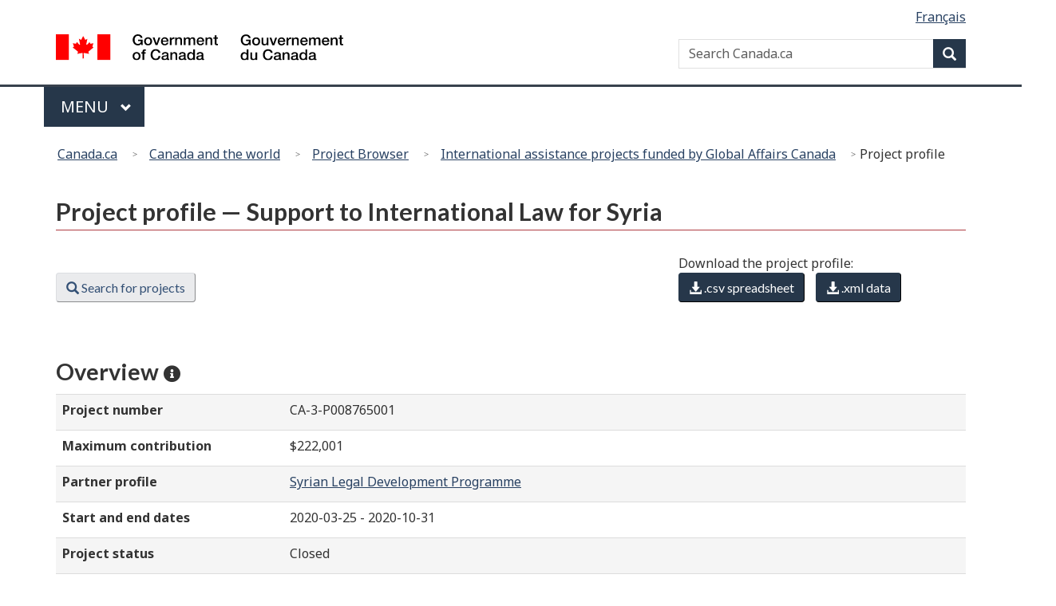

--- FILE ---
content_type: text/html; charset=utf-8
request_url: https://w05.international.gc.ca/projectbrowser-banqueprojets/project-projet/details/p008765001
body_size: 12761
content:

<!DOCTYPE html>

<!--[if lt IE 9]><html class="no-js lt-ie9" lang="en" dir="ltr"><![endif]-->
<!--[if gt IE 8]><!-->
<html xmlns="http://www.w3.org/1999/xhtml" class="no-js" lang="en" dir="ltr">
<!--<![endif]-->
<head>
    <meta charset="utf-8" />
    <!-- Web Experience Toolkit (WET) / Boîte à outils de l'expérience Web (BOEW)
        wet-boew.github.io/wet-boew/License-en.html / wet-boew.github.io/wet-boew/Licence-fr.html -->
    <title >Project profile — Support to International Law for Syria — Project Browser - Canada.ca</title>
    <meta content="width=device-width,initial-scale=1" name="viewport" />
    <!-- Load closure template scripts -->
    <script type="text/javascript" src="https://www.canada.ca/etc/designs/canada/cdts/gcweb/v4_0_43/cdts/compiled/soyutils.js"></script>
    <script type="text/javascript" src="https://www.canada.ca/etc/designs/canada/cdts/gcweb/v4_0_43/cdts/compiled/wet-en.js"></script>
    <noscript>
        <!-- Write closure fall-back static file -->
        <!--[if gte IE 9 | !IE ]><!--><link href="https://www.canada.ca/etc/designs/canada/cdts/gcweb/v4_0_43/wet-boew/assets/favicon.ico" rel="icon" type="image/x-icon"><link rel="stylesheet" href="https://use.fontawesome.com/releases/v5.8.1/css/all.css" integrity="sha384-50oBUHEmvpQ+1lW4y57PTFmhCaXp0ML5d60M1M7uH2+nqUivzIebhndOJK28anvf" crossorigin="anonymous"><link rel="stylesheet" href="https://www.canada.ca/etc/designs/canada/cdts/gcweb/v4_0_43/wet-boew/css/theme.min.css"><link rel="stylesheet" href="https://www.canada.ca/etc/designs/canada/cdts/gcweb/v4_0_43/cdts/cdtsfixes.css"><!--<![endif]--><!--[if lt IE 9]><link href="https://www.canada.ca/etc/designs/canada/cdts/gcweb/v4_0_43/wet-boew/assets/favicon.ico" rel="shortcut icon"><link rel="stylesheet" href="https://www.canada.ca/etc/designs/canada/cdts/gcweb/v4_0_43/wet-boew/css/ie8-theme.min.css"><![endif]--><!--[if lte IE 9]><![endif]-->
<!-- Are you using the application templates? If so add the following CSS file -->
    <!-- <link rel="stylesheet" href="https://www.canada.ca/etc/designs/canada/cdts/gcweb/v4_0_43/cdts/cdtsapps.css">-->
    <link rel="stylesheet" href="https://www.canada.ca/etc/designs/canada/cdts/gcweb/v4_0_43/css/noscript.min.css">
    <link rel="stylesheet" href="https://www.canada.ca/etc/designs/canada/cdts/gcweb/v4_0_43/cdts/cdtsnoscript.css">
    </noscript>
    <!-- Write closure template -->
    <script type="text/javascript">
        document.write(wet.builder.refTop({"cdnEnv":"prod"}));
    </script>
    <link rel='stylesheet' type='text/css' href='/projectbrowser-banqueprojets/Content/Site.css'>
<meta name="dcterms.title" content="Project profile — Support to International Law for Syria — Project Browser"/>
<meta name="dcterms.language" title="ISO639-2/T" content="eng"/>
<meta name="dcterms.creator" content="Global Affairs Canada"/>
<meta name="dcterms:service" content="GAC-AMC_International_App_ProjectBrowser"/>
<meta name="dcterms.accessRights" content="2"/>
<meta name="dcterms.issued" title="W3CDTF" content="2017-01-21"/>
<meta name="dcterms.modified" title="W3CDTF" content="2026-01-18"/>
<meta name="dcterms.description" content="Detailed information for projects on development, trade and foreign affairs funded by the Government of Canada."/>
<meta name="dcterms.subject" title="scheme" content="Support to International Law for Syria; CA-3-P008765001; Syrian Legal Development Programme; Syria; Government And Civil Society, General; Conflict Prevention And Resolution, Peace And Security; "/>
<meta name="keywords" content="Support to International Law for Syria; CA-3-P008765001; Syrian Legal Development Programme; Syria; Government And Civil Society, General; Conflict Prevention And Resolution, Peace And Security; "/>

    
    <!-- GoC.WebTemplate Version MVC 2.0.7850.29320 -->
    <!-- GoC.WebTemplate.Core Version 2.0.7850.29293 -->
</head>
<body vocab="http://schema.org/" typeof="WebPage">
    
    <!-- Adobe Analytics RUN PROD 1of2 start -->
    <script src="//assets.adobedtm.com/be5dfd287373/0127575cd23a/launch-f7c3e6060667.min.js"></script>
    <!-- Adobe Analytics RUN PROD 1of2 end -->

    <!-- Google Tag Manager GAC -->
    <script>(function (w, d, s, l, i) { w[l] = w[l] || []; w[l].push({ 'gtm.start': new Date().getTime(), event: 'gtm.js' }); var f = d.getElementsByTagName(s)[0], j = d.createElement(s), dl = l != 'dataLayer' ? '&l=' + l : ''; j.async = true; j.src = 'https://www.googletagmanager.com/gtm.js?id=' + i + dl; f.parentNode.insertBefore(j, f); })(window, document, 'script', 'dataLayer', 'GTM-TB8GZJ');</script>
    <!-- End Google Tag Manager GAC -->
    <!-- Google Tag Manager GAC (noscript) -->
    <noscript><iframe src="https://www.googletagmanager.com/ns.html?id=GTM-TB8GZJ" height="0" width="0" style="display:none;visibility:hidden"></iframe></noscript>
    <!-- End Google Tag Manager GAC (noscript) -->

    <!-- GAC Google Analytics start -->
    <script>(function (i, s, o, g, r, a, m) { i['GoogleAnalyticsObject'] = r; i[r] = i[r] || function () { (i[r].q = i[r].q || []).push(arguments) }, i[r].l = 1 * new Date(); a = s.createElement(o), m = s.getElementsByTagName(o)[0]; a.async = 1; a.src = g; m.parentNode.insertBefore(a, m) })(window, document, 'script', '//www.google-analytics.com/analytics.js', 'ga'); ga('create', 'UA-3543698-9', 'auto'); ga('set', 'anonymizeIp', true); ga('send', 'pageview', { 'anonymizeIp': true }); ga('create', 'UA-3543698-2', 'auto', { 'name': 'international' }); ga('set', 'anonymizeIp', true); ga('international.send', 'pageview', { 'anonymizeIp': true });</script>
    <!-- GAC Google Analytics end -->
    <!-- Global site tag (gtag.js) - Google Analytics - GAC Master (GA4) start -->
    <script async src="https://www.googletagmanager.com/gtag/js?id=G-MTE7792H4X"></script>
    <script>
    window.dataLayer = window.dataLayer || [];
    function gtag() { dataLayer.push(arguments); }
    gtag('js', new Date());
    gtag('config', 'G-MTE7792H4X');
    </script>
    <!-- Global site tag (gtag.js) - Google Analytics - GAC Master (GA4) end -->
    <!-- Global site tag (gtag.js) - Google Analytics - Project Browser (GA4) start -->
    <script async src="https://www.googletagmanager.com/gtag/js?id=G-1W0RDK419K"></script>
    <script>
    window.dataLayer = window.dataLayer || [];
    function gtag() { dataLayer.push(arguments); }
    gtag('js', new Date());
    gtag('config', 'G-1W0RDK419K');
    </script>
    <!-- Global site tag (gtag.js) - Google Analytics - Project Browser (GA4) end -->

    
    <div id="def-top">
        <!-- Write closure fall-back static file -->
        <nav aria-label="Skip Links"><ul id="wb-tphp"><li class="wb-slc"><a class="wb-sl" href="#wb-cont">Skip to main content</a></li><li class="wb-slc visible-xs visible-sm visible-md visible-lg"><a class="wb-sl" href="#wb-info">Skip to "About government"</a></li></ul></nav><header><div id="wb-bnr" class="container"><div class="row"><div class="brand col-xs-9 col-sm-5 col-md-4" property="publisher" typeof="GovernmentOrganization"><a href="https://www.canada.ca/en.html" property="url"><img src="https://www.canada.ca/etc/designs/canada/cdts/gcweb/v4_0_43/wet-boew/assets/sig-blk-en.svg" alt="Government of Canada" property="logo"><span class="wb-inv"> / <span lang="fr">Gouvernement du Canada</span></span></a><meta property="name" content="Government of Canada"><meta property="areaServed" typeof="Country" content="Canada"><link id="StdIssueWasHere1" property="logo" href="https://www.canada.ca/etc/designs/canada/cdts/gcweb/v4_0_43/wet-boew/assets/wmms-blk.svg"></div><section id="wb-srch" class="col-lg-offset-4 col-md-offset-4 col-sm-offset-2 col-xs-12 col-sm-5 col-md-4"><h2>Search</h2><form action="https://www.canada.ca/en/sr.html" method="get" name="cse-search-box" role="search"><div class="form-group wb-srch-qry"><label for="wb-srch-q" class="wb-inv">Search Canada.ca</label><input name="cdn" value="canada" type="hidden"><input name="st" value="s" type="hidden"><input name="num" value="10" type="hidden"><input name="langs" value="en" type="hidden"><input name="st1rt" value="1" type="hidden"><input name="s5bm3ts21rch" value="x" type="hidden"><input id="wb-srch-q" list="wb-srch-q-ac" class="wb-srch-q form-control" name="q" type="search" value="" size="34" maxlength="170" placeholder="Search Canada.ca"><input type="hidden" name="_charset_" value="UTF-8"><datalist id="wb-srch-q-ac"></datalist></div><div class="form-group submit"><button type="submit" id="wb-srch-sub" class="btn btn-primary btn-small" name="wb-srch-sub"><span class="glyphicon-search glyphicon"></span><span class="wb-inv">Search</span></button></div></form></section></div></div><nav class="gcweb-menu" typeof="SiteNavigationElement" aria-labelledby="gcwebMenu"><div class="container"><h2 class="wb-inv" id="gcwebMenu">Menu</h2><button type="button" aria-haspopup="true" aria-expanded="false"><span class="wb-inv">Main </span>Menu <span class="expicon glyphicon glyphicon-chevron-down"></span></button><ul role="menu" aria-orientation="vertical" data-ajax-replace="//www.canada.ca/content/dam/canada/sitemenu/sitemenu-v2-en.html"><li role="presentation"><a role="menuitem" href="https://www.canada.ca/en/services/jobs.html">Jobs and the workplace</a></li><li role="presentation"><a role="menuitem" href="https://www.canada.ca/en/services/immigration-citizenship.html">Immigration and citizenship</a></li><li role="presentation"><a role="menuitem" href="https://travel.gc.ca/">Travel and tourism</a></li><li role="presentation"><a role="menuitem" href="https://www.canada.ca/en/services/business.html">Business and industry</a></li><li role="presentation"><a role="menuitem" href="https://www.canada.ca/en/services/benefits.html">Benefits</a></li><li role="presentation"><a role="menuitem" href="https://www.canada.ca/en/services/health.html">Health</a></li><li role="presentation"><a role="menuitem" href="https://www.canada.ca/en/services/taxes.html">Taxes</a></li><li role="presentation"><a role="menuitem" href="https://www.canada.ca/en/services/environment.html">Environment and natural resources</a></li><li role="presentation"><a role="menuitem" href="https://www.canada.ca/en/services/defence.html">National security and defence</a></li><li role="presentation"><a role="menuitem" href="https://www.canada.ca/en/services/culture.html">Culture, history and sport</a></li><li role="presentation"><a role="menuitem" href="https://www.canada.ca/en/services/policing.html">Policing, justice and emergencies</a></li><li role="presentation"><a role="menuitem" href="https://www.canada.ca/en/services/transport.html">Transport and infrastructure</a></li><li role="presentation"><a role="menuitem" href="http://international.gc.ca/world-monde/index.aspx?lang=eng">Canada and the world</a></li><li role="presentation"><a role="menuitem" href="https://www.canada.ca/en/services/finance.html">Money and finances</a></li><li role="presentation"><a role="menuitem" href="https://www.canada.ca/en/services/science.html">Science and innovation</a></li></ul></div></nav><nav id="wb-bc" property="breadcrumb" aria-labelledby="breadcrumbPosition"><h2 id="breadcrumbPosition">You are here:</h2><div class="container"><ol class="breadcrumb"><li><abbr title="Canada.ca"><a href="https://www.canada.ca/en.html">Canada.ca</a></abbr></li></ol></div></nav></header>
    </div>
    <!-- Write closure template -->
    <script type="text/javascript">
        var defTop = document.getElementById("def-top");
        defTop.outerHTML = wet.builder.top({"cdnEnv":"prod","search":true,"lngLinks":[{"href":"https://w05.international.gc.ca/projectbrowser-banqueprojets/project-projet/details/p008765001?Lang=fra","lang":"fr","text":"Français"}],"breadcrumbs":[{"href":"http://www.canada.ca/en/index.html","title":"Home"},{"href":"http://international.gc.ca/world-monde/index.aspx?lang=eng","title":"Canada and the world"},{"href":"/projectbrowser-banqueprojets/","title":"Project Browser"},{"href":"/projectbrowser-banqueprojets/filter-filtre","title":"International assistance projects funded by Global Affairs Canada"},{"title":"Project profile"}],"topSecMenu":false,"siteMenu":true});
    </script>
    <main role="main" property="mainContentOfPage" class="container" typeof="WebPageElement">
        <!-- the main content -->
        
<script src="/projectbrowser-banqueprojets/Scripts/jquery-2.1.4.js"></script>
<script src="/projectbrowser-banqueprojets/Scripts/jquery.dataTables.min.js"></script>

<script src="/projectbrowser-banqueprojets/Scripts/markerclusterer.js"></script>
<script src="/projectbrowser-banqueprojets/Scripts/accounting.min.js"></script>
<script src="/projectbrowser-banqueprojets/Scripts/d3.v3.min.js"></script>
<script src="/projectbrowser-banqueprojets/Scripts/c3.min.js"></script>
<script src="/projectbrowser-banqueprojets/Scripts/chosen.jquery.min.js"></script>



<script src="/projectbrowser-banqueprojets/Scripts/oms.min.js"></script>
<script src="/projectbrowser-banqueprojets/Scripts/gac.js"></script>

<input type="hidden" id="culture" value="en-CA" />
<input data-val="true" data-val-number="The field ActivityId must be a number." data-val-required="The ActivityId field is required." id="ActivityId" name="ActivityId" type="hidden" value="20701" />

<form action="/projectbrowser-banqueprojets/project-projet/details/p008765001" method="post">
    <div class="row">
        <div class="col-md-12">
            <h1 id="wb-cont" property="name">Project profile — Support to International Law for Syria</h1>
        </div>
    </div>
    <div class="row text-justify" style="vertical-align: central;">
        <br>
        <aside class="col-md-5 col-md-push-8 col-lg-push-8 hidden-xs hidden-sm">
            <section>
                <span>Download the project profile:</span>
                <ul class="list-inline">
                    <li><a title="Comma-Separated Values: Use a spreadsheet application such as OpenOffice Calc or Microsoft Excel to open the .csv file." href="/projectbrowser-banqueprojets/project-projet/Generatecsv/P008765001" class="btn btn-primary"><span class="glyphicon glyphicon-download-alt"></span> .csv  spreadsheet</a></li>
                    <li><a title="eXtensible Markup Language: defines a set of rules for encoding documents in machine-readable form." href="/projectbrowser-banqueprojets/project-projet/Generatexml/P008765001" class="btn btn-primary"><span class="glyphicon glyphicon-download-alt"></span> .xml  data</a></li>
                </ul>
            </section>
        </aside>

        <div class="col-md-7 col-lg-7 col-md-pull-5 col-lg-pull-5">
            <div class="row">
                <section class="col-xs-12 col-sm-12 col-md-12 col-lg-12">
                    <span>&nbsp;</span>
                    <ul class="list-inline">
                        <li id="search_btn"><a class="btn btn-default" href="/projectbrowser-banqueprojets/filter-filtre"><span class="glyphicon glyphicon-search"></span> Search for projects</a></li>
                    </ul>
                </section>
            </div>
        </div>
    </div>
    <br />
    <div class="row">

        <!-- Overview -->
        <div id="Overview" class="col-md-12 mrgn-bttm-md">
            <h2><strong>Overview</strong>&nbsp;<a href="javascript:void(0)" title="Mouse over a data field to get its definition." style="color: inherit; cursor: inherit;"><span class="fas fa-info-circle fa-xs"></span></a></h2>
            <table class="table table-striped table-hover">
                <tbody>
                        <tr>
                            <td scope="row" class="col-md-3">
                                <label for="Project_number" title="Globally unique identifier for each project, made up of the IATI Organisation Identifier (CA-3 for Global Affairs Canada) and the Global Affairs Canada project number. The first seven digits of that number indicate a project, with the last three digits indicating a sub-project number. ">Project number</label>
                            </td>
                            <td class="col-md-9">
                                CA-3-P008765001
                            </td>
                        </tr>
                                            <tr>
                            <td scope="row" class="col-md-3">
                                <label for="Maximum_contribution" title="The amount in Canadian dollars approved by Global Affairs Canada for the project">Maximum contribution</label>
                            </td>
                            <td class="col-md-9">
                                $222,001
                            </td>
                        </tr>
                                            <tr>
                            <td scope="row" class="col-md-3">
                                <label for="Partner_profile" title="The partner can be a private firm, a non-governmental organization, an educational institution, an association, an institute, a government department, or any other individual or organization selected by Global Affairs Canada to implement the project or one of its components.  ">Partner profile</label>
                            </td>
                            <td class="col-md-9">
                                <a href="/projectbrowser-banqueprojets/vendor-vendeur/index/30519?iatiid=CA-3-P008765001">Syrian Legal Development Programme </a>
                            </td>
                        </tr>
                                            <tr>
                            <td class="col-md-3">
                                <label for="Start_and_end_dates" title="The start date represents the date on which project activities begin.">Start and end dates</label>
                            </td>
                            <td class="col-md-9">
                                2020-03-25 - 2020-10-31
                            </td>
                        </tr>
                                            <tr>
                            <td scope="row" class="col-md-3">
                                <label for="Project_status" title="Global Affairs Canada&#39;s projects progress through a life cycle of tentative, planning, operational, terminating, and closed. Global Affairs Canada only publishes project data after the project has been approved and is in operational status. Projects are usually moved into terminating status once activities have been completed and are changed to closed status once the final report has been accepted.">Project status</label>
                            </td>
                            <td class="col-md-9">
                                Closed
                            </td>
                        </tr>
                                            <tr>
                            <th class="col-md-3" scope="row">
                                <label for="Lead_department" title="The government entity that finances the activity within its own budget.">Lead department</label>
                            </th>
                            <td class="col-md-9">
                                Global Affairs Canada
                            </td>
                        </tr>
                                            <tr>
                            <th class="col-md-3" scope="row">
                                <label for="Responsibility_centre___program" title="Identifies which part of Global Affairs Canada&#39;s organization is responsible for managing the project.">Responsibility centre / program</label>
                            </th>
                            <td class="col-md-9">
                                YFMInternaAssistPartnershp&amp;Programing Br
                            </td>
                        </tr>
                </tbody>
            </table>
        </div>

        <!-- Countries / Regions -->
            <div id="countries" class="col-md-12 mrgn-bttm-md">
                <h2><strong>Country / region</strong>&nbsp;<a href="javascript:void(0)" title="Indicates where the project activities are carried out. A project may be carried out in more than one location. If so, the project profile indicates an estimated percentage of project value allocated to each country." style="color: inherit; cursor: inherit;"><span class="fas fa-info-circle fa-xs"></span></a></h2>
                    <div class="mrgn-lft-lg">
                            <span>&bull; Syria (100.00%)</span><br />
                    </div>

            </div>

        <!-- Sectors -->
            <div id="sector_categories" class="col-md-12 mrgn-bttm-md">
                <h2><strong>Sector</strong>&nbsp;<a href="javascript:void(0)" title="Specific area(s) of the recipient&#39;s economic or social development that the project intends to foster (also known as the purpose codes). The sector labels and codes used are tertiary-level OECD-DAC sector codes." style="color: inherit; cursor: inherit;"><span class="fas fa-info-circle fa-xs"></span></a></h2>
                <div class="mrgn-lft-lg">
                                    <span>&bull; Government And Civil Society, General:  Justice, law and order policy, planning and administration (15131) (100.00%)</span><br />
                                    <span>&bull; Conflict Prevention And Resolution, Peace And Security:  Civilian peace-building, conflict prevention and resolution (15220) (0.00%)</span><br />

                </div>
            </div>

        <!-- Policy markers -->
            <div id="policy_marker" class="col-md-12 mrgn-bttm-md">
                <h2><strong>Policy marker</strong>&nbsp;<a href="javascript:void(0)" title="Indicators tracking key policy issues. At this time, only OECD-DAC policy markers are published." style="color: inherit; cursor: inherit;"><span class="fas fa-info-circle fa-xs"></span></a></h2>
                    <div class="mrgn-lft-lg">
                            <span>&bull; Gender equality (significant objective)</span><br />
                    </div>
            </div>

        <!-- Project Description -->
        <div id="project_description" class="col-md-12 mrgn-bttm-md">
            <h2><strong>Description</strong>&nbsp;<a href="javascript:void(0)" title="This usually describes the goal and activities of the project in plain language. If the project is part of a larger initiative, that initiative is usually described as well." style="color: inherit; cursor: inherit;"><span class="fas fa-info-circle fa-xs"></span></a></h2>
            <div class="mrgn-lft-lg">
                <p>
                    Since the beginning of the conflict in Syria, many war crimes and crimes against humanity have been committed. This project supports the Syrian Legal Development Program (SLDP) work with Syrian civil society organizations (CSOs), to increase their understanding of how to use judicial systems and public institutions, to attain justice and hold perpetrators of crime accountable. The project also focuses on identifying and holding companies and business leaders that have committed crimes accountable. The SLDP works to accomplish this by providing Western governments with information that can help them develop more targeted and robust sanctions.
                </p>
            </div>
        </div>

        <!-- Expected Results -->
        <div id="expected_results" class="col-md-12 mrgn-bttm-md">
            <h2><strong>Expected results</strong>&nbsp;<a href="javascript:void(0)" title="Summary of outcomes that are expected to be achieved by the end of the project. Information is usually only available for projects approved after October 15, 2011." style="color: inherit; cursor: inherit;"><span class="fas fa-info-circle fa-xs"></span></a></h2>
            <div class="mrgn-lft-lg">
                        <p>The expected outcomes for this project include: (1) increased ability of Syrian NGOs, including women-led NGOs, to creatively fight impunity; and (2) increased ability of stakeholders, including civil society and governments to influence and use alternative forms of accountability against perpetrators of financial crimes in Syria.</p>

            </div>
        </div>

        <!-- Results Achieved -->
        <div id="results_achieved" class="col-md-12 mrgn-bttm-md">
            <h2><strong>Results achieved</strong>&nbsp;<a href="javascript:void(0)" title="Highlights of the project&#39;s accomplishments. Unless otherwise stated, the results are cumulative and based on the most current reports available." style="color: inherit; cursor: inherit;"><span class="fas fa-info-circle fa-xs"></span></a></h2>
            <div class="mrgn-lft-lg">
                        <p>N/A</p>

            </div>
        </div>

        <!-- Budget and Spending  -->
        <div id="financials" class="col-md-12 mrgn-bttm-md">
            <h2><strong>Budget and spending</strong>&nbsp;<a href="javascript:void(0)" title="This section contains financial information by fiscal year: originally planned budget for the project, planned disbursement, transactions in Canadian  Dollars, with the dates on which the transactions were registered, country percentages by sector." style="color: inherit; cursor: inherit;"><span class="fas fa-info-circle fa-xs"></span></a></h2>
            <table class="table table-striped table-hover">
                <tr>
                    <td colspan="2">
                        <label for="Select_fiscal_year">Select fiscal year</label>
                        <select class="form-control" data-val="true" data-val-number="The field SelectedFiscalYear must be a number." data-val-required="The SelectedFiscalYear field is required." id="SelectedFiscalYear" name="SelectedFiscalYear" onchange="populateTransactions();"><option selected="selected" value="2020">2020-2021</option>
<option value="2019">2019-2020</option>
</select>
                        <br />
                        <table class="table table-hover borderless">
                            <tr>
                                <td class="col-md-3">Original budget</td>
                                <td class="col-md-9" id="originalBudget">$0</td>
                            </tr>
                            <tr>
                                <td class="col-md-3">Planned disbursement</td>
                                <td id="plannedDisbursement">$0</td>
                            </tr>
                            <tr>
                                <td class="col-md-3">Transactions</td>
                                <td class="col-md-9">
                                        <table class="table table-hover borderless" id="tblTransactions1">
                                            <thead>
                                                <tr>
                                                    <th class="col-md-2">Transaction Date</th>
                                                    <th class="col-md-2">Type</th>
                                                    <th class="col-md-2">Value</th>
                                                </tr>
                                            </thead>
                                                <tr>
                                                    <td class="col-md-2">
                                                        08-10-2020
                                                    </td>
                                                    <td class="col-md-2">
                                                        Disbursement
                                                    </td>
                                                    <td class="col-md-2">
                                                        -$160,900
                                                    </td>
                                                </tr>
                                                <tr>
                                                    <td class="col-md-2">
                                                        08-10-2020
                                                    </td>
                                                    <td class="col-md-2">
                                                        Disbursement
                                                    </td>
                                                    <td class="col-md-2">
                                                        $160,900
                                                    </td>
                                                </tr>
                                                <tr>
                                                    <td class="col-md-2">
                                                        27-10-2020
                                                    </td>
                                                    <td class="col-md-2">
                                                        Disbursement
                                                    </td>
                                                    <td class="col-md-2">
                                                        $160,900
                                                    </td>
                                                </tr>
                                                <tr>
                                                    <td class="col-md-2">
                                                        18-03-2021
                                                    </td>
                                                    <td class="col-md-2">
                                                        Disbursement
                                                    </td>
                                                    <td class="col-md-2">
                                                        $11,101
                                                    </td>
                                                </tr>
                                        </table>
                                    <!-- this table is for the Javascript version that gets updated by the dropdown list -->
                                    <table class="table table-hover borderless" id="tblTransactions"></table>
                                </td>
                            </tr>
                            <tr>
                                <td class="col-md-3">Country percentages by sector</td>
                                <td class="col-md-9">
                                    <table class="table table-hover borderless" id="tblPDS"></table>
                            </tr>
                                                                                        <tr>
                                    <td class="col-md-3">
                                        Type of finance
                                    </td>
                                    <td class="col-md-9">
                                        Aid grant excluding debt reorganisation
                                    </td>
                                </tr>
                                                            <tr>
                                    <td class="col-md-3">
                                        Collaboration type
                                    </td>
                                    <td class="col-md-9">
                                        Bilateral
                                    </td>
                                </tr>
                                                            <tr>
                                    <td class="col-md-3">
                                        Type of aid
                                    </td>
                                    <td class="col-md-9">
                                        Project-type interventions
                                    </td>
                                </tr>
                                                    </table>
                    </td>
                </tr>
            </table>
        </div>

        <!-- Related Information -->
                <div id="related_information" class="col-md-12 mrgn-bttm-md">
                    <h2><strong>Related information</strong>&nbsp;<a href="javascript:void(0)" title="This section contains links to information related to the project." style="color: inherit; cursor: inherit;"><span class="fas fa-info-circle fa-xs"></span></a></h2>
                    <div class="mrgn-lft-lg">
                                    <span>&bull; <a href="https://rechercher.ouvert.canada.ca/fr/gc/?sort=score desc&amp;page=1&amp;search_text=P008765001" target="_blank">Proactive disclosure</a></span><br />
                        
                    </div>
                </div>

    </div>
    <!-- Map Start -->
    <aside id="survey-campaign" class="survey wb-inv hidden-print">
        <div class="panel panel-primary mrgn-bttm-0" tabindex="-1">
            <header class="panel-heading">
                <h2 class="panel-title">Exit Survey</h2>
            </header>
            <div class="panel-body">
                <p>Please take a few minutes at the end of your visit today to anonymously tell us about your experience with the Project Browser website. We are currently working toward the implementation of the next release and would like to obtain your feedback.</p>
                <p class="mrgn-bttm-0">Choosing “Yes, after my visit” will open a new window that you can return to once you complete your visit to the Project Browser. </p>
                <ul class="list-inline mrgn-bttm-0">
                    <li class="mrgn-tp-md">
                        <a id="survey-yes" class="btn btn-primary" href="https://www.surveymonkey.com/r/R7QSW63" target="_blank">
                            <strong>Yes, <span class="wb-inv">I will take the exit survey </span>after my visit<span class="wb-inv">.</span></strong>
                        </a>
                    </li>
                    <li class="mrgn-tp-md">
                        <a id="survey-no" class="btn btn-default survey-close">
                            No, 
                            <span class="wb-inv">I do not want to take the exit survey, </span>thank you<span class="wb-inv">.</span>
                        </a>
                    </li>
                </ul>
            </div>
            <a id="survey-close" class="mfp-close" title="Close: Exit survey (escape key)">
                ×<span class="wb-inv">Close: Exit survey (escape key)</span>
            </a>
        </div>
    </aside>
</form>

        <!-- end main content -->
        <div id="def-preFooter">
            <!-- Write closure fall-back static file -->
            		<div class="pagedetails"><div class="row"><div class="col-sm-6 col-md-5 col-lg-4"><a href="https://www.canada.ca/en/report-problem.html" class="btn btn-default btn-center">Report a problem on this page</a></div></div><dl id="wb-dtmd"><dt>Date modified:&#32;</dt><dd><time property="dateModified">2019-03-01</time></dd></dl></div>
        </div>
        <!-- Write closure template -->
        <script type="text/javascript">
            var defPreFooter = document.getElementById("def-preFooter");
            defPreFooter.outerHTML = wet.builder.preFooter({"cdnEnv":"prod","showPostContent":true,"showFeedback":"https://www.canada.ca/en/report-problem.html","showShare":false});
        </script>
    </main>
    <div id="def-footer">
        <!-- Write closure fall-back static file -->
        		<footer id="wb-info"><div class="landscape"><nav class="container wb-navcurr" aria-labelledby="aboutGov"><h2 class="wb-inv" id="aboutGov">About government</h2><ul class="list-unstyled colcount-sm-2 colcount-md-3"><li><a href="https://www.canada.ca/en/contact.html">Contact us</a></li><li><a href="https://www.canada.ca/en/government/dept.html">Departments and agencies</a></li><li><a href="https://www.canada.ca/en/government/publicservice.html">Public service and military</a></li><li><a href="https://www.canada.ca/en/news.html">News</a></li><li><a href="https://www.canada.ca/en/government/system/laws.html">Treaties, laws and regulations</a></li><li><a href="https://www.canada.ca/en/transparency/reporting.html">Government-wide reporting</a></li><li><a href="http://pm.gc.ca/eng">Prime Minister</a></li><li><a href="https://www.canada.ca/en/government/system.html">About government</a></li><li><a href="http://open.canada.ca/en/">Open government</a></li></ul></nav></div><div class="brand"><div class="container"><div class="row"><nav class="col-md-9 col-lg-10 ftr-urlt-lnk" aria-labelledby="aboutSite"><h2 class="wb-inv" id="aboutSite">About this site</h2><ul><li><a href="https://www.canada.ca/en/social.html">Social media</a></li><li><a href="https://www.canada.ca/en/mobile.html">Mobile applications</a></li><li><a href="https://www.canada.ca/en/government/about.html">About Canada.ca</a></li><li><a href="https://www.canada.ca/en/transparency/terms.html">Terms and conditions</a></li><li><a href="https://www.canada.ca/en/transparency/privacy.html">Privacy</a></li></ul></nav><div class="col-xs-6 visible-sm visible-xs tofpg"><a href="#wb-cont">Top of Page <span class="glyphicon glyphicon-chevron-up"></span></a></div><div id="StdIssueWasHere2" class="col-xs-6 col-md-2 text-right"><img src="https://www.canada.ca/etc/designs/canada/cdts/gcweb/v4_0_43/wet-boew/assets/wmms-blk.svg" alt="Symbol of the Government of Canada"></div></div></div></div></footer>
    </div>
    <!-- Write closure template -->
    <script type="text/javascript">
    var defFooter = document.getElementById("def-footer");
        defFooter.outerHTML = wet.builder.footer({"cdnEnv":"prod","showFooter":true,"contactLinks":[]});
    </script>
    <!-- Write closure template -->
    <script type="text/javascript">
        document.write(wet.builder.refFooter({"cdnEnv":"prod"}));
    </script>
    
    
    <section class="scripts">
        <script type="text/javascript">
            if (detectIE())
                window.location = '/projectbrowser-banqueprojets/Error?errorCode=6';
            else {

                // Survey events
                $(document).keyup(function(e) {
                    if (e.keyCode == 27) {
                        $(".survey").hide();
                    }
                });

                $(document).mousedown(function(e) {
                    setTimeout(function() {$(".survey").hide();},500);
                });

                // Build survey cookie based on parameters
                let name = "projectbrowser-en";
                let exdays = parseInt("8", 10);
                let todayDate = new Date();
                let beginDate = new Date(Date.parse("2020-07-14"));
                let endDate = new Date(Date.parse("2020-08-13"));

                // Check survey cookie
                let cookie = getCookie(name);
                if (beginDate < todayDate && endDate > todayDate) {
                    if (cookie != "") {
                        $(".survey").hide();
                    }
                    else {
                        $('#survey-campaign').removeClass('wb-inv');
                        setCookie(name, "true", exdays);
                        $(".survey").show();
                    }
                }
                else
                    $(".survey").hide();
            }

            function populateTransactions() {
                //Transactions
                $.ajax({
                    url: '/projectbrowser-banqueprojets/project-projet/get-transactions',
                    type: "POST",
                    data: {
                        id: $("#ActivityId").val(),
                        year: $("#SelectedFiscalYear").val()
                    },
                    dataType: "json",
                    success: function (results) {
                        let tbl = $("#tblTransactions");
                        let tbl1 = $("#tblTransactions1");
                        tbl1.empty();
                        tbl.empty();
                        if (results.length > 0)
                        {
                            tbl.append("<thead><tr><th class='col-md-2'>Transaction Date</th><th class='col-md-2'>Type</th><th class='col-md-2'>Value</th></tr></thead>");
                            for (let i = 0; i < results.length; i++) {
                                tbl.append("<tr><td class='col-md-2'>" + results[i].ValueDate + "</td><td class='col-md-2'>" + results[i].Type + "</td><td class='col-md-2'>" + results[i].Value + "</td></tr>");                        }
                        }
                    },
                    error: function (jqXHR, textStatus, errorThrown) {
                        console.log(textStatus, errorThrown);
                    }
                });

                //Original Budget
                $.ajax({
                    url: '/projectbrowser-banqueprojets/project-projet/get-original-budget',
                    type: "POST",
                    data: {
                        id: $("#ActivityId").val(),
                        year: $("#SelectedFiscalYear").val()
                    },
                    dataType: "json",
                    success: function (results) {
                        let span = $("#originalBudget")
                        span.empty();
                        span.append(results);
                    },
                    error: function (jqXHR, textStatus, errorThrown) {
                        console.log(textStatus, errorThrown);
                    }
                });

                //Planned Disbursment
                $.ajax({
                    url: '/projectbrowser-banqueprojets/project-projet/get-planned-disbursement',
                    type: "POST",
                    data: {
                        id: $("#ActivityId").val(),
                        year: $("#SelectedFiscalYear").val()
                    },
                    dataType: "json",
                    success: function (answer) {
                        let span = $("#plannedDisbursement")
                        span.empty();
                        span.append(answer);
                    },
                    error: function (jqXHR, textStatus, errorThrown) {
                        console.log(textStatus, errorThrown);
                    }
                });

                //Program Data Structure
                $.ajax({
                    url: '/projectbrowser-banqueprojets/project-projet/get-program-data-structure',
                    type: "POST",
                    data: {
                        id: $("#ActivityId").val(),
                        year: $("#SelectedFiscalYear").val()
                    },
                    dataType: "json",
                    success: function (results) {
                        let tbl = $("#tblPDS");
                        let tbl1 = $("#tblPDS1");
                        tbl1.empty();
                        tbl.empty();
                        if (results.length > 0) {
                            let table = "";
                            table = ("<tr>")
                            table += ("<th class='col-md-2'></th>")
                            for (let i = 0; i < results[0].SectorList.length; i++) {
                                table += ("<th class='col-md-2'>" + results[0].SectorList[i].SectorNameToUse + "</th>");
                            }
                            table += ("</tr>");
                            for (let i = 0; i < results.length; i++) {
                                table += ("<tr>");
                                table += ("<td class='col-md-2'>" + results[i].Country + "</td>");
                                for (let x = 0; x < results[i].SectorList.length; x++) {
                                    table += ("<td class='col-md-2'>" + results[i].SectorList[x].Percentage + "</td>");
                                }
                                table += ("</tr>");
                            }
                            tbl.append(table);
                        }
                    },
                    error: function (jqXHR, textStatus, errorThrown) {
                        console.log(textStatus, errorThrown);
                    }
                });
            }
        </script>
    </section>

    
    <!-- Adobe Analytics RUN PROD 2 of 2 start -->
    <script type="text/javascript">_satellite.pageBottom();</script>
    <!-- Adobe Analytics RUN PROD 2 of 2 end -->

</body>
</html>

--- FILE ---
content_type: text/css
request_url: https://w05.international.gc.ca/projectbrowser-banqueprojets/Content/Site.css
body_size: 1676
content:

.maxwidth {
    width: 100%;
}

.width75 {
    width: 75%;
}

.ProfileLeftColBG {
    background-color: #D7E8F2;
}

.ProfileRightColBG {
    background-color: #FFEEBB;
}

.alert-success p {
    color: #278400;
}

.alert-info p {
    color: #269abc;
}

.alert-warning p {
    color: #ee7100;
}

.alert-danger p {
    color: #d3080c;
}

.survey {
    z-index: 1000;
    position: relative;
    margin: 0 auto;
    margin: 0 15px;
}

#survey-close {
    height: 42px;
    line-height: 42px;
}

@media screen and (min-width: 480px) {
    .survey {
        position: fixed;
        bottom: 4.9em;
        left: 0;
        right: 0;
        margin: 0 auto;
        padding: 15px;
    }

        .survey .panel {
            box-shadow: 0 0 15px;
        }

            .survey .panel:focus {
                outline: 1px dotted #fff;
            }

    #survey-close {
        top: 15px;
        right: 15px;
    }
}

@media screen and (min-width: 480px) and (max-width: 767px) {
    .survey {
        margin: 0 15px;
    }

    #survey-close {
        right: 30px;
    }
}

@media screen and (min-width: 768px) {
    .survey {
        width: 720px;
    }
}

@media screen and (min-width: 992px) {
    .survey {
        width: 470px;
        left: 470px;
        bottom: 4.2em;
    }
}

@media screen and (min-width: 1200px) {
    .survey {
        width: 570px;
        left: 570px;
    }
}

html:not(.xxsmallview) .survey {
    position: fixed;
    bottom: 4.9em;
    left: 0;
    right: 0;
    margin: 0 auto;
    padding: 15px;
}

    html:not(.xxsmallview) .survey .panel {
        box-shadow: 0 0 15px;
    }

        html:not(.xxsmallview) .survey .panel:focus {
            outline: 1px dotted #fff;
        }

html:not(.xxsmallview) #survey-close {
    top: 15px;
    right: 15px;
}

html.xsmallview .survey {
    margin: 0 15px;
}

html.smallview .survey {
    width: 720px;
}

html.smallview #survey-close {
    right: 30px;
}

html.mediumview .survey {
    width: 470px;
    left: 470px;
    bottom: 4.2em;
}

html.largeview .survey,
html.xlargeview .survey {
    width: 570px;
    left: 570px;
    bottom: 4.2em;
}
/*venablr 2019-06-12 - added to reduce the font-size from the WET template
main {font-size:16px !important; line-height:1.65em;}*/

/* thibods 2020-04-14 - added to shrink font size by 1 as per item #3 of doc #13105166 ... */
.smallerbyonefont {
    font-size: 1.7em;
}

.moreFiltersDiv {
    padding-top: 5px;
}
/* Absolute Center Spinner */
.loading {
    position: fixed;
    z-index: 999;
    height: 2em;
    width: 2em;
    overflow: visible;
    margin: auto;
    top: 0;
    left: 0;
    bottom: 0;
    right: 0;
}
/* Transparent Overlay */
.loading:before {
        content: '';
        display: block;
        position: fixed;
        top: 0;
        left: 0;
        width: 100%;
        height: 100%;
        background-color: rgba(0,0,0,0.3);
    }
    .loading:not(:required) {
        color: transparent;
        text-shadow: none;
        background-color: transparent;
        border: 0;
    }

        .loading:not(:required):after {
            content: '';
            display: block;
            font-size: 10px;
            width: 1em;
            height: 1em;
            margin-top: -0.5em;
            -webkit-animation: spinner 1500ms infinite linear;
            -moz-animation: spinner 1500ms infinite linear;
            -o-animation: spinner 1500ms infinite linear;
            animation: spinner 1500ms infinite linear;
            border-radius: 0.5em;
            -webkit-box-shadow: rgba(0, 0, 0, 0.75) 1.5em 0 0 0, rgba(0, 0, 0, 0.75) 1.1em 1.1em 0 0, rgba(0, 0, 0, 0.75) 0 1.5em 0 0, rgba(0, 0, 0, 0.75) -1.1em 1.1em 0 0, rgba(0, 0, 0, 0.5) -1.5em 0 0 0, rgba(0, 0, 0, 0.5) -1.1em -1.1em 0 0, rgba(0, 0, 0, 0.75) 0 -1.5em 0 0, rgba(0, 0, 0, 0.75) 1.1em -1.1em 0 0;
            box-shadow: rgba(0, 0, 0, 0.75) 1.5em 0 0 0, rgba(0, 0, 0, 0.75) 1.1em 1.1em 0 0, rgba(0, 0, 0, 0.75) 0 1.5em 0 0, rgba(0, 0, 0, 0.75) -1.1em 1.1em 0 0, rgba(0, 0, 0, 0.75) -1.5em 0 0 0, rgba(0, 0, 0, 0.75) -1.1em -1.1em 0 0, rgba(0, 0, 0, 0.75) 0 -1.5em 0 0, rgba(0, 0, 0, 0.75) 1.1em -1.1em 0 0;
        }
/* Animation */
/**/
@-webkit-keyframes spinner {
    0% {
        -webkit-transform: rotate(0deg);
    }

    100% {
        -webkit-transform: rotate(360deg);
    }
}

@-moz-keyframes spinner {
    0% {
        -webkit-transform: rotate(0deg);
        -moz-transform: rotate(0deg);
        -ms-transform: rotate(0deg);
        -o-transform: rotate(0deg);
        transform: rotate(0deg);
    }

    100% {
        -webkit-transform: rotate(360deg);
        -moz-transform: rotate(360deg);
        -ms-transform: rotate(360deg);
        -o-transform: rotate(360deg);
        transform: rotate(360deg);
    }
}

@-o-keyframes spinner {
    0% {
        -webkit-transform: rotate(0deg);
        -moz-transform: rotate(0deg);
        -ms-transform: rotate(0deg);
        -o-transform: rotate(0deg);
        transform: rotate(0deg);
    }

    100% {
        -webkit-transform: rotate(360deg);
        -moz-transform: rotate(360deg);
        -ms-transform: rotate(360deg);
        -o-transform: rotate(360deg);
        transform: rotate(360deg);
    }
}

@keyframes spinner {
    0% {
        -webkit-transform: rotate(0deg);
        -moz-transform: rotate(0deg);
        -ms-transform: rotate(0deg);
        -o-transform: rotate(0deg);
        transform: rotate(0deg);
    }

    100% {
        -webkit-transform: rotate(360deg);
        -moz-transform: rotate(360deg);
        -ms-transform: rotate(360deg);
        -o-transform: rotate(360deg);
        transform: rotate(360deg);
    }


}

.shr-pg .copyUrl:before {
    content: "\1F4CB";
    display: inline-block;
    font-family: "Arial";
    font-size: 32px;
    margin-right: .3em;
}

--- FILE ---
content_type: text/css
request_url: https://www.canada.ca/etc/designs/canada/cdts/gcweb/v4_0_43/wet-boew/css/theme.min.css
body_size: 75270
content:
@charset "utf-8";
/*!
 * Web Experience Toolkit (WET) / Boîte à outils de l'expérience Web (BOEW)
 * wet-boew.github.io/wet-boew/License-en.html / wet-boew.github.io/wet-boew/Licence-fr.html
 * v9.4.0 - 2021-06-07
 *
 *//*!
 * GLYPHICONS Halflings for Twitter Bootstrap by GLYPHICONS.com | Licensed under https://www.apache.org/licenses/LICENSE-2.0
 *//*!
 * Bootstrap v3.4.1 (https://getbootstrap.com/)
 * Copyright 2011-2019 Twitter, Inc.
 * Licensed under MIT (https://github.com/twbs/bootstrap/blob/master/LICENSE)
 *//*! normalize.css v3.0.3 | MIT License | github.com/necolas/normalize.css */@import url(https://fonts.googleapis.com/css?family=Noto+Sans:400,700,400italic,700italic&subset=latin,latin-ext);@import url(https://fonts.googleapis.com/css?family=Lato:400,700,400italic,700italic&subset=latin,latin-ext);html{font-family:sans-serif;-ms-text-size-adjust:100%;-webkit-text-size-adjust:100%}body{margin:0}article,aside,details,figcaption,figure,footer,header,hgroup,main,menu,nav,section,summary{display:block}audio,canvas,progress,video{display:inline-block;vertical-align:baseline}audio:not([controls]){display:none;height:0}[hidden],template{display:none}a{background-color:transparent}a:active,a:hover{outline:0}abbr[title]{border-bottom:none;text-decoration:underline;-webkit-text-decoration:underline dotted;text-decoration:underline dotted}b,strong{font-weight:700}dfn{font-style:italic}h1{font-size:2em;margin:.67em 0}mark{background:#ff0;color:#000}small{font-size:80%}sub,sup{font-size:75%;line-height:0;position:relative;vertical-align:baseline}sup{top:-.5em}sub{bottom:-.25em}img{border:0}svg:not(:root){overflow:hidden}figure{margin:1em 40px}hr{-webkit-box-sizing:content-box;box-sizing:content-box;height:0}pre{overflow:auto}code,kbd,pre,samp{font-family:monospace,monospace;font-size:1em}button,input,optgroup,select,textarea{color:inherit;font:inherit;margin:0}button{overflow:visible}button,select{text-transform:none}button,html input[type=button],input[type=reset],input[type=submit]{-webkit-appearance:button;cursor:pointer}button[disabled],html input[disabled]{cursor:default}button::-moz-focus-inner,input::-moz-focus-inner{border:0;padding:0}input{line-height:normal}input[type=checkbox],input[type=radio]{-webkit-box-sizing:border-box;box-sizing:border-box;padding:0}input[type=number]::-webkit-inner-spin-button,input[type=number]::-webkit-outer-spin-button{height:auto}input[type=search]{-webkit-appearance:textfield;-webkit-box-sizing:content-box;box-sizing:content-box}input[type=search]::-webkit-search-cancel-button,input[type=search]::-webkit-search-decoration{-webkit-appearance:none}fieldset{border:1px solid silver;margin:0 2px;padding:.35em .625em .75em}legend{border:0;padding:0}textarea{overflow:auto}optgroup{font-weight:700}table{border-collapse:collapse;border-spacing:0}td,th{padding:0}/*! Source: https://github.com/h5bp/html5-boilerplate/blob/master/src/css/main.css */@media print{*,:after,:before{color:#000!important;text-shadow:none!important;background:0 0!important;-webkit-box-shadow:none!important;box-shadow:none!important}a,a:visited{text-decoration:underline}a[href]:after{content:" (" attr(href) ")"}abbr[title]:after{content:" (" attr(title) ")"}a[href^="#"]:after,a[href^="javascript:"]:after{content:""}blockquote,pre{border:1px solid #999;page-break-inside:avoid}thead{display:table-header-group}img,tr{page-break-inside:avoid}img{max-width:100%!important}h2,h3,p{orphans:3;widows:3}h2,h3{page-break-after:avoid}.navbar{display:none}.btn>.caret,.dropup>.btn>.caret{border-top-color:#000!important}.label{border:1px solid #000}.table{border-collapse:collapse!important}.table td,.table th{background-color:#fff!important}.table-bordered td,.table-bordered th{border:1px solid #ddd!important}}@font-face{font-family:"Glyphicons Halflings";src:url(../../wet-boew/fonts/glyphicons-halflings-regular.eot);src:url(../../wet-boew/fonts/glyphicons-halflings-regular.eot?#iefix) format("embedded-opentype"),url(../../wet-boew/fonts/glyphicons-halflings-regular.woff2) format("woff2"),url(../../wet-boew/fonts/glyphicons-halflings-regular.woff) format("woff"),url(../../wet-boew/fonts/glyphicons-halflings-regular.ttf) format("truetype"),url(../../wet-boew/fonts/glyphicons-halflings-regular.svg#glyphicons_halflingsregular) format("svg")}.glyphicon{position:relative;top:1px;display:inline-block;font-family:"Glyphicons Halflings";font-style:normal;font-weight:400;line-height:1;-webkit-font-smoothing:antialiased;-moz-osx-font-smoothing:grayscale}.glyphicon-asterisk:before{content:"\002a"}.glyphicon-plus:before{content:"\002b"}.glyphicon-eur:before,.glyphicon-euro:before{content:"\20ac"}.glyphicon-minus:before{content:"\2212"}.glyphicon-cloud:before{content:"\2601"}.glyphicon-envelope:before{content:"\2709"}.glyphicon-pencil:before{content:"\270f"}.glyphicon-glass:before{content:"\e001"}.glyphicon-music:before{content:"\e002"}.glyphicon-search:before{content:"\e003"}.glyphicon-heart:before{content:"\e005"}.glyphicon-star:before{content:"\e006"}.glyphicon-star-empty:before{content:"\e007"}.glyphicon-user:before{content:"\e008"}.glyphicon-film:before{content:"\e009"}.glyphicon-th-large:before{content:"\e010"}.glyphicon-th:before{content:"\e011"}.glyphicon-th-list:before{content:"\e012"}.glyphicon-ok:before{content:"\e013"}.glyphicon-remove:before{content:"\e014"}.glyphicon-zoom-in:before{content:"\e015"}.glyphicon-zoom-out:before{content:"\e016"}.glyphicon-off:before{content:"\e017"}.glyphicon-signal:before{content:"\e018"}.glyphicon-cog:before{content:"\e019"}.glyphicon-trash:before{content:"\e020"}.glyphicon-home:before{content:"\e021"}.glyphicon-file:before{content:"\e022"}.glyphicon-time:before{content:"\e023"}.glyphicon-road:before{content:"\e024"}.glyphicon-download-alt:before{content:"\e025"}.glyphicon-download:before{content:"\e026"}.glyphicon-upload:before{content:"\e027"}.glyphicon-inbox:before{content:"\e028"}.glyphicon-play-circle:before{content:"\e029"}.glyphicon-repeat:before{content:"\e030"}.glyphicon-refresh:before{content:"\e031"}.glyphicon-list-alt:before{content:"\e032"}.glyphicon-lock:before{content:"\e033"}.glyphicon-flag:before{content:"\e034"}.glyphicon-headphones:before{content:"\e035"}.glyphicon-volume-off:before{content:"\e036"}.glyphicon-volume-down:before{content:"\e037"}.glyphicon-volume-up:before{content:"\e038"}.glyphicon-qrcode:before{content:"\e039"}.glyphicon-barcode:before{content:"\e040"}.glyphicon-tag:before{content:"\e041"}.glyphicon-tags:before{content:"\e042"}.glyphicon-book:before{content:"\e043"}.glyphicon-bookmark:before{content:"\e044"}.glyphicon-print:before{content:"\e045"}.glyphicon-camera:before{content:"\e046"}.glyphicon-font:before{content:"\e047"}.glyphicon-bold:before{content:"\e048"}.glyphicon-italic:before{content:"\e049"}.glyphicon-text-height:before{content:"\e050"}.glyphicon-text-width:before{content:"\e051"}.glyphicon-align-left:before{content:"\e052"}.glyphicon-align-center:before{content:"\e053"}.glyphicon-align-right:before{content:"\e054"}.glyphicon-align-justify:before{content:"\e055"}.glyphicon-list:before{content:"\e056"}.glyphicon-indent-left:before{content:"\e057"}.glyphicon-indent-right:before{content:"\e058"}.glyphicon-facetime-video:before{content:"\e059"}.glyphicon-picture:before{content:"\e060"}.glyphicon-map-marker:before{content:"\e062"}.glyphicon-adjust:before{content:"\e063"}.glyphicon-tint:before{content:"\e064"}.glyphicon-edit:before{content:"\e065"}.glyphicon-share:before{content:"\e066"}.glyphicon-check:before{content:"\e067"}.glyphicon-move:before{content:"\e068"}.glyphicon-step-backward:before{content:"\e069"}.glyphicon-fast-backward:before{content:"\e070"}.glyphicon-backward:before{content:"\e071"}.glyphicon-play:before{content:"\e072"}.glyphicon-pause:before{content:"\e073"}.glyphicon-stop:before{content:"\e074"}.glyphicon-forward:before{content:"\e075"}.glyphicon-fast-forward:before{content:"\e076"}.glyphicon-step-forward:before{content:"\e077"}.glyphicon-eject:before{content:"\e078"}.glyphicon-chevron-left:before{content:"\e079"}.glyphicon-chevron-right:before{content:"\e080"}.glyphicon-plus-sign:before{content:"\e081"}.glyphicon-minus-sign:before{content:"\e082"}.glyphicon-remove-sign:before{content:"\e083"}.glyphicon-ok-sign:before{content:"\e084"}.glyphicon-question-sign:before{content:"\e085"}.glyphicon-info-sign:before{content:"\e086"}.glyphicon-screenshot:before{content:"\e087"}.glyphicon-remove-circle:before{content:"\e088"}.glyphicon-ok-circle:before{content:"\e089"}.glyphicon-ban-circle:before{content:"\e090"}.glyphicon-arrow-left:before{content:"\e091"}.glyphicon-arrow-right:before{content:"\e092"}.glyphicon-arrow-up:before{content:"\e093"}.glyphicon-arrow-down:before{content:"\e094"}.glyphicon-share-alt:before{content:"\e095"}.glyphicon-resize-full:before{content:"\e096"}.glyphicon-resize-small:before{content:"\e097"}.glyphicon-exclamation-sign:before{content:"\e101"}.glyphicon-gift:before{content:"\e102"}.glyphicon-leaf:before{content:"\e103"}.glyphicon-fire:before{content:"\e104"}.glyphicon-eye-open:before{content:"\e105"}.glyphicon-eye-close:before{content:"\e106"}.glyphicon-warning-sign:before{content:"\e107"}.glyphicon-plane:before{content:"\e108"}.glyphicon-calendar:before{content:"\e109"}.glyphicon-random:before{content:"\e110"}.glyphicon-comment:before{content:"\e111"}.glyphicon-magnet:before{content:"\e112"}.glyphicon-chevron-up:before{content:"\e113"}.glyphicon-chevron-down:before{content:"\e114"}.glyphicon-retweet:before{content:"\e115"}.glyphicon-shopping-cart:before{content:"\e116"}.glyphicon-folder-close:before{content:"\e117"}.glyphicon-folder-open:before{content:"\e118"}.glyphicon-resize-vertical:before{content:"\e119"}.glyphicon-resize-horizontal:before{content:"\e120"}.glyphicon-hdd:before{content:"\e121"}.glyphicon-bullhorn:before{content:"\e122"}.glyphicon-bell:before{content:"\e123"}.glyphicon-certificate:before{content:"\e124"}.glyphicon-thumbs-up:before{content:"\e125"}.glyphicon-thumbs-down:before{content:"\e126"}.glyphicon-hand-right:before{content:"\e127"}.glyphicon-hand-left:before{content:"\e128"}.glyphicon-hand-up:before{content:"\e129"}.glyphicon-hand-down:before{content:"\e130"}.glyphicon-circle-arrow-right:before{content:"\e131"}.glyphicon-circle-arrow-left:before{content:"\e132"}.glyphicon-circle-arrow-up:before{content:"\e133"}.glyphicon-circle-arrow-down:before{content:"\e134"}.glyphicon-globe:before{content:"\e135"}.glyphicon-wrench:before{content:"\e136"}.glyphicon-tasks:before{content:"\e137"}.glyphicon-filter:before{content:"\e138"}.glyphicon-briefcase:before{content:"\e139"}.glyphicon-fullscreen:before{content:"\e140"}.glyphicon-dashboard:before{content:"\e141"}.glyphicon-paperclip:before{content:"\e142"}.glyphicon-heart-empty:before{content:"\e143"}.glyphicon-link:before{content:"\e144"}.glyphicon-phone:before{content:"\e145"}.glyphicon-pushpin:before{content:"\e146"}.glyphicon-usd:before{content:"\e148"}.glyphicon-gbp:before{content:"\e149"}.glyphicon-sort:before{content:"\e150"}.glyphicon-sort-by-alphabet:before{content:"\e151"}.glyphicon-sort-by-alphabet-alt:before{content:"\e152"}.glyphicon-sort-by-order:before{content:"\e153"}.glyphicon-sort-by-order-alt:before{content:"\e154"}.glyphicon-sort-by-attributes:before{content:"\e155"}.glyphicon-sort-by-attributes-alt:before{content:"\e156"}.glyphicon-unchecked:before{content:"\e157"}.glyphicon-expand:before{content:"\e158"}.glyphicon-collapse-down:before{content:"\e159"}.glyphicon-collapse-up:before{content:"\e160"}.glyphicon-log-in:before{content:"\e161"}.glyphicon-flash:before{content:"\e162"}.glyphicon-log-out:before{content:"\e163"}.glyphicon-new-window:before{content:"\e164"}.glyphicon-record:before{content:"\e165"}.glyphicon-save:before{content:"\e166"}.glyphicon-open:before{content:"\e167"}.glyphicon-saved:before{content:"\e168"}.glyphicon-import:before{content:"\e169"}.glyphicon-export:before{content:"\e170"}.glyphicon-send:before{content:"\e171"}.glyphicon-floppy-disk:before{content:"\e172"}.glyphicon-floppy-saved:before{content:"\e173"}.glyphicon-floppy-remove:before{content:"\e174"}.glyphicon-floppy-save:before{content:"\e175"}.glyphicon-floppy-open:before{content:"\e176"}.glyphicon-credit-card:before{content:"\e177"}.glyphicon-transfer:before{content:"\e178"}.glyphicon-cutlery:before{content:"\e179"}.glyphicon-header:before{content:"\e180"}.glyphicon-compressed:before{content:"\e181"}.glyphicon-earphone:before{content:"\e182"}.glyphicon-phone-alt:before{content:"\e183"}.glyphicon-tower:before{content:"\e184"}.glyphicon-stats:before{content:"\e185"}.glyphicon-sd-video:before{content:"\e186"}.glyphicon-hd-video:before{content:"\e187"}.glyphicon-subtitles:before{content:"\e188"}.glyphicon-sound-stereo:before{content:"\e189"}.glyphicon-sound-dolby:before{content:"\e190"}.glyphicon-sound-5-1:before{content:"\e191"}.glyphicon-sound-6-1:before{content:"\e192"}.glyphicon-sound-7-1:before{content:"\e193"}.glyphicon-copyright-mark:before{content:"\e194"}.glyphicon-registration-mark:before{content:"\e195"}.glyphicon-cloud-download:before{content:"\e197"}.glyphicon-cloud-upload:before{content:"\e198"}.glyphicon-tree-conifer:before{content:"\e199"}.glyphicon-tree-deciduous:before{content:"\e200"}.glyphicon-cd:before{content:"\e201"}.glyphicon-save-file:before{content:"\e202"}.glyphicon-open-file:before{content:"\e203"}.glyphicon-level-up:before{content:"\e204"}.glyphicon-copy:before{content:"\e205"}.glyphicon-paste:before{content:"\e206"}.glyphicon-alert:before{content:"\e209"}.glyphicon-equalizer:before{content:"\e210"}.glyphicon-king:before{content:"\e211"}.glyphicon-queen:before{content:"\e212"}.glyphicon-pawn:before{content:"\e213"}.glyphicon-bishop:before{content:"\e214"}.glyphicon-knight:before{content:"\e215"}.glyphicon-baby-formula:before{content:"\e216"}.glyphicon-tent:before{content:"\26fa"}.glyphicon-blackboard:before{content:"\e218"}.glyphicon-bed:before{content:"\e219"}.glyphicon-apple:before{content:"\f8ff"}.glyphicon-erase:before{content:"\e221"}.glyphicon-hourglass:before{content:"\231b"}.glyphicon-lamp:before{content:"\e223"}.glyphicon-duplicate:before{content:"\e224"}.glyphicon-piggy-bank:before{content:"\e225"}.glyphicon-scissors:before{content:"\e226"}.glyphicon-bitcoin:before{content:"\e227"}.glyphicon-btc:before{content:"\e227"}.glyphicon-xbt:before{content:"\e227"}.glyphicon-yen:before{content:"\00a5"}.glyphicon-jpy:before{content:"\00a5"}.glyphicon-ruble:before{content:"\20bd"}.glyphicon-rub:before{content:"\20bd"}.glyphicon-scale:before{content:"\e230"}.glyphicon-ice-lolly:before{content:"\e231"}.glyphicon-ice-lolly-tasted:before{content:"\e232"}.glyphicon-education:before{content:"\e233"}.glyphicon-option-horizontal:before{content:"\e234"}.glyphicon-option-vertical:before{content:"\e235"}.glyphicon-menu-hamburger:before{content:"\e236"}.glyphicon-modal-window:before{content:"\e237"}.glyphicon-oil:before{content:"\e238"}.glyphicon-grain:before{content:"\e239"}.glyphicon-sunglasses:before{content:"\e240"}.glyphicon-text-size:before{content:"\e241"}.glyphicon-text-color:before{content:"\e242"}.glyphicon-text-background:before{content:"\e243"}.glyphicon-object-align-top:before{content:"\e244"}.glyphicon-object-align-bottom:before{content:"\e245"}.glyphicon-object-align-horizontal:before{content:"\e246"}.glyphicon-object-align-left:before{content:"\e247"}.glyphicon-object-align-vertical:before{content:"\e248"}.glyphicon-object-align-right:before{content:"\e249"}.glyphicon-triangle-right:before{content:"\e250"}.glyphicon-triangle-left:before{content:"\e251"}.glyphicon-triangle-bottom:before{content:"\e252"}.glyphicon-triangle-top:before{content:"\e253"}.glyphicon-console:before{content:"\e254"}.glyphicon-superscript:before{content:"\e255"}.glyphicon-subscript:before{content:"\e256"}.glyphicon-menu-left:before{content:"\e257"}.glyphicon-menu-right:before{content:"\e258"}.glyphicon-menu-down:before{content:"\e259"}.glyphicon-menu-up:before{content:"\e260"}*{-webkit-box-sizing:border-box;box-sizing:border-box}:after,:before{-webkit-box-sizing:border-box;box-sizing:border-box}html{font-size:10px;-webkit-tap-highlight-color:transparent}body{font-family:"Noto Sans",sans-serif;font-size:16px;line-height:1.4375;color:#333;background-color:#fff}button,input,select,textarea{font-family:inherit;font-size:inherit;line-height:inherit}a{color:#295376;text-decoration:none}a:focus,a:hover{color:#0535d2;text-decoration:underline}a:focus{outline:5px auto -webkit-focus-ring-color;outline-offset:-2px}figure{margin:0}img{vertical-align:middle}.img-responsive{display:block;max-width:100%;height:auto}.img-rounded{border-radius:6px}.img-thumbnail{padding:4px;line-height:1.4375;background-color:#fff;border:1px solid #ddd;border-radius:4px;-webkit-transition:all .2s ease-in-out;transition:all .2s ease-in-out;display:inline-block;max-width:100%;height:auto}.img-circle{border-radius:50%}hr{margin-top:23px;margin-bottom:23px;border:0;border-top:1px solid #eee}.sr-only{position:absolute;width:1px;height:1px;padding:0;margin:-1px;overflow:hidden;clip:rect(0,0,0,0);border:0}.sr-only-focusable:active,.sr-only-focusable:focus{position:static;width:auto;height:auto;margin:0;overflow:visible;clip:auto}[role=button]{cursor:pointer}.h1,.h2,.h3,.h4,.h5,.h6,h1,h2,h3,h4,h5,h6{font-family:inherit;font-weight:500;line-height:1.1;color:inherit}.h1 .small,.h1 small,.h2 .small,.h2 small,.h3 .small,.h3 small,.h4 .small,.h4 small,.h5 .small,.h5 small,.h6 .small,.h6 small,h1 .small,h1 small,h2 .small,h2 small,h3 .small,h3 small,h4 .small,h4 small,h5 .small,h5 small,h6 .small,h6 small{font-weight:400;line-height:1;color:#6f6f6f}.h1,.h2,.h3,h1,h2,h3{margin-top:23px;margin-bottom:11.5px}.h1 .small,.h1 small,.h2 .small,.h2 small,.h3 .small,.h3 small,h1 .small,h1 small,h2 .small,h2 small,h3 .small,h3 small{font-size:65%}.h4,.h5,.h6,h4,h5,h6{margin-top:11.5px;margin-bottom:11.5px}.h4 .small,.h4 small,.h5 .small,.h5 small,.h6 .small,.h6 small,h4 .small,h4 small,h5 .small,h5 small,h6 .small,h6 small{font-size:75%}.h1,h1{font-size:1.9em}.h2,h2{font-size:1.8em}.h3,h3{font-size:1.2em}.h4,h4{font-size:1.1em}.h5,h5{font-size:1em}.h6,h6{font-size:.95em}p{margin:0 0 11.5px}.lead{margin-bottom:23px;font-size:18px;font-weight:300;line-height:1.4}@media (min-width:768px){.lead{font-size:24px}}.small,small{font-size:87%}.mark,mark{padding:.2em;background-color:#fcf8e3}.text-left{text-align:left}.text-right{text-align:right}.text-center{text-align:center}.text-justify{text-align:justify}.text-nowrap{white-space:nowrap}.text-lowercase{text-transform:lowercase}.initialism,.text-uppercase{text-transform:uppercase}.text-capitalize{text-transform:capitalize}.text-muted{color:#6f6f6f}.text-primary{color:#2572b4}a.text-primary:focus,a.text-primary:hover{color:#1c578a}.text-success{color:#3c763d}a.text-success:focus,a.text-success:hover{color:#2b542c}.text-info{color:#31708f}a.text-info:focus,a.text-info:hover{color:#245269}.text-warning{color:#8a6d3b}a.text-warning:focus,a.text-warning:hover{color:#66512c}.text-danger{color:#a94442}a.text-danger:focus,a.text-danger:hover{color:#843534}.bg-primary{color:#fff}.bg-primary{background-color:#2572b4}a.bg-primary:focus,a.bg-primary:hover{background-color:#1c578a}.bg-success{background-color:#dff0d8}a.bg-success:focus,a.bg-success:hover{background-color:#c1e2b3}.bg-info{background-color:#d9edf7}a.bg-info:focus,a.bg-info:hover{background-color:#afd9ee}.bg-warning{background-color:#fcf8e3}a.bg-warning:focus,a.bg-warning:hover{background-color:#f7ecb5}.bg-danger{background-color:#f2dede}a.bg-danger:focus,a.bg-danger:hover{background-color:#e4b9b9}.page-header{padding-bottom:10.5px;margin:46px 0 23px;border-bottom:1px solid #eee}ol,ul{margin-top:0;margin-bottom:11.5px}ol ol,ol ul,ul ol,ul ul{margin-bottom:0}.list-unstyled{padding-left:0;list-style:none}.list-inline{padding-left:0;list-style:none;margin-left:-5px}.list-inline>li{display:inline-block;padding-right:5px;padding-left:5px}dl{margin-top:0;margin-bottom:23px}dd,dt{line-height:1.4375}dt{font-weight:700}dd{margin-left:0}.dl-horizontal dd:after,.dl-horizontal dd:before{display:table;content:" "}.dl-horizontal dd:after{clear:both}@media (min-width:768px){.dl-horizontal dt{float:left;width:160px;clear:left;text-align:right;overflow:hidden;text-overflow:ellipsis;white-space:nowrap}.dl-horizontal dd{margin-left:180px}}abbr[data-original-title],abbr[title]{cursor:help}.initialism{font-size:90%}blockquote{padding:11.5px 23px;margin:0 0 23px;font-size:20px;border-left:5px solid #eee}blockquote ol:last-child,blockquote p:last-child,blockquote ul:last-child{margin-bottom:0}blockquote .small,blockquote footer,blockquote small{display:block;font-size:80%;line-height:1.4375;color:#6f6f6f}blockquote .small:before,blockquote footer:before,blockquote small:before{content:"\2014 \00A0"}.blockquote-reverse,blockquote.pull-right{padding-right:15px;padding-left:0;text-align:right;border-right:5px solid #eee;border-left:0}.blockquote-reverse .small:before,.blockquote-reverse footer:before,.blockquote-reverse small:before,blockquote.pull-right .small:before,blockquote.pull-right footer:before,blockquote.pull-right small:before{content:""}.blockquote-reverse .small:after,.blockquote-reverse footer:after,.blockquote-reverse small:after,blockquote.pull-right .small:after,blockquote.pull-right footer:after,blockquote.pull-right small:after{content:"\00A0 \2014"}address{margin-bottom:23px;font-style:normal;line-height:1.4375}code,kbd,pre,samp{font-family:Menlo,Monaco,Consolas,"Courier New",monospace}code{padding:2px 4px;font-size:90%;color:#c7254e;background-color:#f9f2f4;border-radius:4px}kbd{padding:2px 4px;font-size:90%;color:#fff;background-color:#333;border-radius:3px;-webkit-box-shadow:inset 0 -1px 0 rgba(0,0,0,.25);box-shadow:inset 0 -1px 0 rgba(0,0,0,.25)}kbd kbd{padding:0;font-size:100%;font-weight:700;-webkit-box-shadow:none;box-shadow:none}pre{display:block;padding:11px;margin:0 0 11.5px;font-size:15px;line-height:1.4375;color:#333;word-break:break-all;word-wrap:break-word;background-color:#f5f5f5;border:1px solid #ccc;border-radius:4px}pre code{padding:0;font-size:inherit;color:inherit;white-space:pre-wrap;background-color:transparent;border-radius:0}.pre-scrollable{max-height:340px;overflow-y:scroll}.container{padding-right:15px;padding-left:15px;margin-right:auto;margin-left:auto}.container:after,.container:before{display:table;content:" "}.container:after{clear:both}@media (min-width:768px){.container{width:750px}}@media (min-width:992px){.container{width:970px}}@media (min-width:1200px){.container{width:1170px}}.container-fluid{padding-right:15px;padding-left:15px;margin-right:auto;margin-left:auto}.container-fluid:after,.container-fluid:before{display:table;content:" "}.container-fluid:after{clear:both}.row{margin-right:-15px;margin-left:-15px}.row:after,.row:before{display:table;content:" "}.row:after{clear:both}.row-no-gutters{margin-right:0;margin-left:0}.row-no-gutters [class*=col-]{padding-right:0;padding-left:0}.col-lg-1,.col-lg-10,.col-lg-11,.col-lg-12,.col-lg-2,.col-lg-3,.col-lg-4,.col-lg-5,.col-lg-6,.col-lg-7,.col-lg-8,.col-lg-9,.col-md-1,.col-md-10,.col-md-11,.col-md-12,.col-md-2,.col-md-3,.col-md-4,.col-md-5,.col-md-6,.col-md-7,.col-md-8,.col-md-9,.col-sm-1,.col-sm-10,.col-sm-11,.col-sm-12,.col-sm-2,.col-sm-3,.col-sm-4,.col-sm-5,.col-sm-6,.col-sm-7,.col-sm-8,.col-sm-9,.col-xs-1,.col-xs-10,.col-xs-11,.col-xs-12,.col-xs-2,.col-xs-3,.col-xs-4,.col-xs-5,.col-xs-6,.col-xs-7,.col-xs-8,.col-xs-9{position:relative;min-height:1px;padding-right:15px;padding-left:15px}.col-xs-1,.col-xs-10,.col-xs-11,.col-xs-12,.col-xs-2,.col-xs-3,.col-xs-4,.col-xs-5,.col-xs-6,.col-xs-7,.col-xs-8,.col-xs-9{float:left}.col-xs-1{width:8.3333333333%}.col-xs-2{width:16.6666666667%}.col-xs-3{width:25%}.col-xs-4{width:33.3333333333%}.col-xs-5{width:41.6666666667%}.col-xs-6{width:50%}.col-xs-7{width:58.3333333333%}.col-xs-8{width:66.6666666667%}.col-xs-9{width:75%}.col-xs-10{width:83.3333333333%}.col-xs-11{width:91.6666666667%}.col-xs-12{width:100%}.col-xs-pull-0{right:auto}.col-xs-pull-1{right:8.3333333333%}.col-xs-pull-2{right:16.6666666667%}.col-xs-pull-3{right:25%}.col-xs-pull-4{right:33.3333333333%}.col-xs-pull-5{right:41.6666666667%}.col-xs-pull-6{right:50%}.col-xs-pull-7{right:58.3333333333%}.col-xs-pull-8{right:66.6666666667%}.col-xs-pull-9{right:75%}.col-xs-pull-10{right:83.3333333333%}.col-xs-pull-11{right:91.6666666667%}.col-xs-pull-12{right:100%}.col-xs-push-0{left:auto}.col-xs-push-1{left:8.3333333333%}.col-xs-push-2{left:16.6666666667%}.col-xs-push-3{left:25%}.col-xs-push-4{left:33.3333333333%}.col-xs-push-5{left:41.6666666667%}.col-xs-push-6{left:50%}.col-xs-push-7{left:58.3333333333%}.col-xs-push-8{left:66.6666666667%}.col-xs-push-9{left:75%}.col-xs-push-10{left:83.3333333333%}.col-xs-push-11{left:91.6666666667%}.col-xs-push-12{left:100%}.col-xs-offset-0{margin-left:0}.col-xs-offset-1{margin-left:8.3333333333%}.col-xs-offset-2{margin-left:16.6666666667%}.col-xs-offset-3{margin-left:25%}.col-xs-offset-4{margin-left:33.3333333333%}.col-xs-offset-5{margin-left:41.6666666667%}.col-xs-offset-6{margin-left:50%}.col-xs-offset-7{margin-left:58.3333333333%}.col-xs-offset-8{margin-left:66.6666666667%}.col-xs-offset-9{margin-left:75%}.col-xs-offset-10{margin-left:83.3333333333%}.col-xs-offset-11{margin-left:91.6666666667%}.col-xs-offset-12{margin-left:100%}@media (min-width:768px){.col-sm-1,.col-sm-10,.col-sm-11,.col-sm-12,.col-sm-2,.col-sm-3,.col-sm-4,.col-sm-5,.col-sm-6,.col-sm-7,.col-sm-8,.col-sm-9{float:left}.col-sm-1{width:8.3333333333%}.col-sm-2{width:16.6666666667%}.col-sm-3{width:25%}.col-sm-4{width:33.3333333333%}.col-sm-5{width:41.6666666667%}.col-sm-6{width:50%}.col-sm-7{width:58.3333333333%}.col-sm-8{width:66.6666666667%}.col-sm-9{width:75%}.col-sm-10{width:83.3333333333%}.col-sm-11{width:91.6666666667%}.col-sm-12{width:100%}.col-sm-pull-0{right:auto}.col-sm-pull-1{right:8.3333333333%}.col-sm-pull-2{right:16.6666666667%}.col-sm-pull-3{right:25%}.col-sm-pull-4{right:33.3333333333%}.col-sm-pull-5{right:41.6666666667%}.col-sm-pull-6{right:50%}.col-sm-pull-7{right:58.3333333333%}.col-sm-pull-8{right:66.6666666667%}.col-sm-pull-9{right:75%}.col-sm-pull-10{right:83.3333333333%}.col-sm-pull-11{right:91.6666666667%}.col-sm-pull-12{right:100%}.col-sm-push-0{left:auto}.col-sm-push-1{left:8.3333333333%}.col-sm-push-2{left:16.6666666667%}.col-sm-push-3{left:25%}.col-sm-push-4{left:33.3333333333%}.col-sm-push-5{left:41.6666666667%}.col-sm-push-6{left:50%}.col-sm-push-7{left:58.3333333333%}.col-sm-push-8{left:66.6666666667%}.col-sm-push-9{left:75%}.col-sm-push-10{left:83.3333333333%}.col-sm-push-11{left:91.6666666667%}.col-sm-push-12{left:100%}.col-sm-offset-0{margin-left:0}.col-sm-offset-1{margin-left:8.3333333333%}.col-sm-offset-2{margin-left:16.6666666667%}.col-sm-offset-3{margin-left:25%}.col-sm-offset-4{margin-left:33.3333333333%}.col-sm-offset-5{margin-left:41.6666666667%}.col-sm-offset-6{margin-left:50%}.col-sm-offset-7{margin-left:58.3333333333%}.col-sm-offset-8{margin-left:66.6666666667%}.col-sm-offset-9{margin-left:75%}.col-sm-offset-10{margin-left:83.3333333333%}.col-sm-offset-11{margin-left:91.6666666667%}.col-sm-offset-12{margin-left:100%}}@media (min-width:992px){.col-md-1,.col-md-10,.col-md-11,.col-md-12,.col-md-2,.col-md-3,.col-md-4,.col-md-5,.col-md-6,.col-md-7,.col-md-8,.col-md-9{float:left}.col-md-1{width:8.3333333333%}.col-md-2{width:16.6666666667%}.col-md-3{width:25%}.col-md-4{width:33.3333333333%}.col-md-5{width:41.6666666667%}.col-md-6{width:50%}.col-md-7{width:58.3333333333%}.col-md-8{width:66.6666666667%}.col-md-9{width:75%}.col-md-10{width:83.3333333333%}.col-md-11{width:91.6666666667%}.col-md-12{width:100%}.col-md-pull-0{right:auto}.col-md-pull-1{right:8.3333333333%}.col-md-pull-2{right:16.6666666667%}.col-md-pull-3{right:25%}.col-md-pull-4{right:33.3333333333%}.col-md-pull-5{right:41.6666666667%}.col-md-pull-6{right:50%}.col-md-pull-7{right:58.3333333333%}.col-md-pull-8{right:66.6666666667%}.col-md-pull-9{right:75%}.col-md-pull-10{right:83.3333333333%}.col-md-pull-11{right:91.6666666667%}.col-md-pull-12{right:100%}.col-md-push-0{left:auto}.col-md-push-1{left:8.3333333333%}.col-md-push-2{left:16.6666666667%}.col-md-push-3{left:25%}.col-md-push-4{left:33.3333333333%}.col-md-push-5{left:41.6666666667%}.col-md-push-6{left:50%}.col-md-push-7{left:58.3333333333%}.col-md-push-8{left:66.6666666667%}.col-md-push-9{left:75%}.col-md-push-10{left:83.3333333333%}.col-md-push-11{left:91.6666666667%}.col-md-push-12{left:100%}.col-md-offset-0{margin-left:0}.col-md-offset-1{margin-left:8.3333333333%}.col-md-offset-2{margin-left:16.6666666667%}.col-md-offset-3{margin-left:25%}.col-md-offset-4{margin-left:33.3333333333%}.col-md-offset-5{margin-left:41.6666666667%}.col-md-offset-6{margin-left:50%}.col-md-offset-7{margin-left:58.3333333333%}.col-md-offset-8{margin-left:66.6666666667%}.col-md-offset-9{margin-left:75%}.col-md-offset-10{margin-left:83.3333333333%}.col-md-offset-11{margin-left:91.6666666667%}.col-md-offset-12{margin-left:100%}}@media (min-width:1200px){.col-lg-1,.col-lg-10,.col-lg-11,.col-lg-12,.col-lg-2,.col-lg-3,.col-lg-4,.col-lg-5,.col-lg-6,.col-lg-7,.col-lg-8,.col-lg-9{float:left}.col-lg-1{width:8.3333333333%}.col-lg-2{width:16.6666666667%}.col-lg-3{width:25%}.col-lg-4{width:33.3333333333%}.col-lg-5{width:41.6666666667%}.col-lg-6{width:50%}.col-lg-7{width:58.3333333333%}.col-lg-8{width:66.6666666667%}.col-lg-9{width:75%}.col-lg-10{width:83.3333333333%}.col-lg-11{width:91.6666666667%}.col-lg-12{width:100%}.col-lg-pull-0{right:auto}.col-lg-pull-1{right:8.3333333333%}.col-lg-pull-2{right:16.6666666667%}.col-lg-pull-3{right:25%}.col-lg-pull-4{right:33.3333333333%}.col-lg-pull-5{right:41.6666666667%}.col-lg-pull-6{right:50%}.col-lg-pull-7{right:58.3333333333%}.col-lg-pull-8{right:66.6666666667%}.col-lg-pull-9{right:75%}.col-lg-pull-10{right:83.3333333333%}.col-lg-pull-11{right:91.6666666667%}.col-lg-pull-12{right:100%}.col-lg-push-0{left:auto}.col-lg-push-1{left:8.3333333333%}.col-lg-push-2{left:16.6666666667%}.col-lg-push-3{left:25%}.col-lg-push-4{left:33.3333333333%}.col-lg-push-5{left:41.6666666667%}.col-lg-push-6{left:50%}.col-lg-push-7{left:58.3333333333%}.col-lg-push-8{left:66.6666666667%}.col-lg-push-9{left:75%}.col-lg-push-10{left:83.3333333333%}.col-lg-push-11{left:91.6666666667%}.col-lg-push-12{left:100%}.col-lg-offset-0{margin-left:0}.col-lg-offset-1{margin-left:8.3333333333%}.col-lg-offset-2{margin-left:16.6666666667%}.col-lg-offset-3{margin-left:25%}.col-lg-offset-4{margin-left:33.3333333333%}.col-lg-offset-5{margin-left:41.6666666667%}.col-lg-offset-6{margin-left:50%}.col-lg-offset-7{margin-left:58.3333333333%}.col-lg-offset-8{margin-left:66.6666666667%}.col-lg-offset-9{margin-left:75%}.col-lg-offset-10{margin-left:83.3333333333%}.col-lg-offset-11{margin-left:91.6666666667%}.col-lg-offset-12{margin-left:100%}}table{background-color:transparent}table col[class*=col-]{position:static;display:table-column;float:none}table td[class*=col-],table th[class*=col-]{position:static;display:table-cell;float:none}caption{padding-top:8px;padding-bottom:8px;color:#6f6f6f;text-align:left}th{text-align:left}.table{width:100%;max-width:100%;margin-bottom:23px}.table>tbody>tr>td,.table>tbody>tr>th,.table>tfoot>tr>td,.table>tfoot>tr>th,.table>thead>tr>td,.table>thead>tr>th{padding:8px;line-height:1.4375;vertical-align:top;border-top:1px solid #ddd}.table>thead>tr>th{vertical-align:bottom;border-bottom:2px solid #ddd}.table>caption+thead>tr:first-child>td,.table>caption+thead>tr:first-child>th,.table>colgroup+thead>tr:first-child>td,.table>colgroup+thead>tr:first-child>th,.table>thead:first-child>tr:first-child>td,.table>thead:first-child>tr:first-child>th{border-top:0}.table>tbody+tbody{border-top:2px solid #ddd}.table .table{background-color:#fff}.table-condensed>tbody>tr>td,.table-condensed>tbody>tr>th,.table-condensed>tfoot>tr>td,.table-condensed>tfoot>tr>th,.table-condensed>thead>tr>td,.table-condensed>thead>tr>th{padding:5px}.table-bordered{border:1px solid #ddd}.table-bordered>tbody>tr>td,.table-bordered>tbody>tr>th,.table-bordered>tfoot>tr>td,.table-bordered>tfoot>tr>th,.table-bordered>thead>tr>td,.table-bordered>thead>tr>th{border:1px solid #ddd}.table-bordered>thead>tr>td,.table-bordered>thead>tr>th{border-bottom-width:2px}.table-striped>tbody>tr:nth-of-type(odd){background-color:#f5f5f5}.table-hover>tbody>tr:hover{background-color:#f0f0f0}.table>tbody>tr.active>td,.table>tbody>tr.active>th,.table>tbody>tr>td.active,.table>tbody>tr>th.active,.table>tfoot>tr.active>td,.table>tfoot>tr.active>th,.table>tfoot>tr>td.active,.table>tfoot>tr>th.active,.table>thead>tr.active>td,.table>thead>tr.active>th,.table>thead>tr>td.active,.table>thead>tr>th.active{background-color:#f0f0f0}.table-hover>tbody>tr.active:hover>td,.table-hover>tbody>tr.active:hover>th,.table-hover>tbody>tr:hover>.active,.table-hover>tbody>tr>td.active:hover,.table-hover>tbody>tr>th.active:hover{background-color:#e3e3e3}.table>tbody>tr.success>td,.table>tbody>tr.success>th,.table>tbody>tr>td.success,.table>tbody>tr>th.success,.table>tfoot>tr.success>td,.table>tfoot>tr.success>th,.table>tfoot>tr>td.success,.table>tfoot>tr>th.success,.table>thead>tr.success>td,.table>thead>tr.success>th,.table>thead>tr>td.success,.table>thead>tr>th.success{background-color:#dff0d8}.table-hover>tbody>tr.success:hover>td,.table-hover>tbody>tr.success:hover>th,.table-hover>tbody>tr:hover>.success,.table-hover>tbody>tr>td.success:hover,.table-hover>tbody>tr>th.success:hover{background-color:#d0e9c6}.table>tbody>tr.info>td,.table>tbody>tr.info>th,.table>tbody>tr>td.info,.table>tbody>tr>th.info,.table>tfoot>tr.info>td,.table>tfoot>tr.info>th,.table>tfoot>tr>td.info,.table>tfoot>tr>th.info,.table>thead>tr.info>td,.table>thead>tr.info>th,.table>thead>tr>td.info,.table>thead>tr>th.info{background-color:#d9edf7}.table-hover>tbody>tr.info:hover>td,.table-hover>tbody>tr.info:hover>th,.table-hover>tbody>tr:hover>.info,.table-hover>tbody>tr>td.info:hover,.table-hover>tbody>tr>th.info:hover{background-color:#c4e3f3}.table>tbody>tr.warning>td,.table>tbody>tr.warning>th,.table>tbody>tr>td.warning,.table>tbody>tr>th.warning,.table>tfoot>tr.warning>td,.table>tfoot>tr.warning>th,.table>tfoot>tr>td.warning,.table>tfoot>tr>th.warning,.table>thead>tr.warning>td,.table>thead>tr.warning>th,.table>thead>tr>td.warning,.table>thead>tr>th.warning{background-color:#fcf8e3}.table-hover>tbody>tr.warning:hover>td,.table-hover>tbody>tr.warning:hover>th,.table-hover>tbody>tr:hover>.warning,.table-hover>tbody>tr>td.warning:hover,.table-hover>tbody>tr>th.warning:hover{background-color:#faf2cc}.table>tbody>tr.danger>td,.table>tbody>tr.danger>th,.table>tbody>tr>td.danger,.table>tbody>tr>th.danger,.table>tfoot>tr.danger>td,.table>tfoot>tr.danger>th,.table>tfoot>tr>td.danger,.table>tfoot>tr>th.danger,.table>thead>tr.danger>td,.table>thead>tr.danger>th,.table>thead>tr>td.danger,.table>thead>tr>th.danger{background-color:#f2dede}.table-hover>tbody>tr.danger:hover>td,.table-hover>tbody>tr.danger:hover>th,.table-hover>tbody>tr:hover>.danger,.table-hover>tbody>tr>td.danger:hover,.table-hover>tbody>tr>th.danger:hover{background-color:#ebcccc}.table-responsive{min-height:.01%;overflow-x:auto}@media screen and (max-width:767px){.table-responsive{width:100%;margin-bottom:17.25px;overflow-y:hidden;-ms-overflow-style:-ms-autohiding-scrollbar;border:1px solid #ddd}.table-responsive>.table{margin-bottom:0}.table-responsive>.table>tbody>tr>td,.table-responsive>.table>tbody>tr>th,.table-responsive>.table>tfoot>tr>td,.table-responsive>.table>tfoot>tr>th,.table-responsive>.table>thead>tr>td,.table-responsive>.table>thead>tr>th{white-space:nowrap}.table-responsive>.table-bordered{border:0}.table-responsive>.table-bordered>tbody>tr>td:first-child,.table-responsive>.table-bordered>tbody>tr>th:first-child,.table-responsive>.table-bordered>tfoot>tr>td:first-child,.table-responsive>.table-bordered>tfoot>tr>th:first-child,.table-responsive>.table-bordered>thead>tr>td:first-child,.table-responsive>.table-bordered>thead>tr>th:first-child{border-left:0}.table-responsive>.table-bordered>tbody>tr>td:last-child,.table-responsive>.table-bordered>tbody>tr>th:last-child,.table-responsive>.table-bordered>tfoot>tr>td:last-child,.table-responsive>.table-bordered>tfoot>tr>th:last-child,.table-responsive>.table-bordered>thead>tr>td:last-child,.table-responsive>.table-bordered>thead>tr>th:last-child{border-right:0}.table-responsive>.table-bordered>tbody>tr:last-child>td,.table-responsive>.table-bordered>tbody>tr:last-child>th,.table-responsive>.table-bordered>tfoot>tr:last-child>td,.table-responsive>.table-bordered>tfoot>tr:last-child>th{border-bottom:0}}fieldset{min-width:0;padding:0;margin:0;border:0}legend{display:block;width:100%;padding:0;margin-bottom:23px;font-size:24px;line-height:inherit;color:#333;border:0;border-bottom:1px solid #e5e5e5}label{display:inline-block;max-width:100%;margin-bottom:5px;font-weight:700}input[type=search]{-webkit-box-sizing:border-box;box-sizing:border-box;-webkit-appearance:none;-moz-appearance:none;appearance:none}input[type=checkbox],input[type=radio]{margin:4px 0 0;line-height:normal}fieldset[disabled] input[type=checkbox],fieldset[disabled] input[type=radio],input[type=checkbox].disabled,input[type=checkbox][disabled],input[type=radio].disabled,input[type=radio][disabled]{cursor:not-allowed}input[type=file]{display:block}input[type=range]{display:block;width:100%}select[multiple],select[size]{height:auto}input[type=checkbox]:focus,input[type=file]:focus,input[type=radio]:focus{outline:5px auto -webkit-focus-ring-color;outline-offset:-2px}output{display:block;padding-top:11px;font-size:16px;line-height:1.4375;color:#555}.form-control{display:block;width:100%;height:37px;padding:10px 14px;font-size:16px;line-height:1.4375;color:#555;background-color:#fff;background-image:none;border:1px solid #ccc;border-radius:4px;-webkit-box-shadow:inset 0 1px 1px rgba(0,0,0,.075);box-shadow:inset 0 1px 1px rgba(0,0,0,.075);-webkit-transition:border-color ease-in-out .15s,box-shadow ease-in-out .15s;-webkit-transition:border-color ease-in-out .15s,-webkit-box-shadow ease-in-out .15s;transition:border-color ease-in-out .15s,-webkit-box-shadow ease-in-out .15s;transition:border-color ease-in-out .15s,box-shadow ease-in-out .15s;transition:border-color ease-in-out .15s,box-shadow ease-in-out .15s,-webkit-box-shadow ease-in-out .15s}.form-control:focus{border-color:#66afe9;outline:0;-webkit-box-shadow:inset 0 1px 1px rgba(0,0,0,.075),0 0 8px rgba(102,175,233,.6);box-shadow:inset 0 1px 1px rgba(0,0,0,.075),0 0 8px rgba(102,175,233,.6)}.form-control::-moz-placeholder{color:#5c5c5c!important;opacity:1}.form-control:-ms-input-placeholder{color:#5c5c5c!important}.form-control::-webkit-input-placeholder{color:#5c5c5c!important}.form-control::-ms-expand{background-color:transparent;border:0}.form-control[disabled],.form-control[readonly],fieldset[disabled] .form-control{background-color:#eee;opacity:1}.form-control[disabled],fieldset[disabled] .form-control{cursor:not-allowed}textarea.form-control{height:auto}@media screen and (-webkit-min-device-pixel-ratio:0){input[type=date].form-control,input[type=datetime-local].form-control,input[type=month].form-control,input[type=time].form-control{line-height:37px}.input-group-sm input[type=date],.input-group-sm input[type=datetime-local],.input-group-sm input[type=month],.input-group-sm input[type=time],.input-group-sm>.input-group-btn>input.btn[type=date],.input-group-sm>.input-group-btn>input.btn[type=datetime-local],.input-group-sm>.input-group-btn>input.btn[type=month],.input-group-sm>.input-group-btn>input.btn[type=time],.input-group-sm>input.form-control[type=date],.input-group-sm>input.form-control[type=datetime-local],.input-group-sm>input.form-control[type=month],.input-group-sm>input.form-control[type=time],.input-group-sm>input.input-group-addon[type=date],.input-group-sm>input.input-group-addon[type=datetime-local],.input-group-sm>input.input-group-addon[type=month],.input-group-sm>input.input-group-addon[type=time],input[type=date].input-sm,input[type=datetime-local].input-sm,input[type=month].input-sm,input[type=time].input-sm{line-height:33px}.input-group-lg input[type=date],.input-group-lg input[type=datetime-local],.input-group-lg input[type=month],.input-group-lg input[type=time],.input-group-lg>.input-group-btn>input.btn[type=date],.input-group-lg>.input-group-btn>input.btn[type=datetime-local],.input-group-lg>.input-group-btn>input.btn[type=month],.input-group-lg>.input-group-btn>input.btn[type=time],.input-group-lg>input.form-control[type=date],.input-group-lg>input.form-control[type=datetime-local],.input-group-lg>input.form-control[type=month],.input-group-lg>input.form-control[type=time],.input-group-lg>input.input-group-addon[type=date],.input-group-lg>input.input-group-addon[type=datetime-local],.input-group-lg>input.input-group-addon[type=month],.input-group-lg>input.input-group-addon[type=time],input[type=date].input-lg,input[type=datetime-local].input-lg,input[type=month].input-lg,input[type=time].input-lg{line-height:46px}}.form-group{margin-bottom:15px}.checkbox,.radio{position:relative;display:block;margin-top:10px;margin-bottom:10px}.checkbox.disabled label,.radio.disabled label,fieldset[disabled] .checkbox label,fieldset[disabled] .radio label{cursor:not-allowed}.checkbox label,.radio label{min-height:23px;padding-left:20px;margin-bottom:0;font-weight:400;cursor:pointer}.checkbox input[type=checkbox],.checkbox-inline input[type=checkbox],.radio input[type=radio],.radio-inline input[type=radio]{position:absolute;margin-left:-20px}.checkbox+.checkbox,.radio+.radio{margin-top:-5px}.checkbox-inline,.radio-inline{position:relative;display:inline-block;padding-left:20px;margin-bottom:0;font-weight:400;vertical-align:middle;cursor:pointer}.checkbox-inline.disabled,.radio-inline.disabled,fieldset[disabled] .checkbox-inline,fieldset[disabled] .radio-inline{cursor:not-allowed}.checkbox-inline+.checkbox-inline,.radio-inline+.radio-inline{margin-top:0;margin-left:10px}.form-control-static{min-height:39px;padding-top:11px;padding-bottom:11px;margin-bottom:0}.form-control-static.input-lg,.form-control-static.input-sm,.input-group-lg>.form-control-static.form-control,.input-group-lg>.form-control-static.input-group-addon,.input-group-lg>.input-group-btn>.form-control-static.btn,.input-group-sm>.form-control-static.form-control,.input-group-sm>.form-control-static.input-group-addon,.input-group-sm>.input-group-btn>.form-control-static.btn{padding-right:0;padding-left:0}.input-group-sm>.form-control,.input-group-sm>.input-group-addon,.input-group-sm>.input-group-btn>.btn,.input-sm{height:33px;padding:5px 10px;font-size:14px;line-height:1.5;border-radius:3px}.input-group-sm>.input-group-btn>select.btn,.input-group-sm>select.form-control,.input-group-sm>select.input-group-addon,select.input-sm{height:33px;line-height:33px}.input-group-sm>.input-group-btn>select.btn[multiple],.input-group-sm>.input-group-btn>textarea.btn,.input-group-sm>select.form-control[multiple],.input-group-sm>select.input-group-addon[multiple],.input-group-sm>textarea.form-control,.input-group-sm>textarea.input-group-addon,select[multiple].input-sm,textarea.input-sm{height:auto}.form-group-sm .form-control{height:33px;padding:5px 10px;font-size:14px;line-height:1.5;border-radius:3px}.form-group-sm select.form-control{height:33px;line-height:33px}.form-group-sm select[multiple].form-control,.form-group-sm textarea.form-control{height:auto}.form-group-sm .form-control-static{height:33px;min-height:37px;padding:6px 10px;font-size:14px;line-height:1.5}.input-group-lg>.form-control,.input-group-lg>.input-group-addon,.input-group-lg>.input-group-btn>.btn,.input-lg{height:46px;padding:10px 16px;font-size:18px;line-height:1.3333333;border-radius:6px}.input-group-lg>.input-group-btn>select.btn,.input-group-lg>select.form-control,.input-group-lg>select.input-group-addon,select.input-lg{height:46px;line-height:46px}.input-group-lg>.input-group-btn>select.btn[multiple],.input-group-lg>.input-group-btn>textarea.btn,.input-group-lg>select.form-control[multiple],.input-group-lg>select.input-group-addon[multiple],.input-group-lg>textarea.form-control,.input-group-lg>textarea.input-group-addon,select[multiple].input-lg,textarea.input-lg{height:auto}.form-group-lg .form-control{height:46px;padding:10px 16px;font-size:18px;line-height:1.3333333;border-radius:6px}.form-group-lg select.form-control{height:46px;line-height:46px}.form-group-lg select[multiple].form-control,.form-group-lg textarea.form-control{height:auto}.form-group-lg .form-control-static{height:46px;min-height:41px;padding:11px 16px;font-size:18px;line-height:1.3333333}.has-feedback{position:relative}.has-feedback .form-control{padding-right:46.25px}.form-control-feedback{position:absolute;top:0;right:0;z-index:2;display:block;width:37px;height:37px;line-height:37px;text-align:center;pointer-events:none}.form-group-lg .form-control+.form-control-feedback,.input-group-lg+.form-control-feedback,.input-group-lg>.form-control+.form-control-feedback,.input-group-lg>.input-group-addon+.form-control-feedback,.input-group-lg>.input-group-btn>.btn+.form-control-feedback,.input-lg+.form-control-feedback{width:46px;height:46px;line-height:46px}.form-group-sm .form-control+.form-control-feedback,.input-group-sm+.form-control-feedback,.input-group-sm>.form-control+.form-control-feedback,.input-group-sm>.input-group-addon+.form-control-feedback,.input-group-sm>.input-group-btn>.btn+.form-control-feedback,.input-sm+.form-control-feedback{width:33px;height:33px;line-height:33px}.has-success .checkbox,.has-success .checkbox-inline,.has-success .control-label,.has-success .help-block,.has-success .radio,.has-success .radio-inline,.has-success.checkbox label,.has-success.checkbox-inline label,.has-success.radio label,.has-success.radio-inline label{color:#3c763d}.has-success .form-control{border-color:#3c763d;-webkit-box-shadow:inset 0 1px 1px rgba(0,0,0,.075);box-shadow:inset 0 1px 1px rgba(0,0,0,.075)}.has-success .form-control:focus{border-color:#2b542c;-webkit-box-shadow:inset 0 1px 1px rgba(0,0,0,.075),0 0 6px #67b168;box-shadow:inset 0 1px 1px rgba(0,0,0,.075),0 0 6px #67b168}.has-success .input-group-addon{color:#3c763d;background-color:#dff0d8;border-color:#3c763d}.has-success .form-control-feedback{color:#3c763d}.has-warning .checkbox,.has-warning .checkbox-inline,.has-warning .control-label,.has-warning .help-block,.has-warning .radio,.has-warning .radio-inline,.has-warning.checkbox label,.has-warning.checkbox-inline label,.has-warning.radio label,.has-warning.radio-inline label{color:#8a6d3b}.has-warning .form-control{border-color:#8a6d3b;-webkit-box-shadow:inset 0 1px 1px rgba(0,0,0,.075);box-shadow:inset 0 1px 1px rgba(0,0,0,.075)}.has-warning .form-control:focus{border-color:#66512c;-webkit-box-shadow:inset 0 1px 1px rgba(0,0,0,.075),0 0 6px #c0a16b;box-shadow:inset 0 1px 1px rgba(0,0,0,.075),0 0 6px #c0a16b}.has-warning .input-group-addon{color:#8a6d3b;background-color:#fcf8e3;border-color:#8a6d3b}.has-warning .form-control-feedback{color:#8a6d3b}.has-error .checkbox,.has-error .checkbox-inline,.has-error .control-label,.has-error .help-block,.has-error .radio,.has-error .radio-inline,.has-error.checkbox label,.has-error.checkbox-inline label,.has-error.radio label,.has-error.radio-inline label{color:#a94442}.has-error .form-control{border-color:#a94442;-webkit-box-shadow:inset 0 1px 1px rgba(0,0,0,.075);box-shadow:inset 0 1px 1px rgba(0,0,0,.075)}.has-error .form-control:focus{border-color:#843534;-webkit-box-shadow:inset 0 1px 1px rgba(0,0,0,.075),0 0 6px #ce8483;box-shadow:inset 0 1px 1px rgba(0,0,0,.075),0 0 6px #ce8483}.has-error .input-group-addon{color:#a94442;background-color:#f2dede;border-color:#a94442}.has-error .form-control-feedback{color:#a94442}.has-feedback label~.form-control-feedback{top:28px}.has-feedback label.sr-only~.form-control-feedback{top:0}.help-block{display:block;margin-top:5px;margin-bottom:10px;color:#737373}@media (min-width:768px){.form-inline .form-group{display:inline-block;margin-bottom:0;vertical-align:middle}.form-inline .form-control{display:inline-block;width:auto;vertical-align:middle}.form-inline .form-control-static{display:inline-block}.form-inline .input-group{display:inline-table;vertical-align:middle}.form-inline .input-group .form-control,.form-inline .input-group .input-group-addon,.form-inline .input-group .input-group-btn{width:auto}.form-inline .input-group>.form-control{width:100%}.form-inline .control-label{margin-bottom:0;vertical-align:middle}.form-inline .checkbox,.form-inline .radio{display:inline-block;margin-top:0;margin-bottom:0;vertical-align:middle}.form-inline .checkbox label,.form-inline .radio label{padding-left:0}.form-inline .checkbox input[type=checkbox],.form-inline .radio input[type=radio]{position:relative;margin-left:0}.form-inline .has-feedback .form-control-feedback{top:0}}.form-horizontal .checkbox,.form-horizontal .checkbox-inline,.form-horizontal .radio,.form-horizontal .radio-inline{padding-top:11px;margin-top:0;margin-bottom:0}.form-horizontal .checkbox,.form-horizontal .radio{min-height:34px}.form-horizontal .form-group{margin-right:-15px;margin-left:-15px}.form-horizontal .form-group:after,.form-horizontal .form-group:before{display:table;content:" "}.form-horizontal .form-group:after{clear:both}@media (min-width:768px){.form-horizontal .control-label{padding-top:11px;margin-bottom:0;text-align:right}}.form-horizontal .has-feedback .form-control-feedback{right:15px}@media (min-width:768px){.form-horizontal .form-group-lg .control-label{padding-top:11px;font-size:18px}}@media (min-width:768px){.form-horizontal .form-group-sm .control-label{padding-top:6px;font-size:14px}}.btn{display:inline-block;margin-bottom:0;font-weight:400;text-align:center;white-space:nowrap;vertical-align:middle;-ms-touch-action:manipulation;touch-action:manipulation;cursor:pointer;background-image:none;border:1px solid transparent;padding:10px 14px;font-size:16px;line-height:1.4375;border-radius:4px;-webkit-user-select:none;-moz-user-select:none;-ms-user-select:none;user-select:none}.btn.active.focus,.btn.active:focus,.btn.focus,.btn:active.focus,.btn:active:focus,.btn:focus{outline:5px auto -webkit-focus-ring-color;outline-offset:-2px}.btn.focus,.btn:focus,.btn:hover{color:#335075;text-decoration:none}.btn.active,.btn:active{background-image:none;outline:0;-webkit-box-shadow:inset 0 3px 5px rgba(0,0,0,.125);box-shadow:inset 0 3px 5px rgba(0,0,0,.125)}.btn.disabled,.btn[disabled],fieldset[disabled] .btn{cursor:not-allowed;opacity:.65;-webkit-box-shadow:none;box-shadow:none}a.btn.disabled,fieldset[disabled] a.btn{pointer-events:none}.btn-default{color:#335075;background-color:#eaebed;border-color:#dcdee1}.btn-default.focus,.btn-default:focus{color:#335075;background-color:#cfd1d5;border-color:#989da6}.btn-default:hover{color:#335075;background-color:#cfd1d5;border-color:#bbbfc5}.btn-default.active,.btn-default:active,.open>.btn-default.dropdown-toggle{color:#335075;background-color:#cfd1d5;background-image:none;border-color:#bbbfc5}.btn-default.active.focus,.btn-default.active:focus,.btn-default.active:hover,.btn-default:active.focus,.btn-default:active:focus,.btn-default:active:hover,.open>.btn-default.dropdown-toggle.focus,.open>.btn-default.dropdown-toggle:focus,.open>.btn-default.dropdown-toggle:hover{color:#335075;background-color:#bbbfc5;border-color:#989da6}.btn-default.disabled.focus,.btn-default.disabled:focus,.btn-default.disabled:hover,.btn-default[disabled].focus,.btn-default[disabled]:focus,.btn-default[disabled]:hover,fieldset[disabled] .btn-default.focus,fieldset[disabled] .btn-default:focus,fieldset[disabled] .btn-default:hover{background-color:#eaebed;border-color:#dcdee1}.btn-default .badge{color:#eaebed;background-color:#335075}.btn-primary{color:#fff;background-color:#2572b4;border-color:#143c5f}.btn-primary.focus,.btn-primary:focus{color:#fff;background-color:#1c578a;border-color:#000}.btn-primary:hover{color:#fff;background-color:#1c578a;border-color:#091c2d}.btn-primary.active,.btn-primary:active,.open>.btn-primary.dropdown-toggle{color:#fff;background-color:#1c578a;background-image:none;border-color:#091c2d}.btn-primary.active.focus,.btn-primary.active:focus,.btn-primary.active:hover,.btn-primary:active.focus,.btn-primary:active:focus,.btn-primary:active:hover,.open>.btn-primary.dropdown-toggle.focus,.open>.btn-primary.dropdown-toggle:focus,.open>.btn-primary.dropdown-toggle:hover{color:#fff;background-color:#16446c;border-color:#000}.btn-primary.disabled.focus,.btn-primary.disabled:focus,.btn-primary.disabled:hover,.btn-primary[disabled].focus,.btn-primary[disabled]:focus,.btn-primary[disabled]:hover,fieldset[disabled] .btn-primary.focus,fieldset[disabled] .btn-primary:focus,fieldset[disabled] .btn-primary:hover{background-color:#2572b4;border-color:#143c5f}.btn-primary .badge{color:#2572b4;background-color:#fff}.btn-success{color:#fff;background-color:#1b6c1c;border-color:#071a07}.btn-success.focus,.btn-success:focus{color:#fff;background-color:#114311;border-color:#000}.btn-success:hover{color:#fff;background-color:#114311;border-color:#000}.btn-success.active,.btn-success:active,.open>.btn-success.dropdown-toggle{color:#fff;background-color:#114311;background-image:none;border-color:#000}.btn-success.active.focus,.btn-success.active:focus,.btn-success.active:hover,.btn-success:active.focus,.btn-success:active:focus,.btn-success:active:hover,.open>.btn-success.dropdown-toggle.focus,.open>.btn-success.dropdown-toggle:focus,.open>.btn-success.dropdown-toggle:hover{color:#fff;background-color:#0a270a;border-color:#000}.btn-success.disabled.focus,.btn-success.disabled:focus,.btn-success.disabled:hover,.btn-success[disabled].focus,.btn-success[disabled]:focus,.btn-success[disabled]:hover,fieldset[disabled] .btn-success.focus,fieldset[disabled] .btn-success:focus,fieldset[disabled] .btn-success:hover{background-color:#1b6c1c;border-color:#071a07}.btn-success .badge{color:#1b6c1c;background-color:#fff}.btn-info{color:#fff;background-color:#4d4d4d;border-color:#1a1a1a}.btn-info.focus,.btn-info:focus{color:#fff;background-color:#343333;border-color:#000}.btn-info:hover{color:#fff;background-color:#343333;border-color:#000}.btn-info.active,.btn-info:active,.open>.btn-info.dropdown-toggle{color:#fff;background-color:#343333;background-image:none;border-color:#000}.btn-info.active.focus,.btn-info.active:focus,.btn-info.active:hover,.btn-info:active.focus,.btn-info:active:focus,.btn-info:active:hover,.open>.btn-info.dropdown-toggle.focus,.open>.btn-info.dropdown-toggle:focus,.open>.btn-info.dropdown-toggle:hover{color:#fff;background-color:#222;border-color:#000}.btn-info.disabled.focus,.btn-info.disabled:focus,.btn-info.disabled:hover,.btn-info[disabled].focus,.btn-info[disabled]:focus,.btn-info[disabled]:hover,fieldset[disabled] .btn-info.focus,fieldset[disabled] .btn-info:focus,fieldset[disabled] .btn-info:hover{background-color:#4d4d4d;border-color:#1a1a1a}.btn-info .badge{color:#4d4d4d;background-color:#fff}.btn-warning{color:#000;background-color:#f2d40d;border-color:#917f08}.btn-warning.focus,.btn-warning:focus{color:#000;background-color:#c2aa0a;border-color:#181501}.btn-warning:hover{color:#000;background-color:#c2aa0a;border-color:#574c05}.btn-warning.active,.btn-warning:active,.open>.btn-warning.dropdown-toggle{color:#000;background-color:#c2aa0a;background-image:none;border-color:#574c05}.btn-warning.active.focus,.btn-warning.active:focus,.btn-warning.active:hover,.btn-warning:active.focus,.btn-warning:active:focus,.btn-warning:active:hover,.open>.btn-warning.dropdown-toggle.focus,.open>.btn-warning.dropdown-toggle:focus,.open>.btn-warning.dropdown-toggle:hover{color:#000;background-color:#a08c09;border-color:#181501}.btn-warning.disabled.focus,.btn-warning.disabled:focus,.btn-warning.disabled:hover,.btn-warning[disabled].focus,.btn-warning[disabled]:focus,.btn-warning[disabled]:hover,fieldset[disabled] .btn-warning.focus,fieldset[disabled] .btn-warning:focus,fieldset[disabled] .btn-warning:hover{background-color:#f2d40d;border-color:#917f08}.btn-warning .badge{color:#f2d40d;background-color:#000}.btn-danger{color:#fff;background-color:#bc3331;border-color:#6b1d1c}.btn-danger.focus,.btn-danger:focus{color:#fff;background-color:#942826;border-color:#060202}.btn-danger:hover{color:#fff;background-color:#942826;border-color:#3b100f}.btn-danger.active,.btn-danger:active,.open>.btn-danger.dropdown-toggle{color:#fff;background-color:#942826;background-image:none;border-color:#3b100f}.btn-danger.active.focus,.btn-danger.active:focus,.btn-danger.active:hover,.btn-danger:active.focus,.btn-danger:active:focus,.btn-danger:active:hover,.open>.btn-danger.dropdown-toggle.focus,.open>.btn-danger.dropdown-toggle:focus,.open>.btn-danger.dropdown-toggle:hover{color:#fff;background-color:#77201f;border-color:#060202}.btn-danger.disabled.focus,.btn-danger.disabled:focus,.btn-danger.disabled:hover,.btn-danger[disabled].focus,.btn-danger[disabled]:focus,.btn-danger[disabled]:hover,fieldset[disabled] .btn-danger.focus,fieldset[disabled] .btn-danger:focus,fieldset[disabled] .btn-danger:hover{background-color:#bc3331;border-color:#6b1d1c}.btn-danger .badge{color:#bc3331;background-color:#fff}.btn-link{font-weight:400;color:#295376;border-radius:0}.btn-link,.btn-link.active,.btn-link:active,.btn-link[disabled],fieldset[disabled] .btn-link{background-color:transparent;-webkit-box-shadow:none;box-shadow:none}.btn-link,.btn-link:active,.btn-link:focus,.btn-link:hover{border-color:transparent}.btn-link:focus,.btn-link:hover{color:#0535d2;text-decoration:underline;background-color:transparent}.btn-link[disabled]:focus,.btn-link[disabled]:hover,fieldset[disabled] .btn-link:focus,fieldset[disabled] .btn-link:hover{color:#6f6f6f;text-decoration:none}.btn-group-lg>.btn,.btn-lg{padding:10px 16px;font-size:18px;line-height:1.3333333;border-radius:6px}.btn-group-sm>.btn,.btn-sm{padding:5px 10px;font-size:14px;line-height:1.5;border-radius:3px}.btn-group-xs>.btn,.btn-xs{padding:1px 5px;font-size:14px;line-height:1.5;border-radius:3px}.btn-block{display:block;width:100%}.btn-block+.btn-block{margin-top:5px}input[type=button].btn-block,input[type=reset].btn-block,input[type=submit].btn-block{width:100%}.fade{opacity:0;-webkit-transition:opacity .15s linear;transition:opacity .15s linear}.fade.in{opacity:1}.collapse{display:none}.collapse.in{display:block}tr.collapse.in{display:table-row}tbody.collapse.in{display:table-row-group}.collapsing{position:relative;height:0;overflow:hidden;-webkit-transition-property:height,visibility;transition-property:height,visibility;-webkit-transition-duration:.35s;transition-duration:.35s;-webkit-transition-timing-function:ease;transition-timing-function:ease}.caret{display:inline-block;width:0;height:0;margin-left:2px;vertical-align:middle;border-top:4px dashed;border-right:4px solid transparent;border-left:4px solid transparent}.dropdown,.dropup{position:relative}.dropdown-toggle:focus{outline:0}.dropdown-menu{position:absolute;top:100%;left:0;z-index:1000;display:none;float:left;min-width:160px;padding:5px 0;margin:2px 0 0;font-size:16px;text-align:left;list-style:none;background-color:#fff;background-clip:padding-box;border:1px solid #ccc;border:1px solid rgba(0,0,0,.15);border-radius:4px;-webkit-box-shadow:0 6px 12px rgba(0,0,0,.175);box-shadow:0 6px 12px rgba(0,0,0,.175)}.dropdown-menu.pull-right{right:0;left:auto}.dropdown-menu .divider{height:1px;margin:10.5px 0;overflow:hidden;background-color:#e5e5e5}.dropdown-menu>li>a{display:block;padding:3px 20px;clear:both;font-weight:400;line-height:1.4375;color:#333;white-space:nowrap}.dropdown-menu>li>a:focus,.dropdown-menu>li>a:hover{color:#262626;text-decoration:none;background-color:#f5f5f5}.dropdown-menu>.active>a,.dropdown-menu>.active>a:focus,.dropdown-menu>.active>a:hover{color:#fff;text-decoration:none;background-color:#2572b4;outline:0}.dropdown-menu>.disabled>a,.dropdown-menu>.disabled>a:focus,.dropdown-menu>.disabled>a:hover{color:#6f6f6f}.dropdown-menu>.disabled>a:focus,.dropdown-menu>.disabled>a:hover{text-decoration:none;cursor:not-allowed;background-color:transparent;background-image:none}.open>.dropdown-menu{display:block}.open>a{outline:0}.dropdown-menu-right{right:0;left:auto}.dropdown-menu-left{right:auto;left:0}.dropdown-header{display:block;padding:3px 20px;font-size:14px;line-height:1.4375;color:#6f6f6f;white-space:nowrap}.dropdown-backdrop{position:fixed;top:0;right:0;bottom:0;left:0;z-index:990}.pull-right>.dropdown-menu{right:0;left:auto}.dropup .caret,.navbar-fixed-bottom .dropdown .caret{content:"";border-top:0;border-bottom:4px dashed}.dropup .dropdown-menu,.navbar-fixed-bottom .dropdown .dropdown-menu{top:auto;bottom:100%;margin-bottom:2px}@media (min-width:768px){.navbar-right .dropdown-menu{right:0;left:auto}.navbar-right .dropdown-menu-left{left:0;right:auto}}.btn-group,.btn-group-vertical{position:relative;display:inline-block;vertical-align:middle}.btn-group-vertical>.btn,.btn-group>.btn{position:relative;float:left}.btn-group-vertical>.btn.active,.btn-group-vertical>.btn:active,.btn-group-vertical>.btn:focus,.btn-group-vertical>.btn:hover,.btn-group>.btn.active,.btn-group>.btn:active,.btn-group>.btn:focus,.btn-group>.btn:hover{z-index:2}.btn-group .btn+.btn,.btn-group .btn+.btn-group,.btn-group .btn-group+.btn,.btn-group .btn-group+.btn-group{margin-left:-1px}.btn-toolbar{margin-left:-5px}.btn-toolbar:after,.btn-toolbar:before{display:table;content:" "}.btn-toolbar:after{clear:both}.btn-toolbar .btn,.btn-toolbar .btn-group,.btn-toolbar .input-group{float:left}.btn-toolbar>.btn,.btn-toolbar>.btn-group,.btn-toolbar>.input-group{margin-left:5px}.btn-group>.btn:not(:first-child):not(:last-child):not(.dropdown-toggle){border-radius:0}.btn-group>.btn:first-child{margin-left:0}.btn-group>.btn:first-child:not(:last-child):not(.dropdown-toggle){border-top-right-radius:0;border-bottom-right-radius:0}.btn-group>.btn:last-child:not(:first-child),.btn-group>.dropdown-toggle:not(:first-child){border-top-left-radius:0;border-bottom-left-radius:0}.btn-group>.btn-group{float:left}.btn-group>.btn-group:not(:first-child):not(:last-child)>.btn{border-radius:0}.btn-group>.btn-group:first-child:not(:last-child)>.btn:last-child,.btn-group>.btn-group:first-child:not(:last-child)>.dropdown-toggle{border-top-right-radius:0;border-bottom-right-radius:0}.btn-group>.btn-group:last-child:not(:first-child)>.btn:first-child{border-top-left-radius:0;border-bottom-left-radius:0}.btn-group .dropdown-toggle:active,.btn-group.open .dropdown-toggle{outline:0}.btn-group>.btn+.dropdown-toggle{padding-right:8px;padding-left:8px}.btn-group-lg.btn-group>.btn+.dropdown-toggle,.btn-group>.btn-lg+.dropdown-toggle{padding-right:12px;padding-left:12px}.btn-group.open .dropdown-toggle{-webkit-box-shadow:inset 0 3px 5px rgba(0,0,0,.125);box-shadow:inset 0 3px 5px rgba(0,0,0,.125)}.btn-group.open .dropdown-toggle.btn-link{-webkit-box-shadow:none;box-shadow:none}.btn .caret{margin-left:0}.btn-group-lg>.btn .caret,.btn-lg .caret{border-width:5px 5px 0;border-bottom-width:0}.dropup .btn-group-lg>.btn .caret,.dropup .btn-lg .caret{border-width:0 5px 5px}.btn-group-vertical>.btn,.btn-group-vertical>.btn-group,.btn-group-vertical>.btn-group>.btn{display:block;float:none;width:100%;max-width:100%}.btn-group-vertical>.btn-group:after,.btn-group-vertical>.btn-group:before{display:table;content:" "}.btn-group-vertical>.btn-group:after{clear:both}.btn-group-vertical>.btn-group>.btn{float:none}.btn-group-vertical>.btn+.btn,.btn-group-vertical>.btn+.btn-group,.btn-group-vertical>.btn-group+.btn,.btn-group-vertical>.btn-group+.btn-group{margin-top:-1px;margin-left:0}.btn-group-vertical>.btn:not(:first-child):not(:last-child){border-radius:0}.btn-group-vertical>.btn:first-child:not(:last-child){border-top-left-radius:4px;border-top-right-radius:4px;border-bottom-right-radius:0;border-bottom-left-radius:0}.btn-group-vertical>.btn:last-child:not(:first-child){border-top-left-radius:0;border-top-right-radius:0;border-bottom-right-radius:4px;border-bottom-left-radius:4px}.btn-group-vertical>.btn-group:not(:first-child):not(:last-child)>.btn{border-radius:0}.btn-group-vertical>.btn-group:first-child:not(:last-child)>.btn:last-child,.btn-group-vertical>.btn-group:first-child:not(:last-child)>.dropdown-toggle{border-bottom-right-radius:0;border-bottom-left-radius:0}.btn-group-vertical>.btn-group:last-child:not(:first-child)>.btn:first-child{border-top-left-radius:0;border-top-right-radius:0}.btn-group-justified{display:table;width:100%;table-layout:fixed;border-collapse:separate}.btn-group-justified>.btn,.btn-group-justified>.btn-group{display:table-cell;float:none;width:1%}.btn-group-justified>.btn-group .btn{width:100%}.btn-group-justified>.btn-group .dropdown-menu{left:auto}[data-toggle=buttons]>.btn input[type=checkbox],[data-toggle=buttons]>.btn input[type=radio],[data-toggle=buttons]>.btn-group>.btn input[type=checkbox],[data-toggle=buttons]>.btn-group>.btn input[type=radio]{position:absolute;clip:rect(0,0,0,0);pointer-events:none}.input-group{position:relative;display:table;border-collapse:separate}.input-group[class*=col-]{float:none;padding-right:0;padding-left:0}.input-group .form-control{position:relative;z-index:2;float:left;width:100%;margin-bottom:0}.input-group .form-control:focus{z-index:3}.input-group .form-control,.input-group-addon,.input-group-btn{display:table-cell}.input-group .form-control:not(:first-child):not(:last-child),.input-group-addon:not(:first-child):not(:last-child),.input-group-btn:not(:first-child):not(:last-child){border-radius:0}.input-group-addon,.input-group-btn{width:1%;white-space:nowrap;vertical-align:middle}.input-group-addon{padding:10px 14px;font-size:16px;font-weight:400;line-height:1;color:#555;text-align:center;background-color:#eee;border:1px solid #ccc;border-radius:4px}.input-group-addon.input-sm,.input-group-sm>.input-group-addon,.input-group-sm>.input-group-btn>.input-group-addon.btn{padding:5px 10px;font-size:14px;border-radius:3px}.input-group-addon.input-lg,.input-group-lg>.input-group-addon,.input-group-lg>.input-group-btn>.input-group-addon.btn{padding:10px 16px;font-size:18px;border-radius:6px}.input-group-addon input[type=checkbox],.input-group-addon input[type=radio]{margin-top:0}.input-group .form-control:first-child,.input-group-addon:first-child,.input-group-btn:first-child>.btn,.input-group-btn:first-child>.btn-group>.btn,.input-group-btn:first-child>.dropdown-toggle,.input-group-btn:last-child>.btn-group:not(:last-child)>.btn,.input-group-btn:last-child>.btn:not(:last-child):not(.dropdown-toggle){border-top-right-radius:0;border-bottom-right-radius:0}.input-group-addon:first-child{border-right:0}.input-group .form-control:last-child,.input-group-addon:last-child,.input-group-btn:first-child>.btn-group:not(:first-child)>.btn,.input-group-btn:first-child>.btn:not(:first-child),.input-group-btn:last-child>.btn,.input-group-btn:last-child>.btn-group>.btn,.input-group-btn:last-child>.dropdown-toggle{border-top-left-radius:0;border-bottom-left-radius:0}.input-group-addon:last-child{border-left:0}.input-group-btn{position:relative;font-size:0;white-space:nowrap}.input-group-btn>.btn{position:relative}.input-group-btn>.btn+.btn{margin-left:-1px}.input-group-btn>.btn:active,.input-group-btn>.btn:focus,.input-group-btn>.btn:hover{z-index:2}.input-group-btn:first-child>.btn,.input-group-btn:first-child>.btn-group{margin-right:-1px}.input-group-btn:last-child>.btn,.input-group-btn:last-child>.btn-group{z-index:2;margin-left:-1px}.nav{padding-left:0;margin-bottom:0;list-style:none}.nav:after,.nav:before{display:table;content:" "}.nav:after{clear:both}.nav>li{position:relative;display:block}.nav>li>a{position:relative;display:block;padding:10px 15px}.nav>li>a:focus,.nav>li>a:hover{text-decoration:none;background-color:#eee}.nav>li.disabled>a{color:#6f6f6f}.nav>li.disabled>a:focus,.nav>li.disabled>a:hover{color:#6f6f6f;text-decoration:none;cursor:not-allowed;background-color:transparent}.nav .open>a,.nav .open>a:focus,.nav .open>a:hover{background-color:#eee;border-color:#295376}.nav .nav-divider{height:1px;margin:10.5px 0;overflow:hidden;background-color:#e5e5e5}.nav>li>a>img{max-width:none}.nav-tabs{border-bottom:1px solid #ddd}.nav-tabs>li{float:left;margin-bottom:-1px}.nav-tabs>li>a{margin-right:2px;line-height:1.4375;border:1px solid transparent;border-radius:4px 4px 0 0}.nav-tabs>li>a:hover{border-color:#eee #eee #ddd}.nav-tabs>li.active>a,.nav-tabs>li.active>a:focus,.nav-tabs>li.active>a:hover{color:#555;cursor:default;background-color:#fff;border:1px solid #ddd;border-bottom-color:transparent}.nav-pills>li{float:left}.nav-pills>li>a{border-radius:4px}.nav-pills>li+li{margin-left:2px}.nav-pills>li.active>a,.nav-pills>li.active>a:focus,.nav-pills>li.active>a:hover{color:#fff;background-color:#2572b4}.nav-stacked>li{float:none}.nav-stacked>li+li{margin-top:2px;margin-left:0}.nav-justified,.nav-tabs.nav-justified{width:100%}.nav-justified>li,.nav-tabs.nav-justified>li{float:none}.nav-justified>li>a,.nav-tabs.nav-justified>li>a{margin-bottom:5px;text-align:center}.nav-justified>.dropdown .dropdown-menu{top:auto;left:auto}@media (min-width:768px){.nav-justified>li,.nav-tabs.nav-justified>li{display:table-cell;width:1%}.nav-justified>li>a,.nav-tabs.nav-justified>li>a{margin-bottom:0}}.nav-tabs-justified,.nav-tabs.nav-justified{border-bottom:0}.nav-tabs-justified>li>a,.nav-tabs.nav-justified>li>a{margin-right:0;border-radius:4px}.nav-tabs-justified>.active>a,.nav-tabs-justified>.active>a:focus,.nav-tabs-justified>.active>a:hover,.nav-tabs.nav-justified>.active>a,.nav-tabs.nav-justified>.active>a:focus,.nav-tabs.nav-justified>.active>a:hover{border:1px solid #ddd}@media (min-width:768px){.nav-tabs-justified>li>a,.nav-tabs.nav-justified>li>a{border-bottom:1px solid #ddd;border-radius:4px 4px 0 0}.nav-tabs-justified>.active>a,.nav-tabs-justified>.active>a:focus,.nav-tabs-justified>.active>a:hover,.nav-tabs.nav-justified>.active>a,.nav-tabs.nav-justified>.active>a:focus,.nav-tabs.nav-justified>.active>a:hover{border-bottom-color:#fff}}.tab-content>.tab-pane{display:none}.tab-content>.active{display:block}.nav-tabs .dropdown-menu{margin-top:-1px;border-top-left-radius:0;border-top-right-radius:0}.navbar{position:relative;min-height:50px;margin-bottom:23px;border:1px solid transparent}.navbar:after,.navbar:before{display:table;content:" "}.navbar:after{clear:both}@media (min-width:768px){.navbar{border-radius:4px}}.navbar-header:after,.navbar-header:before{display:table;content:" "}.navbar-header:after{clear:both}@media (min-width:768px){.navbar-header{float:left}}.navbar-collapse{padding-right:15px;padding-left:15px;overflow-x:visible;border-top:1px solid transparent;-webkit-box-shadow:inset 0 1px 0 rgba(255,255,255,.1);box-shadow:inset 0 1px 0 rgba(255,255,255,.1);-webkit-overflow-scrolling:touch}.navbar-collapse:after,.navbar-collapse:before{display:table;content:" "}.navbar-collapse:after{clear:both}.navbar-collapse.in{overflow-y:auto}@media (min-width:768px){.navbar-collapse{width:auto;border-top:0;-webkit-box-shadow:none;box-shadow:none}.navbar-collapse.collapse{display:block!important;height:auto!important;padding-bottom:0;overflow:visible!important}.navbar-collapse.in{overflow-y:visible}.navbar-fixed-bottom .navbar-collapse,.navbar-fixed-top .navbar-collapse,.navbar-static-top .navbar-collapse{padding-right:0;padding-left:0}}.navbar-fixed-bottom,.navbar-fixed-top{position:fixed;right:0;left:0;z-index:1030}.navbar-fixed-bottom .navbar-collapse,.navbar-fixed-top .navbar-collapse{max-height:340px}@media (max-device-width:480px) and (orientation:landscape){.navbar-fixed-bottom .navbar-collapse,.navbar-fixed-top .navbar-collapse{max-height:200px}}@media (min-width:768px){.navbar-fixed-bottom,.navbar-fixed-top{border-radius:0}}.navbar-fixed-top{top:0;border-width:0 0 1px}.navbar-fixed-bottom{bottom:0;margin-bottom:0;border-width:1px 0 0}.container-fluid>.navbar-collapse,.container-fluid>.navbar-header,.container>.navbar-collapse,.container>.navbar-header{margin-right:-15px;margin-left:-15px}@media (min-width:768px){.container-fluid>.navbar-collapse,.container-fluid>.navbar-header,.container>.navbar-collapse,.container>.navbar-header{margin-right:0;margin-left:0}}.navbar-static-top{z-index:1000;border-width:0 0 1px}@media (min-width:768px){.navbar-static-top{border-radius:0}}.navbar-brand{float:left;height:50px;padding:13.5px 15px;font-size:18px;line-height:23px}.navbar-brand:focus,.navbar-brand:hover{text-decoration:none}.navbar-brand>img{display:block}@media (min-width:768px){.navbar>.container .navbar-brand,.navbar>.container-fluid .navbar-brand{margin-left:-15px}}.navbar-toggle{position:relative;float:right;padding:9px 10px;margin-right:15px;margin-top:8px;margin-bottom:8px;background-color:transparent;background-image:none;border:1px solid transparent;border-radius:4px}.navbar-toggle:focus{outline:0}.navbar-toggle .icon-bar{display:block;width:22px;height:2px;border-radius:1px}.navbar-toggle .icon-bar+.icon-bar{margin-top:4px}@media (min-width:768px){.navbar-toggle{display:none}}.navbar-nav{margin:6.75px -15px}.navbar-nav>li>a{padding-top:10px;padding-bottom:10px;line-height:23px}@media (max-width:767px){.navbar-nav .open .dropdown-menu{position:static;float:none;width:auto;margin-top:0;background-color:transparent;border:0;-webkit-box-shadow:none;box-shadow:none}.navbar-nav .open .dropdown-menu .dropdown-header,.navbar-nav .open .dropdown-menu>li>a{padding:5px 15px 5px 25px}.navbar-nav .open .dropdown-menu>li>a{line-height:23px}.navbar-nav .open .dropdown-menu>li>a:focus,.navbar-nav .open .dropdown-menu>li>a:hover{background-image:none}}@media (min-width:768px){.navbar-nav{float:left;margin:0}.navbar-nav>li{float:left}.navbar-nav>li>a{padding-top:13.5px;padding-bottom:13.5px}}.navbar-form{padding:10px 15px;margin-right:-15px;margin-left:-15px;border-top:1px solid transparent;border-bottom:1px solid transparent;-webkit-box-shadow:inset 0 1px 0 rgba(255,255,255,.1),0 1px 0 rgba(255,255,255,.1);box-shadow:inset 0 1px 0 rgba(255,255,255,.1),0 1px 0 rgba(255,255,255,.1);margin-top:6.5px;margin-bottom:6.5px}@media (min-width:768px){.navbar-form .form-group{display:inline-block;margin-bottom:0;vertical-align:middle}.navbar-form .form-control{display:inline-block;width:auto;vertical-align:middle}.navbar-form .form-control-static{display:inline-block}.navbar-form .input-group{display:inline-table;vertical-align:middle}.navbar-form .input-group .form-control,.navbar-form .input-group .input-group-addon,.navbar-form .input-group .input-group-btn{width:auto}.navbar-form .input-group>.form-control{width:100%}.navbar-form .control-label{margin-bottom:0;vertical-align:middle}.navbar-form .checkbox,.navbar-form .radio{display:inline-block;margin-top:0;margin-bottom:0;vertical-align:middle}.navbar-form .checkbox label,.navbar-form .radio label{padding-left:0}.navbar-form .checkbox input[type=checkbox],.navbar-form .radio input[type=radio]{position:relative;margin-left:0}.navbar-form .has-feedback .form-control-feedback{top:0}}@media (max-width:767px){.navbar-form .form-group{margin-bottom:5px}.navbar-form .form-group:last-child{margin-bottom:0}}@media (min-width:768px){.navbar-form{width:auto;padding-top:0;padding-bottom:0;margin-right:0;margin-left:0;border:0;-webkit-box-shadow:none;box-shadow:none}}.navbar-nav>li>.dropdown-menu{margin-top:0;border-top-left-radius:0;border-top-right-radius:0}.navbar-fixed-bottom .navbar-nav>li>.dropdown-menu{margin-bottom:0;border-top-left-radius:4px;border-top-right-radius:4px;border-bottom-right-radius:0;border-bottom-left-radius:0}.navbar-btn{margin-top:6.5px;margin-bottom:6.5px}.btn-group-sm>.navbar-btn.btn,.navbar-btn.btn-sm{margin-top:8.5px;margin-bottom:8.5px}.btn-group-xs>.navbar-btn.btn,.navbar-btn.btn-xs{margin-top:14px;margin-bottom:14px}.navbar-text{margin-top:13.5px;margin-bottom:13.5px}@media (min-width:768px){.navbar-text{float:left;margin-right:15px;margin-left:15px}}@media (min-width:768px){.navbar-left{float:left!important}.navbar-right{float:right!important;margin-right:-15px}.navbar-right~.navbar-right{margin-right:0}}.navbar-default{background-color:#f8f8f8;border-color:#e7e7e7}.navbar-default .navbar-brand{color:#777}.navbar-default .navbar-brand:focus,.navbar-default .navbar-brand:hover{color:#5e5d5d;background-color:transparent}.navbar-default .navbar-text{color:#777}.navbar-default .navbar-nav>li>a{color:#777}.navbar-default .navbar-nav>li>a:focus,.navbar-default .navbar-nav>li>a:hover{color:#333;background-color:transparent}.navbar-default .navbar-nav>.active>a,.navbar-default .navbar-nav>.active>a:focus,.navbar-default .navbar-nav>.active>a:hover{color:#555;background-color:#e7e7e7}.navbar-default .navbar-nav>.disabled>a,.navbar-default .navbar-nav>.disabled>a:focus,.navbar-default .navbar-nav>.disabled>a:hover{color:#ccc;background-color:transparent}.navbar-default .navbar-nav>.open>a,.navbar-default .navbar-nav>.open>a:focus,.navbar-default .navbar-nav>.open>a:hover{color:#555;background-color:#e7e7e7}@media (max-width:767px){.navbar-default .navbar-nav .open .dropdown-menu>li>a{color:#777}.navbar-default .navbar-nav .open .dropdown-menu>li>a:focus,.navbar-default .navbar-nav .open .dropdown-menu>li>a:hover{color:#333;background-color:transparent}.navbar-default .navbar-nav .open .dropdown-menu>.active>a,.navbar-default .navbar-nav .open .dropdown-menu>.active>a:focus,.navbar-default .navbar-nav .open .dropdown-menu>.active>a:hover{color:#555;background-color:#e7e7e7}.navbar-default .navbar-nav .open .dropdown-menu>.disabled>a,.navbar-default .navbar-nav .open .dropdown-menu>.disabled>a:focus,.navbar-default .navbar-nav .open .dropdown-menu>.disabled>a:hover{color:#ccc;background-color:transparent}}.navbar-default .navbar-toggle{border-color:#ddd}.navbar-default .navbar-toggle:focus,.navbar-default .navbar-toggle:hover{background-color:#ddd}.navbar-default .navbar-toggle .icon-bar{background-color:#888}.navbar-default .navbar-collapse,.navbar-default .navbar-form{border-color:#e7e7e7}.navbar-default .navbar-link{color:#777}.navbar-default .navbar-link:hover{color:#333}.navbar-default .btn-link{color:#777}.navbar-default .btn-link:focus,.navbar-default .btn-link:hover{color:#333}.navbar-default .btn-link[disabled]:focus,.navbar-default .btn-link[disabled]:hover,fieldset[disabled] .navbar-default .btn-link:focus,fieldset[disabled] .navbar-default .btn-link:hover{color:#ccc}.navbar-inverse{background-color:#222;border-color:#090808}.navbar-inverse .navbar-brand{color:#959595}.navbar-inverse .navbar-brand:focus,.navbar-inverse .navbar-brand:hover{color:#fff;background-color:transparent}.navbar-inverse .navbar-text{color:#959595}.navbar-inverse .navbar-nav>li>a{color:#959595}.navbar-inverse .navbar-nav>li>a:focus,.navbar-inverse .navbar-nav>li>a:hover{color:#fff;background-color:transparent}.navbar-inverse .navbar-nav>.active>a,.navbar-inverse .navbar-nav>.active>a:focus,.navbar-inverse .navbar-nav>.active>a:hover{color:#fff;background-color:#090808}.navbar-inverse .navbar-nav>.disabled>a,.navbar-inverse .navbar-nav>.disabled>a:focus,.navbar-inverse .navbar-nav>.disabled>a:hover{color:#444;background-color:transparent}.navbar-inverse .navbar-nav>.open>a,.navbar-inverse .navbar-nav>.open>a:focus,.navbar-inverse .navbar-nav>.open>a:hover{color:#fff;background-color:#090808}@media (max-width:767px){.navbar-inverse .navbar-nav .open .dropdown-menu>.dropdown-header{border-color:#090808}.navbar-inverse .navbar-nav .open .dropdown-menu .divider{background-color:#090808}.navbar-inverse .navbar-nav .open .dropdown-menu>li>a{color:#959595}.navbar-inverse .navbar-nav .open .dropdown-menu>li>a:focus,.navbar-inverse .navbar-nav .open .dropdown-menu>li>a:hover{color:#fff;background-color:transparent}.navbar-inverse .navbar-nav .open .dropdown-menu>.active>a,.navbar-inverse .navbar-nav .open .dropdown-menu>.active>a:focus,.navbar-inverse .navbar-nav .open .dropdown-menu>.active>a:hover{color:#fff;background-color:#090808}.navbar-inverse .navbar-nav .open .dropdown-menu>.disabled>a,.navbar-inverse .navbar-nav .open .dropdown-menu>.disabled>a:focus,.navbar-inverse .navbar-nav .open .dropdown-menu>.disabled>a:hover{color:#444;background-color:transparent}}.navbar-inverse .navbar-toggle{border-color:#333}.navbar-inverse .navbar-toggle:focus,.navbar-inverse .navbar-toggle:hover{background-color:#333}.navbar-inverse .navbar-toggle .icon-bar{background-color:#fff}.navbar-inverse .navbar-collapse,.navbar-inverse .navbar-form{border-color:#101010}.navbar-inverse .navbar-link{color:#959595}.navbar-inverse .navbar-link:hover{color:#fff}.navbar-inverse .btn-link{color:#959595}.navbar-inverse .btn-link:focus,.navbar-inverse .btn-link:hover{color:#fff}.navbar-inverse .btn-link[disabled]:focus,.navbar-inverse .btn-link[disabled]:hover,fieldset[disabled] .navbar-inverse .btn-link:focus,fieldset[disabled] .navbar-inverse .btn-link:hover{color:#444}.breadcrumb{padding:8px 15px;margin-bottom:23px;list-style:none;background-color:transparent;border-radius:4px}.breadcrumb>li{display:inline-block}.breadcrumb>li+li:before{padding:0 5px;color:#ccc;content:"/ "}.breadcrumb>.active{color:#6f6f6f}.pagination{display:inline-block;padding-left:0;margin:23px 0;border-radius:4px}.pagination>li{display:inline}.pagination>li>a,.pagination>li>span{position:relative;float:left;padding:10px 14px;margin-left:-1px;line-height:1.4375;color:#335075;text-decoration:none;background-color:#eaebed;border:1px solid #dcdee1}.pagination>li>a:focus,.pagination>li>a:hover,.pagination>li>span:focus,.pagination>li>span:hover{z-index:2;color:#335075;background-color:#d4d6da;border-color:#bbbfc5}.pagination>li:first-child>a,.pagination>li:first-child>span{margin-left:0;border-top-left-radius:4px;border-bottom-left-radius:4px}.pagination>li:last-child>a,.pagination>li:last-child>span{border-top-right-radius:4px;border-bottom-right-radius:4px}.pagination>.active>a,.pagination>.active>a:focus,.pagination>.active>a:hover,.pagination>.active>span,.pagination>.active>span:focus,.pagination>.active>span:hover{z-index:3;color:#fff;cursor:default;background-color:#2572b4;border-color:#2572b4}.pagination>.disabled>a,.pagination>.disabled>a:focus,.pagination>.disabled>a:hover,.pagination>.disabled>span,.pagination>.disabled>span:focus,.pagination>.disabled>span:hover{color:#6f6f6f;cursor:not-allowed;background-color:#fff;border-color:#ddd}.pagination-lg>li>a,.pagination-lg>li>span{padding:10px 16px;font-size:18px;line-height:1.3333333}.pagination-lg>li:first-child>a,.pagination-lg>li:first-child>span{border-top-left-radius:6px;border-bottom-left-radius:6px}.pagination-lg>li:last-child>a,.pagination-lg>li:last-child>span{border-top-right-radius:6px;border-bottom-right-radius:6px}.pagination-sm>li>a,.pagination-sm>li>span{padding:5px 10px;font-size:14px;line-height:1.5}.pagination-sm>li:first-child>a,.pagination-sm>li:first-child>span{border-top-left-radius:3px;border-bottom-left-radius:3px}.pagination-sm>li:last-child>a,.pagination-sm>li:last-child>span{border-top-right-radius:3px;border-bottom-right-radius:3px}.pager{padding-left:0;margin:23px 0;text-align:center;list-style:none}.pager:after,.pager:before{display:table;content:" "}.pager:after{clear:both}.pager li{display:inline}.pager li>a,.pager li>span{display:inline-block;padding:5px 14px;background-color:#eaebed;border:1px solid #dcdee1;border-radius:4px}.pager li>a:focus,.pager li>a:hover{text-decoration:none;background-color:#d4d6da}.pager .next>a,.pager .next>span{float:right}.pager .previous>a,.pager .previous>span{float:left}.pager .disabled>a,.pager .disabled>a:focus,.pager .disabled>a:hover,.pager .disabled>span{color:#6f6f6f;cursor:not-allowed;background-color:#eaebed}.label{display:inline;padding:.2em .6em .3em;font-size:75%;font-weight:700;line-height:1;color:#fff;text-align:center;white-space:nowrap;vertical-align:baseline;border-radius:.25em}.label:empty{display:none}.btn .label{position:relative;top:-1px}a.label:focus,a.label:hover{color:#fff;text-decoration:none;cursor:pointer}.label-default{background-color:#6f6f6f}.label-default[href]:focus,.label-default[href]:hover{background-color:#565555}.label-primary{background-color:#2572b4}.label-primary[href]:focus,.label-primary[href]:hover{background-color:#1c578a}.label-success{background-color:#1b6c1c}.label-success[href]:focus,.label-success[href]:hover{background-color:#114311}.label-info{background-color:#4d4d4d}.label-info[href]:focus,.label-info[href]:hover{background-color:#343333}.label-warning{background-color:#f2d40d}.label-warning[href]:focus,.label-warning[href]:hover{background-color:#c2aa0a}.label-danger{background-color:#bc3331}.label-danger[href]:focus,.label-danger[href]:hover{background-color:#942826}.badge{display:inline-block;min-width:10px;padding:3px 7px;font-size:14px;font-weight:700;line-height:1;color:#fff;text-align:center;white-space:nowrap;vertical-align:middle;background-color:#6f6f6f;border-radius:10px}.badge:empty{display:none}.btn .badge{position:relative;top:-1px}.btn-group-xs>.btn .badge,.btn-xs .badge{top:0;padding:1px 5px}.list-group-item.active>.badge,.nav-pills>.active>a>.badge{color:#295376;background-color:#fff}.list-group-item>.badge{float:right}.list-group-item>.badge+.badge{margin-right:5px}.nav-pills>li>a>.badge{margin-left:3px}a.badge:focus,a.badge:hover{color:#fff;text-decoration:none;cursor:pointer}.jumbotron{padding-top:30px;padding-bottom:30px;margin-bottom:30px;color:inherit;background-color:#eee}.jumbotron .h1,.jumbotron h1{color:inherit}.jumbotron p{margin-bottom:15px;font-size:24px;font-weight:200}.jumbotron>hr{border-top-color:#d5d5d5}.container .jumbotron,.container-fluid .jumbotron{padding-right:15px;padding-left:15px;border-radius:6px}.jumbotron .container{max-width:100%}@media screen and (min-width:768px){.jumbotron{padding-top:48px;padding-bottom:48px}.container .jumbotron,.container-fluid .jumbotron{padding-right:60px;padding-left:60px}.jumbotron .h1,.jumbotron h1{font-size:72px}}.thumbnail{display:block;padding:4px;margin-bottom:23px;line-height:1.4375;background-color:#fff;border:1px solid #ddd;border-radius:4px;-webkit-transition:border .2s ease-in-out;transition:border .2s ease-in-out}.thumbnail a>img,.thumbnail>img{display:block;max-width:100%;height:auto;margin-right:auto;margin-left:auto}.thumbnail .caption{padding:9px;color:#333}a.thumbnail.active,a.thumbnail:focus,a.thumbnail:hover{border-color:#295376}.alert{padding:15px;margin-bottom:23px;border:1px solid transparent;border-radius:4px}.alert h4{margin-top:0;color:inherit}.alert .alert-link{font-weight:700}.alert>p,.alert>ul{margin-bottom:0}.alert>p+p{margin-top:5px}.alert-dismissable,.alert-dismissible{padding-right:35px}.alert-dismissable .close,.alert-dismissible .close{position:relative;top:-2px;right:-21px;color:inherit}.alert-success{color:#3c763d;background-color:#dff0d8;border-color:#d6e9c6}.alert-success hr{border-top-color:#c9e2b3}.alert-success .alert-link{color:#2b542c}.alert-info{color:#31708f;background-color:#d9edf7;border-color:#bce8f1}.alert-info hr{border-top-color:#a6e1ec}.alert-info .alert-link{color:#245269}.alert-warning{color:#8a6d3b;background-color:#fcf8e3;border-color:#faebcc}.alert-warning hr{border-top-color:#f7e1b5}.alert-warning .alert-link{color:#66512c}.alert-danger{color:#a94442;background-color:#f2dede;border-color:#ebccd1}.alert-danger hr{border-top-color:#e4b9c0}.alert-danger .alert-link{color:#843534}@-webkit-keyframes progress-bar-stripes{from{background-position:40px 0}to{background-position:0 0}}@keyframes progress-bar-stripes{from{background-position:40px 0}to{background-position:0 0}}.progress{height:23px;margin-bottom:23px;overflow:hidden;background-color:#f5f5f5;border-radius:4px;-webkit-box-shadow:inset 0 1px 2px rgba(0,0,0,.1);box-shadow:inset 0 1px 2px rgba(0,0,0,.1)}.progress-bar{float:left;width:0%;height:100%;font-size:14px;line-height:23px;color:#fff;text-align:center;background-color:#2572b4;-webkit-box-shadow:inset 0 -1px 0 rgba(0,0,0,.15);box-shadow:inset 0 -1px 0 rgba(0,0,0,.15);-webkit-transition:width .6s ease;transition:width .6s ease}.progress-bar-striped,.progress-striped .progress-bar{background-image:linear-gradient(45deg,rgba(255,255,255,.15) 25%,transparent 25%,transparent 50%,rgba(255,255,255,.15) 50%,rgba(255,255,255,.15) 75%,transparent 75%,transparent);background-size:40px 40px}.progress-bar.active,.progress.active .progress-bar{-webkit-animation:progress-bar-stripes 2s linear infinite;animation:progress-bar-stripes 2s linear infinite}.progress-bar-success{background-color:#1b6c1c}.progress-striped .progress-bar-success{background-image:linear-gradient(45deg,rgba(255,255,255,.15) 25%,transparent 25%,transparent 50%,rgba(255,255,255,.15) 50%,rgba(255,255,255,.15) 75%,transparent 75%,transparent)}.progress-bar-info{background-color:#4d4d4d}.progress-striped .progress-bar-info{background-image:linear-gradient(45deg,rgba(255,255,255,.15) 25%,transparent 25%,transparent 50%,rgba(255,255,255,.15) 50%,rgba(255,255,255,.15) 75%,transparent 75%,transparent)}.progress-bar-warning{background-color:#f2d40d}.progress-striped .progress-bar-warning{background-image:linear-gradient(45deg,rgba(255,255,255,.15) 25%,transparent 25%,transparent 50%,rgba(255,255,255,.15) 50%,rgba(255,255,255,.15) 75%,transparent 75%,transparent)}.progress-bar-danger{background-color:#bc3331}.progress-striped .progress-bar-danger{background-image:linear-gradient(45deg,rgba(255,255,255,.15) 25%,transparent 25%,transparent 50%,rgba(255,255,255,.15) 50%,rgba(255,255,255,.15) 75%,transparent 75%,transparent)}.media{margin-top:15px}.media:first-child{margin-top:0}.media,.media-body{overflow:hidden;zoom:1}.media-body{width:10000px}.media-object{display:block}.media-object.img-thumbnail{max-width:none}.media-right,.media>.pull-right{padding-left:10px}.media-left,.media>.pull-left{padding-right:10px}.media-body,.media-left,.media-right{display:table-cell;vertical-align:top}.media-middle{vertical-align:middle}.media-bottom{vertical-align:bottom}.media-heading{margin-top:0;margin-bottom:5px}.media-list{padding-left:0;list-style:none}.list-group{padding-left:0;margin-bottom:20px}.list-group-item{position:relative;display:block;padding:10px 15px;margin-bottom:-1px;background-color:#fff;border:1px solid #ddd}.list-group-item:first-child{border-top-left-radius:4px;border-top-right-radius:4px}.list-group-item:last-child{margin-bottom:0;border-bottom-right-radius:4px;border-bottom-left-radius:4px}.list-group-item.disabled,.list-group-item.disabled:focus,.list-group-item.disabled:hover{color:#6f6f6f;cursor:not-allowed;background-color:#eee}.list-group-item.disabled .list-group-item-heading,.list-group-item.disabled:focus .list-group-item-heading,.list-group-item.disabled:hover .list-group-item-heading{color:inherit}.list-group-item.disabled .list-group-item-text,.list-group-item.disabled:focus .list-group-item-text,.list-group-item.disabled:hover .list-group-item-text{color:#6f6f6f}.list-group-item.active,.list-group-item.active:focus,.list-group-item.active:hover{z-index:2;color:#fff;background-color:#2572b4;border-color:#2572b4}.list-group-item.active .list-group-item-heading,.list-group-item.active .list-group-item-heading>.small,.list-group-item.active .list-group-item-heading>small,.list-group-item.active:focus .list-group-item-heading,.list-group-item.active:focus .list-group-item-heading>.small,.list-group-item.active:focus .list-group-item-heading>small,.list-group-item.active:hover .list-group-item-heading,.list-group-item.active:hover .list-group-item-heading>.small,.list-group-item.active:hover .list-group-item-heading>small{color:inherit}.list-group-item.active .list-group-item-text,.list-group-item.active:focus .list-group-item-text,.list-group-item.active:hover .list-group-item-text{color:#b5d5f0}a.list-group-item,button.list-group-item{color:#555}a.list-group-item .list-group-item-heading,button.list-group-item .list-group-item-heading{color:#333}a.list-group-item:focus,a.list-group-item:hover,button.list-group-item:focus,button.list-group-item:hover{color:#555;text-decoration:none;background-color:#f5f5f5}button.list-group-item{width:100%;text-align:left}.list-group-item-success{color:#3c763d;background-color:#dff0d8}a.list-group-item-success,button.list-group-item-success{color:#3c763d}a.list-group-item-success .list-group-item-heading,button.list-group-item-success .list-group-item-heading{color:inherit}a.list-group-item-success:focus,a.list-group-item-success:hover,button.list-group-item-success:focus,button.list-group-item-success:hover{color:#3c763d;background-color:#d0e9c6}a.list-group-item-success.active,a.list-group-item-success.active:focus,a.list-group-item-success.active:hover,button.list-group-item-success.active,button.list-group-item-success.active:focus,button.list-group-item-success.active:hover{color:#fff;background-color:#3c763d;border-color:#3c763d}.list-group-item-info{color:#31708f;background-color:#d9edf7}a.list-group-item-info,button.list-group-item-info{color:#31708f}a.list-group-item-info .list-group-item-heading,button.list-group-item-info .list-group-item-heading{color:inherit}a.list-group-item-info:focus,a.list-group-item-info:hover,button.list-group-item-info:focus,button.list-group-item-info:hover{color:#31708f;background-color:#c4e3f3}a.list-group-item-info.active,a.list-group-item-info.active:focus,a.list-group-item-info.active:hover,button.list-group-item-info.active,button.list-group-item-info.active:focus,button.list-group-item-info.active:hover{color:#fff;background-color:#31708f;border-color:#31708f}.list-group-item-warning{color:#8a6d3b;background-color:#fcf8e3}a.list-group-item-warning,button.list-group-item-warning{color:#8a6d3b}a.list-group-item-warning .list-group-item-heading,button.list-group-item-warning .list-group-item-heading{color:inherit}a.list-group-item-warning:focus,a.list-group-item-warning:hover,button.list-group-item-warning:focus,button.list-group-item-warning:hover{color:#8a6d3b;background-color:#faf2cc}a.list-group-item-warning.active,a.list-group-item-warning.active:focus,a.list-group-item-warning.active:hover,button.list-group-item-warning.active,button.list-group-item-warning.active:focus,button.list-group-item-warning.active:hover{color:#fff;background-color:#8a6d3b;border-color:#8a6d3b}.list-group-item-danger{color:#a94442;background-color:#f2dede}a.list-group-item-danger,button.list-group-item-danger{color:#a94442}a.list-group-item-danger .list-group-item-heading,button.list-group-item-danger .list-group-item-heading{color:inherit}a.list-group-item-danger:focus,a.list-group-item-danger:hover,button.list-group-item-danger:focus,button.list-group-item-danger:hover{color:#a94442;background-color:#ebcccc}a.list-group-item-danger.active,a.list-group-item-danger.active:focus,a.list-group-item-danger.active:hover,button.list-group-item-danger.active,button.list-group-item-danger.active:focus,button.list-group-item-danger.active:hover{color:#fff;background-color:#a94442;border-color:#a94442}.list-group-item-heading{margin-top:0;margin-bottom:5px}.list-group-item-text{margin-bottom:0;line-height:1.3}.panel{margin-bottom:23px;background-color:#fff;border:1px solid transparent;border-radius:4px;-webkit-box-shadow:0 1px 1px rgba(0,0,0,.05);box-shadow:0 1px 1px rgba(0,0,0,.05)}.panel-body{padding:15px}.panel-body:after,.panel-body:before{display:table;content:" "}.panel-body:after{clear:both}.panel-heading{padding:10px 15px;border-bottom:1px solid transparent;border-top-left-radius:3px;border-top-right-radius:3px}.panel-heading>.dropdown .dropdown-toggle{color:inherit}.panel-title{margin-top:0;margin-bottom:0;font-size:18px;color:inherit}.panel-title>.small,.panel-title>.small>a,.panel-title>a,.panel-title>small,.panel-title>small>a{color:inherit}.panel-footer{padding:10px 15px;background-color:#f5f5f5;border-top:1px solid #8e8e8e;border-bottom-right-radius:3px;border-bottom-left-radius:3px}.panel>.list-group,.panel>.panel-collapse>.list-group{margin-bottom:0}.panel>.list-group .list-group-item,.panel>.panel-collapse>.list-group .list-group-item{border-width:1px 0;border-radius:0}.panel>.list-group:first-child .list-group-item:first-child,.panel>.panel-collapse>.list-group:first-child .list-group-item:first-child{border-top:0;border-top-left-radius:3px;border-top-right-radius:3px}.panel>.list-group:last-child .list-group-item:last-child,.panel>.panel-collapse>.list-group:last-child .list-group-item:last-child{border-bottom:0;border-bottom-right-radius:3px;border-bottom-left-radius:3px}.panel>.panel-heading+.panel-collapse>.list-group .list-group-item:first-child{border-top-left-radius:0;border-top-right-radius:0}.panel-heading+.list-group .list-group-item:first-child{border-top-width:0}.list-group+.panel-footer{border-top-width:0}.panel>.panel-collapse>.table,.panel>.table,.panel>.table-responsive>.table{margin-bottom:0}.panel>.panel-collapse>.table caption,.panel>.table caption,.panel>.table-responsive>.table caption{padding-right:15px;padding-left:15px}.panel>.table-responsive:first-child>.table:first-child,.panel>.table:first-child{border-top-left-radius:3px;border-top-right-radius:3px}.panel>.table-responsive:first-child>.table:first-child>tbody:first-child>tr:first-child,.panel>.table-responsive:first-child>.table:first-child>thead:first-child>tr:first-child,.panel>.table:first-child>tbody:first-child>tr:first-child,.panel>.table:first-child>thead:first-child>tr:first-child{border-top-left-radius:3px;border-top-right-radius:3px}.panel>.table-responsive:first-child>.table:first-child>tbody:first-child>tr:first-child td:first-child,.panel>.table-responsive:first-child>.table:first-child>tbody:first-child>tr:first-child th:first-child,.panel>.table-responsive:first-child>.table:first-child>thead:first-child>tr:first-child td:first-child,.panel>.table-responsive:first-child>.table:first-child>thead:first-child>tr:first-child th:first-child,.panel>.table:first-child>tbody:first-child>tr:first-child td:first-child,.panel>.table:first-child>tbody:first-child>tr:first-child th:first-child,.panel>.table:first-child>thead:first-child>tr:first-child td:first-child,.panel>.table:first-child>thead:first-child>tr:first-child th:first-child{border-top-left-radius:3px}.panel>.table-responsive:first-child>.table:first-child>tbody:first-child>tr:first-child td:last-child,.panel>.table-responsive:first-child>.table:first-child>tbody:first-child>tr:first-child th:last-child,.panel>.table-responsive:first-child>.table:first-child>thead:first-child>tr:first-child td:last-child,.panel>.table-responsive:first-child>.table:first-child>thead:first-child>tr:first-child th:last-child,.panel>.table:first-child>tbody:first-child>tr:first-child td:last-child,.panel>.table:first-child>tbody:first-child>tr:first-child th:last-child,.panel>.table:first-child>thead:first-child>tr:first-child td:last-child,.panel>.table:first-child>thead:first-child>tr:first-child th:last-child{border-top-right-radius:3px}.panel>.table-responsive:last-child>.table:last-child,.panel>.table:last-child{border-bottom-right-radius:3px;border-bottom-left-radius:3px}.panel>.table-responsive:last-child>.table:last-child>tbody:last-child>tr:last-child,.panel>.table-responsive:last-child>.table:last-child>tfoot:last-child>tr:last-child,.panel>.table:last-child>tbody:last-child>tr:last-child,.panel>.table:last-child>tfoot:last-child>tr:last-child{border-bottom-right-radius:3px;border-bottom-left-radius:3px}.panel>.table-responsive:last-child>.table:last-child>tbody:last-child>tr:last-child td:first-child,.panel>.table-responsive:last-child>.table:last-child>tbody:last-child>tr:last-child th:first-child,.panel>.table-responsive:last-child>.table:last-child>tfoot:last-child>tr:last-child td:first-child,.panel>.table-responsive:last-child>.table:last-child>tfoot:last-child>tr:last-child th:first-child,.panel>.table:last-child>tbody:last-child>tr:last-child td:first-child,.panel>.table:last-child>tbody:last-child>tr:last-child th:first-child,.panel>.table:last-child>tfoot:last-child>tr:last-child td:first-child,.panel>.table:last-child>tfoot:last-child>tr:last-child th:first-child{border-bottom-left-radius:3px}.panel>.table-responsive:last-child>.table:last-child>tbody:last-child>tr:last-child td:last-child,.panel>.table-responsive:last-child>.table:last-child>tbody:last-child>tr:last-child th:last-child,.panel>.table-responsive:last-child>.table:last-child>tfoot:last-child>tr:last-child td:last-child,.panel>.table-responsive:last-child>.table:last-child>tfoot:last-child>tr:last-child th:last-child,.panel>.table:last-child>tbody:last-child>tr:last-child td:last-child,.panel>.table:last-child>tbody:last-child>tr:last-child th:last-child,.panel>.table:last-child>tfoot:last-child>tr:last-child td:last-child,.panel>.table:last-child>tfoot:last-child>tr:last-child th:last-child{border-bottom-right-radius:3px}.panel>.panel-body+.table,.panel>.panel-body+.table-responsive,.panel>.table+.panel-body,.panel>.table-responsive+.panel-body{border-top:1px solid #ddd}.panel>.table>tbody:first-child>tr:first-child td,.panel>.table>tbody:first-child>tr:first-child th{border-top:0}.panel>.table-bordered,.panel>.table-responsive>.table-bordered{border:0}.panel>.table-bordered>tbody>tr>td:first-child,.panel>.table-bordered>tbody>tr>th:first-child,.panel>.table-bordered>tfoot>tr>td:first-child,.panel>.table-bordered>tfoot>tr>th:first-child,.panel>.table-bordered>thead>tr>td:first-child,.panel>.table-bordered>thead>tr>th:first-child,.panel>.table-responsive>.table-bordered>tbody>tr>td:first-child,.panel>.table-responsive>.table-bordered>tbody>tr>th:first-child,.panel>.table-responsive>.table-bordered>tfoot>tr>td:first-child,.panel>.table-responsive>.table-bordered>tfoot>tr>th:first-child,.panel>.table-responsive>.table-bordered>thead>tr>td:first-child,.panel>.table-responsive>.table-bordered>thead>tr>th:first-child{border-left:0}.panel>.table-bordered>tbody>tr>td:last-child,.panel>.table-bordered>tbody>tr>th:last-child,.panel>.table-bordered>tfoot>tr>td:last-child,.panel>.table-bordered>tfoot>tr>th:last-child,.panel>.table-bordered>thead>tr>td:last-child,.panel>.table-bordered>thead>tr>th:last-child,.panel>.table-responsive>.table-bordered>tbody>tr>td:last-child,.panel>.table-responsive>.table-bordered>tbody>tr>th:last-child,.panel>.table-responsive>.table-bordered>tfoot>tr>td:last-child,.panel>.table-responsive>.table-bordered>tfoot>tr>th:last-child,.panel>.table-responsive>.table-bordered>thead>tr>td:last-child,.panel>.table-responsive>.table-bordered>thead>tr>th:last-child{border-right:0}.panel>.table-bordered>tbody>tr:first-child>td,.panel>.table-bordered>tbody>tr:first-child>th,.panel>.table-bordered>thead>tr:first-child>td,.panel>.table-bordered>thead>tr:first-child>th,.panel>.table-responsive>.table-bordered>tbody>tr:first-child>td,.panel>.table-responsive>.table-bordered>tbody>tr:first-child>th,.panel>.table-responsive>.table-bordered>thead>tr:first-child>td,.panel>.table-responsive>.table-bordered>thead>tr:first-child>th{border-bottom:0}.panel>.table-bordered>tbody>tr:last-child>td,.panel>.table-bordered>tbody>tr:last-child>th,.panel>.table-bordered>tfoot>tr:last-child>td,.panel>.table-bordered>tfoot>tr:last-child>th,.panel>.table-responsive>.table-bordered>tbody>tr:last-child>td,.panel>.table-responsive>.table-bordered>tbody>tr:last-child>th,.panel>.table-responsive>.table-bordered>tfoot>tr:last-child>td,.panel>.table-responsive>.table-bordered>tfoot>tr:last-child>th{border-bottom:0}.panel>.table-responsive{margin-bottom:0;border:0}.panel-group{margin-bottom:23px}.panel-group .panel{margin-bottom:0;border-radius:4px}.panel-group .panel+.panel{margin-top:5px}.panel-group .panel-heading{border-bottom:0}.panel-group .panel-heading+.panel-collapse>.list-group,.panel-group .panel-heading+.panel-collapse>.panel-body{border-top:1px solid #8e8e8e}.panel-group .panel-footer{border-top:0}.panel-group .panel-footer+.panel-collapse .panel-body{border-bottom:1px solid #8e8e8e}.panel-default{border-color:#8e8e8e}.panel-default>.panel-heading{color:#333;background-color:#f5f5f5;border-color:#8e8e8e}.panel-default>.panel-heading+.panel-collapse>.panel-body{border-top-color:#8e8e8e}.panel-default>.panel-heading .badge{color:#f5f5f5;background-color:#333}.panel-default>.panel-footer+.panel-collapse>.panel-body{border-bottom-color:#8e8e8e}.panel-primary{border-color:#2572b4}.panel-primary>.panel-heading{color:#fff;background-color:#2572b4;border-color:#2572b4}.panel-primary>.panel-heading+.panel-collapse>.panel-body{border-top-color:#2572b4}.panel-primary>.panel-heading .badge{color:#2572b4;background-color:#fff}.panel-primary>.panel-footer+.panel-collapse>.panel-body{border-bottom-color:#2572b4}.panel-success{border-color:#629339}.panel-success>.panel-heading{color:#3c763d;background-color:#dff0d8;border-color:#629339}.panel-success>.panel-heading+.panel-collapse>.panel-body{border-top-color:#629339}.panel-success>.panel-heading .badge{color:#dff0d8;background-color:#3c763d}.panel-success>.panel-footer+.panel-collapse>.panel-body{border-bottom-color:#629339}.panel-info{border-color:#2392a9}.panel-info>.panel-heading{color:#31708f;background-color:#d9edf7;border-color:#2392a9}.panel-info>.panel-heading+.panel-collapse>.panel-body{border-top-color:#2392a9}.panel-info>.panel-heading .badge{color:#d9edf7;background-color:#31708f}.panel-info>.panel-footer+.panel-collapse>.panel-body{border-bottom-color:#2392a9}.panel-warning{border-color:#ba8312}.panel-warning>.panel-heading{color:#8a6d3b;background-color:#fcf8e3;border-color:#ba8312}.panel-warning>.panel-heading+.panel-collapse>.panel-body{border-top-color:#ba8312}.panel-warning>.panel-heading .badge{color:#fcf8e3;background-color:#8a6d3b}.panel-warning>.panel-footer+.panel-collapse>.panel-body{border-bottom-color:#ba8312}.panel-danger{border-color:#c16171}.panel-danger>.panel-heading{color:#a94442;background-color:#f2dede;border-color:#c16171}.panel-danger>.panel-heading+.panel-collapse>.panel-body{border-top-color:#c16171}.panel-danger>.panel-heading .badge{color:#f2dede;background-color:#a94442}.panel-danger>.panel-footer+.panel-collapse>.panel-body{border-bottom-color:#c16171}.embed-responsive{position:relative;display:block;height:0;padding:0;overflow:hidden}.embed-responsive .embed-responsive-item,.embed-responsive embed,.embed-responsive iframe,.embed-responsive object,.embed-responsive video{position:absolute;top:0;bottom:0;left:0;width:100%;height:100%;border:0}.embed-responsive-16by9{padding-bottom:56.25%}.embed-responsive-4by3{padding-bottom:75%}.well{min-height:20px;padding:19px;margin-bottom:20px;background-color:#f5f5f5;border:1px solid #e3e3e3;border-radius:4px;-webkit-box-shadow:inset 0 1px 1px rgba(0,0,0,.05);box-shadow:inset 0 1px 1px rgba(0,0,0,.05)}.well blockquote{border-color:#ddd;border-color:rgba(0,0,0,.15)}.well-lg{padding:24px;border-radius:6px}.well-sm{padding:9px;border-radius:3px}.close{float:right;font-size:24px;font-weight:700;line-height:1;color:#000;text-shadow:0 1px 0 #fff;opacity:.2}.close:focus,.close:hover{color:#000;text-decoration:none;cursor:pointer;opacity:.5}button.close{padding:0;cursor:pointer;background:0 0;border:0;-webkit-appearance:none;-moz-appearance:none;appearance:none}.modal-open{overflow:hidden}.modal{position:fixed;top:0;right:0;bottom:0;left:0;z-index:1050;display:none;overflow:hidden;-webkit-overflow-scrolling:touch;outline:0}.modal.fade .modal-dialog{-webkit-transform:translate(0,-25%);transform:translate(0,-25%);-webkit-transition:-webkit-transform .3s ease-out;transition:-webkit-transform .3s ease-out;transition:transform .3s ease-out;transition:transform .3s ease-out,-webkit-transform .3s ease-out}.modal.in .modal-dialog{-webkit-transform:translate(0,0);transform:translate(0,0)}.modal-open .modal{overflow-x:hidden;overflow-y:auto}.modal-dialog{position:relative;width:auto;margin:10px}.modal-content{position:relative;background-color:#fff;background-clip:padding-box;border:1px solid #999;border:1px solid rgba(0,0,0,.2);border-radius:6px;-webkit-box-shadow:0 3px 9px rgba(0,0,0,.5);box-shadow:0 3px 9px rgba(0,0,0,.5);outline:0}.modal-backdrop{position:fixed;top:0;right:0;bottom:0;left:0;z-index:1040;background-color:#000}.modal-backdrop.fade{opacity:0}.modal-backdrop.in{opacity:.5}.modal-header{padding:15px;border-bottom:1px solid #e5e5e5}.modal-header:after,.modal-header:before{display:table;content:" "}.modal-header:after{clear:both}.modal-header .close{margin-top:-2px}.modal-title{margin:0;line-height:1.4375}.modal-body{position:relative;padding:15px}.modal-footer{padding:15px;text-align:right;border-top:1px solid #e5e5e5}.modal-footer:after,.modal-footer:before{display:table;content:" "}.modal-footer:after{clear:both}.modal-footer .btn+.btn{margin-bottom:0;margin-left:5px}.modal-footer .btn-group .btn+.btn{margin-left:-1px}.modal-footer .btn-block+.btn-block{margin-left:0}.modal-scrollbar-measure{position:absolute;top:-9999px;width:50px;height:50px;overflow:scroll}@media (min-width:768px){.modal-dialog{width:600px;margin:30px auto}.modal-content{-webkit-box-shadow:0 5px 15px rgba(0,0,0,.5);box-shadow:0 5px 15px rgba(0,0,0,.5)}.modal-sm{width:300px}}@media (min-width:992px){.modal-lg{width:900px}}.tooltip{position:absolute;z-index:1070;display:block;font-family:"Noto Sans",sans-serif;font-style:normal;font-weight:400;line-height:1.4375;line-break:auto;text-align:left;text-align:start;text-decoration:none;text-shadow:none;text-transform:none;letter-spacing:normal;word-break:normal;word-spacing:normal;word-wrap:normal;white-space:normal;font-size:14px;opacity:0}.tooltip.in{opacity:.9}.tooltip.top{padding:5px 0;margin-top:-3px}.tooltip.right{padding:0 5px;margin-left:3px}.tooltip.bottom{padding:5px 0;margin-top:3px}.tooltip.left{padding:0 5px;margin-left:-3px}.tooltip.top .tooltip-arrow{bottom:0;left:50%;margin-left:-5px;border-width:5px 5px 0;border-top-color:#000}.tooltip.top-left .tooltip-arrow{right:5px;bottom:0;margin-bottom:-5px;border-width:5px 5px 0;border-top-color:#000}.tooltip.top-right .tooltip-arrow{bottom:0;left:5px;margin-bottom:-5px;border-width:5px 5px 0;border-top-color:#000}.tooltip.right .tooltip-arrow{top:50%;left:0;margin-top:-5px;border-width:5px 5px 5px 0;border-right-color:#000}.tooltip.left .tooltip-arrow{top:50%;right:0;margin-top:-5px;border-width:5px 0 5px 5px;border-left-color:#000}.tooltip.bottom .tooltip-arrow{top:0;left:50%;margin-left:-5px;border-width:0 5px 5px;border-bottom-color:#000}.tooltip.bottom-left .tooltip-arrow{top:0;right:5px;margin-top:-5px;border-width:0 5px 5px;border-bottom-color:#000}.tooltip.bottom-right .tooltip-arrow{top:0;left:5px;margin-top:-5px;border-width:0 5px 5px;border-bottom-color:#000}.tooltip-inner{max-width:200px;padding:3px 8px;color:#fff;text-align:center;background-color:#000;border-radius:4px}.tooltip-arrow{position:absolute;width:0;height:0;border-color:transparent;border-style:solid}.popover{position:absolute;top:0;left:0;z-index:1060;display:none;max-width:276px;padding:1px;font-family:"Noto Sans",sans-serif;font-style:normal;font-weight:400;line-height:1.4375;line-break:auto;text-align:left;text-align:start;text-decoration:none;text-shadow:none;text-transform:none;letter-spacing:normal;word-break:normal;word-spacing:normal;word-wrap:normal;white-space:normal;font-size:16px;background-color:#fff;background-clip:padding-box;border:1px solid #ccc;border:1px solid rgba(0,0,0,.2);border-radius:6px;-webkit-box-shadow:0 5px 10px rgba(0,0,0,.2);box-shadow:0 5px 10px rgba(0,0,0,.2)}.popover.top{margin-top:-10px}.popover.right{margin-left:10px}.popover.bottom{margin-top:10px}.popover.left{margin-left:-10px}.popover>.arrow{border-width:11px}.popover>.arrow,.popover>.arrow:after{position:absolute;display:block;width:0;height:0;border-color:transparent;border-style:solid}.popover>.arrow:after{content:"";border-width:10px}.popover.top>.arrow{bottom:-11px;left:50%;margin-left:-11px;border-top-color:#999;border-top-color:rgba(0,0,0,.25);border-bottom-width:0}.popover.top>.arrow:after{bottom:1px;margin-left:-10px;content:" ";border-top-color:#fff;border-bottom-width:0}.popover.right>.arrow{top:50%;left:-11px;margin-top:-11px;border-right-color:#999;border-right-color:rgba(0,0,0,.25);border-left-width:0}.popover.right>.arrow:after{bottom:-10px;left:1px;content:" ";border-right-color:#fff;border-left-width:0}.popover.bottom>.arrow{top:-11px;left:50%;margin-left:-11px;border-top-width:0;border-bottom-color:#999;border-bottom-color:rgba(0,0,0,.25)}.popover.bottom>.arrow:after{top:1px;margin-left:-10px;content:" ";border-top-width:0;border-bottom-color:#fff}.popover.left>.arrow{top:50%;right:-11px;margin-top:-11px;border-right-width:0;border-left-color:#999;border-left-color:rgba(0,0,0,.25)}.popover.left>.arrow:after{right:1px;bottom:-10px;content:" ";border-right-width:0;border-left-color:#fff}.popover-title{padding:8px 14px;margin:0;font-size:16px;background-color:#f7f7f7;border-bottom:1px solid #ebebeb;border-radius:5px 5px 0 0}.popover-content{padding:9px 14px}.carousel{position:relative}.carousel-inner{position:relative;width:100%;overflow:hidden}.carousel-inner>.item{position:relative;display:none;-webkit-transition:.6s ease-in-out left;transition:.6s ease-in-out left}.carousel-inner>.item>a>img,.carousel-inner>.item>img{display:block;max-width:100%;height:auto;line-height:1}@media all and (transform-3d),(-webkit-transform-3d){.carousel-inner>.item{-webkit-transition:-webkit-transform .6s ease-in-out;transition:-webkit-transform .6s ease-in-out;transition:transform .6s ease-in-out;transition:transform .6s ease-in-out,-webkit-transform .6s ease-in-out;-webkit-backface-visibility:hidden;backface-visibility:hidden;-webkit-perspective:1000px;perspective:1000px}.carousel-inner>.item.active.right,.carousel-inner>.item.next{-webkit-transform:translate3d(100%,0,0);transform:translate3d(100%,0,0);left:0}.carousel-inner>.item.active.left,.carousel-inner>.item.prev{-webkit-transform:translate3d(-100%,0,0);transform:translate3d(-100%,0,0);left:0}.carousel-inner>.item.active,.carousel-inner>.item.next.left,.carousel-inner>.item.prev.right{-webkit-transform:translate3d(0,0,0);transform:translate3d(0,0,0);left:0}}.carousel-inner>.active,.carousel-inner>.next,.carousel-inner>.prev{display:block}.carousel-inner>.active{left:0}.carousel-inner>.next,.carousel-inner>.prev{position:absolute;top:0;width:100%}.carousel-inner>.next{left:100%}.carousel-inner>.prev{left:-100%}.carousel-inner>.next.left,.carousel-inner>.prev.right{left:0}.carousel-inner>.active.left{left:-100%}.carousel-inner>.active.right{left:100%}.carousel-control{position:absolute;top:0;bottom:0;left:0;width:15%;font-size:20px;color:#fff;text-align:center;text-shadow:0 1px 2px rgba(0,0,0,.6);background-color:rgba(0,0,0,0);opacity:.5}.carousel-control.left{background-image:-webkit-gradient(linear,left top,right top,from(rgba(0,0,0,.5)),to(rgba(0,0,0,.0001)));background-image:linear-gradient(to right,rgba(0,0,0,.5) 0,rgba(0,0,0,.0001) 100%);background-repeat:repeat-x}.carousel-control.right{right:0;left:auto;background-image:-webkit-gradient(linear,left top,right top,from(rgba(0,0,0,.0001)),to(rgba(0,0,0,.5)));background-image:linear-gradient(to right,rgba(0,0,0,.0001) 0,rgba(0,0,0,.5) 100%);background-repeat:repeat-x}.carousel-control:focus,.carousel-control:hover{color:#fff;text-decoration:none;outline:0;opacity:.9}.carousel-control .glyphicon-chevron-left,.carousel-control .glyphicon-chevron-right,.carousel-control .icon-next,.carousel-control .icon-prev{position:absolute;top:50%;z-index:5;display:inline-block;margin-top:-10px}.carousel-control .glyphicon-chevron-left,.carousel-control .icon-prev{left:50%;margin-left:-10px}.carousel-control .glyphicon-chevron-right,.carousel-control .icon-next{right:50%;margin-right:-10px}.carousel-control .icon-next,.carousel-control .icon-prev{width:20px;height:20px;font-family:serif;line-height:1}.carousel-control .icon-prev:before{content:"\2039"}.carousel-control .icon-next:before{content:"\203a"}.carousel-indicators{position:absolute;bottom:10px;left:50%;z-index:15;width:60%;padding-left:0;margin-left:-30%;text-align:center;list-style:none}.carousel-indicators li{display:inline-block;width:10px;height:10px;margin:1px;text-indent:-999px;cursor:pointer;background-color:rgba(0,0,0,0);border:1px solid #fff;border-radius:10px}.carousel-indicators .active{width:12px;height:12px;margin:0;background-color:#fff}.carousel-caption{position:absolute;right:15%;bottom:20px;left:15%;z-index:10;padding-top:20px;padding-bottom:20px;color:#fff;text-align:center;text-shadow:0 1px 2px rgba(0,0,0,.6)}.carousel-caption .btn{text-shadow:none}@media screen and (min-width:768px){.carousel-control .glyphicon-chevron-left,.carousel-control .glyphicon-chevron-right,.carousel-control .icon-next,.carousel-control .icon-prev{width:30px;height:30px;margin-top:-10px;font-size:30px}.carousel-control .glyphicon-chevron-left,.carousel-control .icon-prev{margin-left:-10px}.carousel-control .glyphicon-chevron-right,.carousel-control .icon-next{margin-right:-10px}.carousel-caption{right:20%;left:20%;padding-bottom:30px}.carousel-indicators{bottom:20px}}.clearfix:after,.clearfix:before{display:table;content:" "}.clearfix:after{clear:both}.center-block{display:block;margin-right:auto;margin-left:auto}.pull-right{float:right!important}.pull-left{float:left!important}.hide{display:none!important}.show{display:block!important}.invisible{visibility:hidden}.text-hide{font:0/0 a;color:transparent;text-shadow:none;background-color:transparent;border:0}.hidden{display:none!important}.affix{position:fixed}@-ms-viewport{width:device-width}.visible-xs{display:none!important}.visible-sm{display:none!important}.visible-md{display:none!important}.visible-lg{display:none!important}.visible-lg-block,.visible-lg-inline,.visible-lg-inline-block,.visible-md-block,.visible-md-inline,.visible-md-inline-block,.visible-sm-block,.visible-sm-inline,.visible-sm-inline-block,.visible-xs-block,.visible-xs-inline,.visible-xs-inline-block{display:none!important}@media (max-width:767px){.visible-xs{display:block!important}table.visible-xs{display:table!important}tr.visible-xs{display:table-row!important}td.visible-xs,th.visible-xs{display:table-cell!important}}@media (max-width:767px){.visible-xs-block{display:block!important}}@media (max-width:767px){.visible-xs-inline{display:inline!important}}@media (max-width:767px){.visible-xs-inline-block{display:inline-block!important}}@media (min-width:768px) and (max-width:991px){.visible-sm{display:block!important}table.visible-sm{display:table!important}tr.visible-sm{display:table-row!important}td.visible-sm,th.visible-sm{display:table-cell!important}}@media (min-width:768px) and (max-width:991px){.visible-sm-block{display:block!important}}@media (min-width:768px) and (max-width:991px){.visible-sm-inline{display:inline!important}}@media (min-width:768px) and (max-width:991px){.visible-sm-inline-block{display:inline-block!important}}@media (min-width:992px) and (max-width:1199px){.visible-md{display:block!important}table.visible-md{display:table!important}tr.visible-md{display:table-row!important}td.visible-md,th.visible-md{display:table-cell!important}}@media (min-width:992px) and (max-width:1199px){.visible-md-block{display:block!important}}@media (min-width:992px) and (max-width:1199px){.visible-md-inline{display:inline!important}}@media (min-width:992px) and (max-width:1199px){.visible-md-inline-block{display:inline-block!important}}@media (min-width:1200px){.visible-lg{display:block!important}table.visible-lg{display:table!important}tr.visible-lg{display:table-row!important}td.visible-lg,th.visible-lg{display:table-cell!important}}@media (min-width:1200px){.visible-lg-block{display:block!important}}@media (min-width:1200px){.visible-lg-inline{display:inline!important}}@media (min-width:1200px){.visible-lg-inline-block{display:inline-block!important}}@media (max-width:767px){.hidden-xs{display:none!important}}@media (min-width:768px) and (max-width:991px){.hidden-sm{display:none!important}}@media (min-width:992px) and (max-width:1199px){.hidden-md{display:none!important}}@media (min-width:1200px){.hidden-lg{display:none!important}}.visible-print{display:none!important}@media print{.visible-print{display:block!important}table.visible-print{display:table!important}tr.visible-print{display:table-row!important}td.visible-print,th.visible-print{display:table-cell!important}}.visible-print-block{display:none!important}@media print{.visible-print-block{display:block!important}}.visible-print-inline{display:none!important}@media print{.visible-print-inline{display:inline!important}}.visible-print-inline-block{display:none!important}@media print{.visible-print-inline-block{display:inline-block!important}}@media print{.hidden-print{display:none!important}}.nav a,a.btn{text-decoration:none}a{text-decoration:underline}a:visited{color:#7834bc}a:not([href]){color:inherit;text-decoration:none}a:not([href]):focus,a:not([href]):hover{color:inherit;outline:0;text-decoration:none}.btn-default:visited{color:#335075}.btn-primary:visited{color:#fff}.btn-success:visited{color:#fff}.btn-info:visited{color:#fff}.btn-warning:visited{color:#000}.btn-danger:visited{color:#fff}@media (min-width:768px){.dl-horizontal.brdr-0 dd,.dl-horizontal.brdr-0 dt{border:0!important}.dl-horizontal dt{border-top:1px solid #ccc;padding:10px 10px 10px 0;text-align:left;white-space:normal}.dl-horizontal dd{border-top:1px solid #ccc;margin-bottom:3px;margin-left:160px;padding:10px 10px 10px 0}.dl-horizontal dt+dd{padding-bottom:0}}.dropdown-menu>li>a:visited{color:#333}.nav>li>a:visited{color:#295376}.nav-pills>li.active>a:visited{color:#fff}.navbar-default .navbar-nav>li>a:visited{color:#777}@media (max-width:767px){.navbar-default .open .dropdown-menu>li>a{color:#777}}.navbar-default .navbar-link:visited{color:#777}.navbar-inverse .navbar-nav>li>a:visited{color:#959595}@media (max-width:767px){.navbar-inverse .open .dropdown-menu>li>a:visited{color:#959595}}.navbar-inverse .navbar-link:visited{color:#959595}abbr[title]{border-bottom:1px dotted;text-decoration:none}@supports ((-webkit-text-decoration:underline dotted) or (text-decoration:underline dotted)){abbr[title]{border-bottom:0;-webkit-text-decoration:underline dotted;text-decoration:underline dotted;-webkit-text-decoration-skip-ink:none;text-decoration-skip-ink:none}}.alert,.label{border-radius:0;border-style:solid;border-width:0 0 0 4px}.alert>:first-child{margin-left:1.2em;margin-top:auto}.alert>:first-child:before{display:inline-block;font-family:"Glyphicons Halflings";margin-left:-1.3em;position:absolute}.alert>em:first-child,.alert>span:first-child,.alert>strong:first-child{display:inline-block}.alert-danger,.alert-info,.alert-success,.alert-warning,.label-danger,.label-danger[href]:active,.label-danger[href]:focus,.label-danger[href]:hover,.label-default,.label-default[href]:active,.label-default[href]:focus,.label-default[href]:hover,.label-info,.label-info[href]:active,.label-info[href]:focus,.label-info[href]:hover,.label-primary,.label-primary[href]:active,.label-primary[href]:focus,.label-primary[href]:hover,.label-success,.label-success[href]:active,.label-success[href]:focus,.label-success[href]:hover,.label-warning,.label-warning[href]:active,.label-warning[href]:focus,.label-warning[href]:hover{color:#000}.label-danger[href]:active,.label-danger[href]:focus,.label-danger[href]:hover,.label-default[href]:active,.label-default[href]:focus,.label-default[href]:hover,.label-info[href]:active,.label-info[href]:focus,.label-info[href]:hover,.label-primary[href]:active,.label-primary[href]:focus,.label-primary[href]:hover,.label-success[href]:active,.label-success[href]:focus,.label-success[href]:hover,.label-warning[href]:active,.label-warning[href]:focus,.label-warning[href]:hover{text-decoration:underline}.label-default,.label-default[href]:active,.label-default[href]:focus,.label-default[href]:hover{background:#eee;border-color:#acacac}.label-primary,.label-primary[href]:active,.label-primary[href]:focus,.label-primary[href]:hover{background:#e8f2f4;border-color:#083c6c}.alert-success,.label-success,.label-success[href]:active,.label-success[href]:focus,.label-success[href]:hover,details.alert.alert-success,details.alert.alert-success[open]{background:#d8eeca;border-color:#278400}.alert-success>:first-child:before{color:#278400;content:"\e084"}.alert-info,.label-info,.label-info[href]:active,.label-info[href]:focus,.label-info[href]:hover,details.alert.alert-info,details.alert.alert-info[open]{background:#d7faff;border-color:#269abc}.alert-info>:first-child:before{color:#269abc;content:"\e086"}.alert-warning,.label-warning,.label-warning[href]:active,.label-warning[href]:focus,.label-warning[href]:hover,details.alert.alert-warning,details.alert.alert-warning[open]{background:#f9f4d4;border-color:#f90}.alert-warning>:first-child:before{color:#f90;content:"\e107"}.alert-danger,.label-danger,.label-danger[href]:active,.label-danger[href]:focus,.label-danger[href]:hover,details.alert.alert-danger,details.alert.alert-danger[open]{background:#f3e9e8;border-color:#d3080c}.alert-danger>:first-child:before{color:#d3080c;content:"\e101"}.h1,.h2,.h3,.h4,.h5,.h6,h1,h2,h3,h4,h5,h6{font-weight:700}.h1,.h2,h1,h2{margin-top:38px}.h3,h3{margin-top:32px}.h4,h4{margin-top:26px}.h5,h5{margin-top:23px}.h6,h6{margin-top:21px}code{white-space:normal}dt{margin-bottom:3px}dd{margin-bottom:15px}input[type=button],input[type=reset],input[type=submit]{height:37px}.btn-group-lg>input.btn[type=button],.btn-group-lg>input.btn[type=reset],.btn-group-lg>input.btn[type=submit],.input-group-lg>.input-group-btn>input.btn[type=button],.input-group-lg>.input-group-btn>input.btn[type=reset],.input-group-lg>.input-group-btn>input.btn[type=submit],.input-group-lg>input.form-control[type=button],.input-group-lg>input.form-control[type=reset],.input-group-lg>input.form-control[type=submit],.input-group-lg>input.input-group-addon[type=button],.input-group-lg>input.input-group-addon[type=reset],.input-group-lg>input.input-group-addon[type=submit],input[type=button].btn-lg,input[type=button].input-lg,input[type=reset].btn-lg,input[type=reset].input-lg,input[type=submit].btn-lg,input[type=submit].input-lg{height:46px}.btn-group-sm>input.btn[type=button],.btn-group-sm>input.btn[type=reset],.btn-group-sm>input.btn[type=submit],.input-group-sm>.input-group-btn>input.btn[type=button],.input-group-sm>.input-group-btn>input.btn[type=reset],.input-group-sm>.input-group-btn>input.btn[type=submit],.input-group-sm>input.form-control[type=button],.input-group-sm>input.form-control[type=reset],.input-group-sm>input.form-control[type=submit],.input-group-sm>input.input-group-addon[type=button],.input-group-sm>input.input-group-addon[type=reset],.input-group-sm>input.input-group-addon[type=submit],input[type=button].btn-sm,input[type=button].input-sm,input[type=reset].btn-sm,input[type=reset].input-sm,input[type=submit].btn-sm,input[type=submit].input-sm{height:33px}.btn-group-xs>input.btn[type=button],.btn-group-xs>input.btn[type=reset],.btn-group-xs>input.btn[type=submit],input[type=button].btn-xs,input[type=reset].btn-xs,input[type=submit].btn-xs{height:25px}blockquote{font-size:16px}input[type=button],input[type=reset],input[type=submit]{height:auto;min-height:37px}.form-control{height:auto;max-width:100%;min-height:37px;width:auto}.form-inline .label-inline{position:relative;vertical-align:middle}.form-inline .label-inline label{font-weight:400;margin-bottom:0;padding-left:2px}legend{border-bottom:0;float:left}.btn.disabled,.btn[disabled],fieldset[disabled] .btn{border-style:solid}fieldset{border-top:1px solid #e5e5e5;padding-top:10px}fieldset:first-child{border-top:0}fieldset.legend-brdr-bttm{border-top:0}fieldset.legend-brdr-bttm legend{border-bottom:1px solid #e5e5e5;float:none;margin-bottom:10px}fieldset.chkbxrdio-grp{border-top:0;padding-top:0}fieldset.chkbxrdio-grp legend{font-size:16px;font-weight:700;margin-bottom:5px}.dataTables_wrapper .dataTables_paginate .paginate_button.next:after,.dataTables_wrapper .dataTables_paginate .paginate_button.previous:before,.pager>li:first-child [rel=prev]:before,.pager>li:last-child [rel=next]:after,.pagination>li:first-child [rel=prev]:before,.pagination>li:last-child [rel=next]:after,[dir=rtl] .dataTables_wrapper .dataTables_paginate .paginate_button.next:before,[dir=rtl] .dataTables_wrapper .dataTables_paginate .paginate_button.previous:after,[dir=rtl] .pager [rel=next]:before,[dir=rtl] .pager [rel=prev]:after,[dir=rtl] .pagination [rel=next]:before,[dir=rtl] .pagination [rel=prev]:after,table.dataTable thead .sorting-icons:after,table.dataTable thead .sorting-icons:before{content:" ";font-family:"Glyphicons Halflings";font-weight:400;line-height:1em;position:relative;top:.1em}.dataTables_wrapper .dataTables_paginate .paginate_button.previous:before,.pager>li:first-child [rel=prev]:before,.pagination>li:first-child [rel=prev]:before,[dir=rtl] .dataTables_wrapper .dataTables_paginate .paginate_button.next:before,[dir=rtl] .pager [rel=next]:before,[dir=rtl] .pagination [rel=next]:before{content:"\e091";margin-right:.5em}.dataTables_wrapper .dataTables_paginate .paginate_button.next:after,.pager>li:last-child [rel=next]:after,.pagination>li:last-child [rel=next]:after,[dir=rtl] .dataTables_wrapper .dataTables_paginate .paginate_button.previous:after,[dir=rtl] .pager [rel=prev]:after,[dir=rtl] .pagination [rel=prev]:after{content:"\e092";margin-left:.5em}.pager>li>a,.pagination>li>a{cursor:pointer;display:inline-block;margin-bottom:.5em;padding:10px 16px}.pager>li.active>a,.pagination>li.active>a{cursor:default}.pager>li.disabled+li>a,.pagination>li.disabled+li>a{border-top-left-radius:4px;border-bottom-left-radius:4px}.pager>li>a{text-decoration:none}.pager>li>a:focus,.pager>li>a:hover,.pager>li>span:focus,.pager>li>span:hover{border-color:#bbbfc5;color:#335075}.pagination>.active{color:#fff}.btn{border-style:outset;height:auto;min-height:36px;min-width:36px;white-space:normal}.btn-group-xs .btn,.btn-group-xs>.btn,.btn.btn-xs{min-height:0}[dir=rtl] .alert>:first-child{margin-left:auto;margin-right:1.2em}[dir=rtl] .alert>:first-child:before{margin-left:auto;margin-right:-1.3em}[dir=rtl] details.alert{padding-right:45px}[dir=rtl] details.alert:before{margin-right:-1.3em}[dir=rtl] details.alert>*{margin-right:.7em}[dir=rtl] details.alert>:first-child{margin-right:.4em}[dir=rtl] .list-unstyled{padding-right:0}[dir=rtl] .pager [rel=prev],[dir=rtl] .pagination [rel=prev]{border-top-left-radius:0;border-bottom-left-radius:0;border-top-right-radius:4px;border-bottom-right-radius:4px}[dir=rtl] .pager [rel=next],[dir=rtl] .pagination [rel=next]{border-top-left-radius:4px;border-bottom-left-radius:4px;border-top-right-radius:0;border-bottom-right-radius:0}[dir=rtl] .pager>li,[dir=rtl] .pagination>li{float:right}[dir=rtl] .pager>li.disabled+li>a,[dir=rtl] .pagination>li.disabled+li>a{border-top-left-radius:0;border-bottom-left-radius:0;border-top-right-radius:4px;border-bottom-right-radius:4px}caption{color:#333;font-size:1.1em;font-weight:700;text-align:center}mark{background-color:#ff0;color:#000;font-weight:700}[hidden]{display:none!important}.p-0{padding:0!important}.pl-2,.px-2{padding-left:5px!important}.pr-2,.px-2{padding-right:5px!important}.pt-4,.py-4{padding-top:30px!important}.pb-4,.py-4{padding-bottom:30px!important}.stretched-link:after{background-color:rgba(0,0,0,0);bottom:0;content:"";left:0;pointer-events:auto;position:absolute;right:0;top:0;z-index:1}.position-relative{position:relative!important}#mb-pnl .srch-pnl label,#mb-pnl h3,#wb-bc h2,#wb-glb-mn h2,#wb-info h2,#wb-lng h2,#wb-sec h2,#wb-sm h2,#wb-srch h2,#wb-srch label,.wb-calevt-cal .cal-days td ul,.wb-fnote dt,.wb-inv,.wb-invisible,.wb-show-onfocus,.wb-sl{clip:rect(1px,1px,1px,1px);height:1px;margin:0;overflow:hidden;position:absolute;width:1px}.wb-disable .wb-slc .wb-sl,.wb-show-onfocus:focus,.wb-sl:focus{clip:rect(auto,auto,auto,auto);height:inherit;margin:inherit;overflow:inherit;position:static;width:inherit}#mb-pnl .modal-body h2,#wb-bc li:first-child:before,.dataTables_wrapper .dataTables_paginate .paginate_button.disabled,.pager.disabled,.pager>li.disabled,.pagination.disabled,.pagination>li.disabled,.wb-tabs.carousel-s1 [role=tablist]>li,.wb-tabs.carousel-s2 [role=tablist]>li,[dir=rtl] #wb-bc li:first-child:before,[dir=rtl] .dataTables_wrapper .dataTables_paginate .paginate_button.disabled,[dir=rtl] .dataTables_wrapper .dataTables_paginate .paginate_button.next:after,[dir=rtl] .dataTables_wrapper .dataTables_paginate .paginate_button.previous:before,[dir=rtl] .pager [rel=next]:after,[dir=rtl] .pager [rel=prev]:before,[dir=rtl] .pagination [rel=next]:after,[dir=rtl] .pagination [rel=prev]:before,table.dataTable thead .sorting-icons,table.dataTable thead .sorting_asc_disabled .sorting-icons:before,table.dataTable thead .sorting_desc_disabled .sorting-icons:after{display:none}.wb-disable .wb-tabs>.tabpanels>details,.wb-disable .wb-tabs>details,.wb-menu .sm.open li{display:block}.wb-disable #wb-info,.wb-disable #wb-sec,.wb-disable #wb-sm,.wb-disable #wb-srch,.wb-disable .mfp-hide,.wb-disable .wb-overlay{display:block!important}.wb-menu .active>a,.wb-menu .menu>li a,.wb-menu .menu>li a:focus,.wb-menu .menu>li a:hover{text-decoration:none}.geomap-progress:after,.geomap-progress:before,.wb-enable .wb-twitter .twitter-timeline:after,.wb-enable .wb-twitter .twitter-timeline:before,.wb-mltmd.video.waiting .display:after,.wb-mltmd.video.waiting .display:before,.wb-mltmd.video:not(.playing):not(.waiting) .display:after,.wb-mltmd.video:not(.playing):not(.waiting) .display:before{bottom:0;content:" ";height:100px;left:0;margin:auto;position:absolute;right:0;top:0;width:100px}.geomap-progress:after,.wb-enable .wb-twitter .twitter-timeline:after,.wb-mltmd.video.waiting .display:after,.wb-mltmd.video:not(.playing):not(.waiting) .display:after{z-index:1}.geomap-progress:before,.wb-enable .wb-twitter .twitter-timeline:before,.wb-mltmd.video.waiting .display:before,.wb-mltmd.video:not(.playing):not(.waiting) .display:before{background:rgba(0,0,0,.7);border-radius:10px}@keyframes spin{from{-webkit-transform:rotate(0);transform:rotate(0)}to{-webkit-transform:rotate(360deg);transform:rotate(360deg)}}.geomap-progress:after,.wb-enable .wb-twitter .twitter-timeline:after,.wb-mltmd.video.waiting .display:after{-webkit-animation-duration:.5s;animation-duration:.5s;-webkit-animation-iteration-count:infinite;animation-iteration-count:infinite;-webkit-animation-name:spin;animation-name:spin;-webkit-animation-timing-function:linear;animation-timing-function:linear;color:#fff;content:"\e031";font-family:"Glyphicons Halflings";font-size:3.5em;height:1em;line-height:1.03;width:1em;z-index:2}/*! WET-BOEW Core and Plugins */#wb-tphp{list-style-type:none;margin-bottom:0}.wb-slc{left:0;position:absolute;text-align:center;top:10px;width:100%;z-index:3}.wb-sl{padding:5px;z-index:501}.wb-disable #wb-tphp{background:#fff}.wb-disable .wb-slc{position:static}.wb-disable .wb-slc .wb-sl{background:0 0;color:#295376;display:block!important;font-weight:400}.wb-disable .wb-slc .wb-sl:focus,.wb-disable .wb-slc .wb-sl:hover{color:#0535d2}.wb-disable #wb-dtmd{float:none!important}q:after,q:before{content:""}#wb-bc ol{border-radius:0;margin-bottom:0;padding:1px 13px}#wb-bc li{max-width:100%;overflow:hidden;padding:7px 2px;text-overflow:ellipsis;white-space:nowrap}#wb-bc li:before{color:#333;content:">";font-family:"Glyphicons Halflings";font-size:.7em}[dir=rtl] #wb-bc li:before{content:"<";display:inline-block}.wb-lng-lnks-rtl:after{clear:both;content:"";display:table}.wb-lng-lnks-horiz .wb-lng-lnk{display:inline-block}.wb-lng-lnks-vert .wb-lng-lnk{display:block}.wb-lng-lnks-rtl .wb-lng-lnk{float:right}#wb-so{text-align:right}#wb-so .row{padding:1em 0 0}.wb-elps{overflow:hidden;text-overflow:ellipsis;white-space:nowrap}.fade.in,.fade.reverse.out,.pop.in{opacity:1;visibility:visible}.fade.out,.fade.reverse.in,.pop.out{opacity:0;visibility:hidden}.out{display:none!important}.csstransitions .out{display:block!important}.pop{-webkit-transform-origin:50% 50%;transform-origin:50% 50%}.pop.in{-webkit-animation-duration:350ms;animation-duration:350ms;-webkit-animation-name:popin;animation-name:popin;-webkit-transform:scale(1);transform:scale(1);visibility:visible}.pop.out{-webkit-animation-duration:.1s;animation-duration:.1s;-webkit-animation-name:fadeout;animation-name:fadeout;visibility:hidden}.pop.reverse.in{-webkit-animation-name:fadein;animation-name:fadein}.pop.reverse.out{-webkit-animation-name:popout;animation-name:popout;-webkit-transform:scale(.8);transform:scale(.8)}@-webkit-keyframes popin{0%{opacity:1;visibility:visible;-webkit-transform:scale(.8);transform:scale(.8)}100%{opacity:0;visibility:hidden;-webkit-transform:scale(1);transform:scale(1)}}@keyframes popin{0%{opacity:1;visibility:visible;-webkit-transform:scale(.8);transform:scale(.8)}100%{opacity:0;visibility:hidden;-webkit-transform:scale(1);transform:scale(1)}}@-webkit-keyframes popout{0%{opacity:1;visibility:visible;-webkit-transform:scale(1);transform:scale(1)}100%{opacity:0;visibility:hidden;-webkit-transform:scale(.8);transform:scale(.8)}}@keyframes popout{0%{opacity:1;visibility:visible;-webkit-transform:scale(1);transform:scale(1)}100%{opacity:0;visibility:hidden;-webkit-transform:scale(.8);transform:scale(.8)}}.fade{-webkit-transition:all 0 ease 0;transition:all 0 ease 0}.fade.in{-webkit-animation-duration:225ms;animation-duration:225ms;-webkit-animation-name:fadein;animation-name:fadein}.fade.out{-webkit-animation-duration:125ms;animation-duration:125ms;-webkit-animation-name:fadeout;animation-name:fadeout;z-index:-1}.fade.out.noheight{-webkit-animation-name:fadeoutnoheight;animation-name:fadeoutnoheight;max-height:0}.fade.reverse.in{-webkit-animation-name:fadeout;animation-name:fadeout}.fade.reverse.out{-webkit-animation-name:fadein;animation-name:fadein}@-webkit-keyframes fadein{0%{opacity:0;visibility:hidden}100%{opacity:1;visibility:visible}}@keyframes fadein{0%{opacity:0;visibility:hidden}100%{opacity:1;visibility:visible}}@-webkit-keyframes fadeout{0%{opacity:1;visibility:visible}100%{opacity:0;visibility:hidden}}@keyframes fadeout{0%{opacity:1;visibility:visible}100%{opacity:0;visibility:hidden}}@-webkit-keyframes fadeoutnoheight{0%{opacity:1;visibility:visible;max-height:100%}99.9999%{max-height:100%}100%{opacity:0;visibility:hidden;max-height:0}}@keyframes fadeoutnoheight{0%{opacity:1;visibility:visible;max-height:100%}99.9999%{max-height:100%}100%{opacity:0;visibility:hidden;max-height:0}}.slide.in,.slide.out{-webkit-animation-duration:350ms;animation-duration:350ms;-webkit-animation-timing-function:ease-out;animation-timing-function:ease-out}.slide.out{-webkit-animation-name:slideouttoleft;animation-name:slideouttoleft;-webkit-transform:translateX(-100%);transform:translateX(-100%);visibility:hidden}.slide.in{-webkit-animation-name:slideinfromright;animation-name:slideinfromright;-webkit-transform:translateX(0);transform:translateX(0);visibility:visible}.slide.reverse.out{-webkit-animation-name:slideouttoright;animation-name:slideouttoright;-webkit-transform:translateX(100%);transform:translateX(100%)}.slide.reverse.in{-webkit-animation-name:slideinfromleft;animation-name:slideinfromleft}@-webkit-keyframes slideinfromright{0%{-webkit-transform:translateX(100%);transform:translateX(100%)}100%{-webkit-transform:translateX(0);transform:translateX(0)}}@keyframes slideinfromright{0%{-webkit-transform:translateX(100%);transform:translateX(100%)}100%{-webkit-transform:translateX(0);transform:translateX(0)}}@-webkit-keyframes slideinfromleft{0%{-webkit-transform:translateX(-100%);transform:translateX(-100%)}100%{-webkit-transform:translateX(0);transform:translateX(0)}}@keyframes slideinfromleft{0%{-webkit-transform:translateX(-100%);transform:translateX(-100%)}100%{-webkit-transform:translateX(0);transform:translateX(0)}}@-webkit-keyframes slideouttoleft{0%{-webkit-transform:translateX(0);transform:translateX(0);visibility:visible}99%{visibility:visible}100%{-webkit-transform:translateX(-100%);transform:translateX(-100%);visibility:hidden}}@keyframes slideouttoleft{0%{-webkit-transform:translateX(0);transform:translateX(0);visibility:visible}99%{visibility:visible}100%{-webkit-transform:translateX(-100%);transform:translateX(-100%);visibility:hidden}}@-webkit-keyframes slideouttoright{0%{-webkit-transform:translateX(0);transform:translateX(0);visibility:visible}99%{visibility:visible}100%{-webkit-transform:translateX(100%);transform:translateX(100%);visibility:hidden}}@keyframes slideouttoright{0%{-webkit-transform:translateX(0);transform:translateX(0);visibility:visible}99%{visibility:visible}100%{-webkit-transform:translateX(100%);transform:translateX(100%);visibility:hidden}}.slidefade.out{-webkit-animation-duration:225ms;animation-duration:225ms;-webkit-animation-name:slideouttoleft;animation-name:slideouttoleft;-webkit-transform:translateX(-100%);transform:translateX(-100%)}.slidefade.in{-webkit-animation-duration:.2s;animation-duration:.2s;-webkit-animation-name:fadein;animation-name:fadein;-webkit-transform:translateX(0);transform:translateX(0)}.slidefade.reverse.out{-webkit-animation-name:slideouttoright;animation-name:slideouttoright;-webkit-transform:translateX(100%);transform:translateX(100%)}.slidevert.in,.slidevert.out{-webkit-animation-duration:350ms;animation-duration:350ms;-webkit-animation-timing-function:ease-out;animation-timing-function:ease-out}.slidevert.out{-webkit-animation-name:slideouttobottom;animation-name:slideouttobottom;-webkit-transform:translateY(100%);transform:translateY(100%);visibility:hidden}.slidevert.in{-webkit-animation-name:slideinfromtop;animation-name:slideinfromtop;-webkit-transform:translateY(0);transform:translateY(0);visibility:visible}.slidevert.reverse.out{-webkit-animation-name:slideouttotop;animation-name:slideouttotop;-webkit-transform:translateY(-100%);transform:translateY(-100%)}.slidevert.reverse.in{-webkit-animation-name:slideinfrombottom;animation-name:slideinfrombottom}@-webkit-keyframes slideinfromtop{0%{-webkit-transform:translateY(-100%);transform:translateY(-100%)}100%{-webkit-transform:translateY(0);transform:translateY(0)}}@keyframes slideinfromtop{0%{-webkit-transform:translateY(-100%);transform:translateY(-100%)}100%{-webkit-transform:translateY(0);transform:translateY(0)}}@-webkit-keyframes slideouttotop{0%{-webkit-transform:translateY(0);transform:translateY(0);visibility:visible}99%{visibility:visible}100%{-webkit-transform:translateY(-100%);transform:translateY(-100%);visibility:hidden}}@keyframes slideouttotop{0%{-webkit-transform:translateY(0);transform:translateY(0);visibility:visible}99%{visibility:visible}100%{-webkit-transform:translateY(-100%);transform:translateY(-100%);visibility:hidden}}@-webkit-keyframes slideinfrombottom{0%{-webkit-transform:translateY(100%);transform:translateY(100%)}100%{-webkit-transform:translateY(0);transform:translateY(0)}}@keyframes slideinfrombottom{0%{-webkit-transform:translateY(100%);transform:translateY(100%)}100%{-webkit-transform:translateY(0);transform:translateY(0)}}@-webkit-keyframes slideouttobottom{0%{-webkit-transform:translateY(0);transform:translateY(0);visibility:visible}99%{visibility:visible}100%{-webkit-transform:translateY(100%);transform:translateY(100%);visibility:hidden}}@keyframes slideouttobottom{0%{-webkit-transform:translateY(0);transform:translateY(0);visibility:visible}99%{visibility:visible}100%{-webkit-transform:translateY(100%);transform:translateY(100%);visibility:hidden}}.opct-100{opacity:1}.opct-90{opacity:.9}.opct-80{opacity:.8}.opct-70{opacity:.7}.opct-60{opacity:.6}.opct-50{opacity:.5}.opct-40{opacity:.4}.opct-30{opacity:.3}.opct-20{opacity:.2}.opct-10{opacity:.1}.fnt-nrml{font-weight:400}[class*=clmn-]{list-style:outside;padding-left:1.3em}[class*=clmn-]>li{margin-left:1.3em}.pstn-bttm-lg,.pstn-bttm-md,.pstn-bttm-sm,.pstn-bttm-xs,.pstn-lft-lg,.pstn-lft-md,.pstn-lft-sm,.pstn-lft-xs,.pstn-rght-lg,.pstn-rght-md,.pstn-rght-sm,.pstn-rght-xs,.pstn-tp-lg,.pstn-tp-md,.pstn-tp-sm,.pstn-tp-xs{margin:0}.pstn-lft-xs{position:absolute;left:0;right:auto}.pstn-rght-xs{position:absolute;right:0;left:auto}.pstn-tp-xs{position:absolute;top:0;bottom:auto}.pstn-bttm-xs{position:absolute;bottom:0;top:auto}.mrgn-lft-0{margin-left:0}.mrgn-lft-sm{margin-left:5px}.mrgn-lft-md{margin-left:15px}.mrgn-lft-lg{margin-left:30px}.mrgn-lft-xl{margin-left:50px}.mrgn-bttm-0{margin-bottom:0}.mrgn-bttm-sm{margin-bottom:5px}.mrgn-bttm-md{margin-bottom:15px}.mrgn-bttm-lg{margin-bottom:30px}.mrgn-bttm-xl{margin-bottom:50px}.mrgn-tp-0{margin-top:0}.mrgn-tp-sm{margin-top:5px}.mrgn-tp-md{margin-top:15px}.mrgn-tp-lg{margin-top:30px}.mrgn-tp-xl{margin-top:50px}.mrgn-rght-0{margin-right:0}.mrgn-rght-sm{margin-right:5px}.mrgn-rght-md{margin-right:15px}.mrgn-rght-lg{margin-right:30px}.mrgn-rght-xl{margin-right:50px}.brdr-bttm,.brdr-lft,.brdr-rght,.brdr-tp{border:solid 0 #ccc}.brdr-lft{border-left-width:1px}.brdr-rght{border-right-width:1px}.brdr-tp{border-top-width:1px}.brdr-bttm{border-bottom-width:1px}.brdr-0{border:0!important}.brdr-rds-0{border-radius:0!important}.tbl-gridify tfoot,.tbl-gridify thead{display:none}.tbl-gridify tbody,.tbl-gridify td{display:block}[class*=colcount-]{list-style-position:outside;padding-left:1.3em}[class*=colcount-]>li{margin-left:1.3em}[class*=colcount-].list-unstyled{list-style:none outside none;padding-left:0}[class*=colcount-].list-unstyled li{margin-left:0}.colcount-xxs-2{-webkit-column-count:2;-moz-column-count:2;column-count:2}.colcount-xxs-3{-webkit-column-count:3;-moz-column-count:3;column-count:3}.colcount-xxs-4{-webkit-column-count:4;-moz-column-count:4;column-count:4}.full-width{width:100%}.lst-lwr-alph{list-style-type:lower-alpha}.lst-upr-alph{list-style-type:upper-alpha}.lst-lwr-rmn{list-style-type:lower-roman}.lst-upr-rmn{list-style-type:upper-roman}.lst-num{list-style-type:decimal}.lst-none{list-style-type:none}.lst-spcd>li{margin-bottom:10px}.lst-spcd ol,.lst-spcd ul{margin-top:10px}.checkbox.required strong.required,.checkbox.required:before,input.required[type=checkbox]:before,input[type=checkbox].required strong.required,label.required strong.required,label.required:before,legend.required strong.required,legend.required:before{color:#d3080c;font-weight:700}.checkbox.required:before,input[type=checkbox].required:before,label.required:before,legend.required:before{content:"* ";margin-left:-.665em}[dir=rtl] label.required:before,[dir=rtl] legend.required:before{margin-left:auto;margin-right:-.665em}summary{cursor:pointer}summary:focus,summary:hover{background:#ddd;color:#000}summary>:first-child{display:inline}details{padding-left:1.1em;padding-right:1.1em}details>summary{margin-left:-1.1em;margin-right:-1.1em}details[open]{padding-bottom:1em}.bg-cover{background-size:cover}.bg-center{background-position:center}.bg-norepeat{background-repeat:no-repeat}.bg-darker{background-color:#000}.wb-calevt-cal .cal-days td ul.ev-details,.wb-calevt-cal .cal-days td:hover ul{background-color:#fff;border:1px solid #333;clip:rect(auto,auto,auto,auto);color:#000;height:inherit;list-style-type:none;margin:0;margin-top:-.5em;overflow:inherit;padding:0;position:absolute;width:10em;z-index:5}.wb-calevt-cal .cal-days td ul.ev-details a:focus,.wb-calevt-cal .cal-days td ul.ev-details a:hover,.wb-calevt-cal .cal-days td:hover ul a:focus,.wb-calevt-cal .cal-days td:hover ul a:hover{color:#fff}.wb-calevt-cal{width:19em}.wb-calevt-cal .cal-days .cal-evt{background:#176ca7;color:#fff}.wb-calevt-cal .cal-evt-lnk{display:block;padding:.5em}.wb-calevt-cal.cal-cnt-fluid{width:100%}.wb-clndr td>a{display:block;height:100%;width:100%}.wb-clndr td div,.wb-clndr td>a,.wb-clndr td>time,.wb-clndr th abbr{color:#000;padding:20% 0;text-align:center}.wb-clndr .cal-curr-day,.wb-clndr .cal-curr-day a,.wb-clndr .cal-curr-day div{color:#000}.wb-clndr{background:#fff;position:relative;width:100%}.wb-clndr .cal-nav{background:#333;padding:.5em;text-align:center}.wb-clndr .form-group{margin:0;padding:10px 14px}.wb-clndr .btn{background:0 0;color:#fff}.wb-clndr .btn[disabled]{color:#ccc}.wb-clndr option[disabled]{color:#aaa}.wb-clndr table{width:100%}.wb-clndr th{background:#555;border:1px solid #333}.wb-clndr th abbr{color:#fff;display:block}.wb-clndr td{background:#fff;border:1px solid #aaa;padding:0;text-align:center}.wb-clndr td>time{display:block}.wb-clndr td a:focus,.wb-clndr td a:hover{background:#333;color:#fff}.wb-clndr .cal-curr-day{background:#ccc;font-weight:bolder}figure .pieLabel{background-color:#fff;border:solid #000 1px;color:#000;padding:1px}details.alert,details.alert[open]{border-radius:0;border-width:0 0 0 4px;padding-left:45px;padding-right:0;position:relative}details.alert:before,details.alert[open]:before{display:inline-block;font-family:"Glyphicons Halflings";font-size:24px;margin-left:-1.3em;margin-top:-3px;position:absolute;top:15px}details.alert summary,details.alert[open] summary{border-width:0;margin-right:15px;padding-left:5px}details.alert summary:focus,details.alert summary:hover,details.alert[open] summary:focus,details.alert[open] summary:hover{text-decoration:none}details.alert summary:focus h2,details.alert summary:focus h3,details.alert summary:focus h4,details.alert summary:focus h5,details.alert summary:focus h6,details.alert summary:hover h2,details.alert summary:hover h3,details.alert summary:hover h4,details.alert summary:hover h5,details.alert summary:hover h6,details.alert[open] summary:focus h2,details.alert[open] summary:focus h3,details.alert[open] summary:focus h4,details.alert[open] summary:focus h5,details.alert[open] summary:focus h6,details.alert[open] summary:hover h2,details.alert[open] summary:hover h3,details.alert[open] summary:hover h4,details.alert[open] summary:hover h5,details.alert[open] summary:hover h6{text-decoration:underline}details.alert>*,details.alert[open]>*{margin-left:.7em}details.alert>:first-child,details.alert[open]>:first-child{margin-left:.2em}details.alert>:first-child:before,details.alert[open]>:first-child:before{color:#000;content:""}details.alert.alert-success:before,details.alert[open].alert-success:before{color:#278400;content:"\e084"}details.alert.alert-info:before,details.alert[open].alert-info:before{color:#269abc;content:"\e086"}details.alert.alert-warning:before,details.alert[open].alert-warning:before{color:#f90;content:"\e107"}details.alert.alert-danger:before,details.alert[open].alert-danger:before{color:#d3080c;content:"\e101"}.wb-enable.no-details details.alert>summary{margin-left:1.2em}.wb-enable.no-details details.alert>summary:before{content:"\25BA\a0"}.wb-enable.no-details details.alert[open]>summary:before{content:"\25BC\a0"}.wb-enable.no-details[dir=rtl] details.alert>summary{margin-right:1.2em}.wb-dismissable-container{background-color:#eee;display:table;margin:10px 0;padding:10px;width:100%}.wb-dismissable-container .mfp-close{color:#555;display:table-cell;position:static}.wb-dismissable-wrapper{display:table-cell;width:100%}.wb-eqht-grd{-webkit-box-align:stretch;-ms-flex-align:stretch;align-items:stretch;display:-webkit-box;display:-ms-flexbox;display:flex;-ms-flex-wrap:wrap;flex-wrap:wrap;height:100%}.wb-eqht-grd>[class*=col-]{display:-webkit-box;display:-ms-flexbox;display:flex;-webkit-box-orient:vertical;-webkit-box-direction:normal;-ms-flex-direction:column;flex-direction:column}.wb-eqht-grd>[class*=col-] .hght-inhrt,.wb-eqht-grd>[class*=col-]>section{display:-webkit-box;display:-ms-flexbox;display:flex;-webkit-box-flex:1;-ms-flex:1 1 auto;flex:1 1 auto;-webkit-box-orient:vertical;-webkit-box-direction:normal;-ms-flex-direction:column;flex-direction:column}.wb-eqht-grd.grow>[class*=col-]{-webkit-box-flex:1;-ms-flex-positive:1;flex-grow:1}.hght-inhrt{min-height:inherit}.wb-fltr-out{display:none!important}.wb-filter .input-group{max-width:100%}.fn-lnk:focus,.fn-lnk:hover,.wb-fnote .fn-rtn a:focus,.wb-fnote .fn-rtn a:hover,.wb-fnote dd:focus .fn-rtn a{background-color:#555;border-color:#555;color:#fff!important}.fn-lnk,.wb-fnote .fn-rtn a{background-color:#eee;border:1px solid #ccc;display:inline-block;padding:1px 10px 2px;white-space:nowrap}.wb-fnote dd>ol:first-child,.wb-fnote dd>ul:first-child,.wb-fnote h2,.wb-fnote table:first-child{margin-top:.375em}.fn-lnk{line-height:1.15;margin-left:5px}.wb-fnote{border-color:#ccc;border-style:solid;border-width:1px 0;margin:2em 0 0}.wb-fnote h2{margin-left:0;margin-right:0}.wb-fnote dl{margin:0}.wb-fnote dd{border:1px solid transparent;margin:.375em 0;position:relative}.wb-fnote dd:focus{background-color:#eee;border-color:#555}.wb-fnote dd>ol,.wb-fnote dd>ul{margin:0 .375em .375em 4.25em}.wb-fnote p{margin:0 0 0 3.875em;padding:0 .375em .375em}.wb-fnote p:first-child{margin-top:.11em;padding-top:.375em}.wb-fnote ol,.wb-fnote ul{margin-bottom:.375em}.wb-fnote table{margin:0 .375em .375em 4.25em}.wb-fnote .fn-rtn{margin:0;overflow:hidden;padding-right:0;padding-top:.375em;position:absolute;top:0;width:3.5em}.wb-fnote .fn-rtn a{display:inline-block;margin-top:0;padding-bottom:0}[dir=rtl] sup .fn-lnk{margin-left:0;margin-right:5px}[dir=rtl] .wb-fnote p{margin:0 3.875em 0 0}[dir=rtl] .wb-fnote .fn-rtn{margin-right:0;padding-right:0}.wb-frm label strong.error,.wb-frm legend .error,.wb-frmvld label strong.error,.wb-frmvld legend .error{display:inline-block;width:100%}.wb-frm label strong.error .label,.wb-frm legend .error .label,.wb-frmvld label strong.error .label,.wb-frmvld legend .error .label{font-size:100%;white-space:normal}.wb-server-error{display:block!important;font-size:100%!important;text-align:left!important;white-space:normal!important}.css-implicite-input{font-weight:400;margin-top:5px}.mfp-bg{top:0;left:0;width:100%;height:100%;z-index:1042;overflow:hidden;position:fixed;background:#0b0b0b;opacity:.8}.mfp-wrap{top:0;left:0;width:100%;height:100%;z-index:1043;position:fixed;outline:0!important;-webkit-backface-visibility:hidden}.mfp-container{text-align:center;position:absolute;width:100%;height:100%;left:0;top:0;padding:0 8px;-webkit-box-sizing:border-box;box-sizing:border-box}.mfp-container:before{content:'';display:inline-block;height:100%;vertical-align:middle}.mfp-align-top .mfp-container:before{display:none}.mfp-content{position:relative;display:inline-block;vertical-align:middle;margin:0 auto;text-align:left;z-index:1045}.mfp-ajax-holder .mfp-content,.mfp-inline-holder .mfp-content{width:100%;cursor:auto}.mfp-ajax-cur{cursor:progress}.mfp-zoom-out-cur,.mfp-zoom-out-cur .mfp-image-holder .mfp-close{cursor:-webkit-zoom-out;cursor:zoom-out}.mfp-zoom{cursor:pointer;cursor:-webkit-zoom-in;cursor:zoom-in}.mfp-auto-cursor .mfp-content{cursor:auto}.mfp-arrow,.mfp-close,.mfp-counter,.mfp-preloader{-webkit-user-select:none;-moz-user-select:none;-ms-user-select:none;user-select:none}.mfp-loading.mfp-figure{display:none}.mfp-hide{display:none!important}.mfp-preloader{color:#ccc;position:absolute;top:50%;width:auto;text-align:center;margin-top:-.8em;left:8px;right:8px;z-index:1044}.mfp-preloader a{color:#ccc}.mfp-preloader a:hover{color:#fff}.mfp-s-ready .mfp-preloader{display:none}.mfp-s-error .mfp-content{display:none}button.mfp-arrow,button.mfp-close{overflow:visible;cursor:pointer;background:0 0;border:0;-webkit-appearance:none;display:block;outline:0;padding:0;z-index:1046;-webkit-box-shadow:none;box-shadow:none}button::-moz-focus-inner{padding:0;border:0}.mfp-close{width:44px;height:44px;line-height:44px;position:absolute;right:0;top:0;text-decoration:none;text-align:center;opacity:.65;padding:0 0 18px 10px;color:#fff;font-style:normal;font-size:28px;font-family:Arial,Baskerville,monospace}.mfp-close:focus,.mfp-close:hover{opacity:1}.mfp-close:active{top:1px}.mfp-close-btn-in .mfp-close{color:#333}.mfp-iframe-holder .mfp-close,.mfp-image-holder .mfp-close{color:#fff;right:-6px;text-align:right;padding-right:6px;width:100%}.mfp-counter{position:absolute;top:0;right:0;color:#ccc;font-size:12px;line-height:18px;white-space:nowrap}.mfp-arrow{position:absolute;opacity:.65;margin:0;top:50%;margin-top:-55px;padding:0;width:90px;height:110px;-webkit-tap-highlight-color:transparent}.mfp-arrow:active{margin-top:-54px}.mfp-arrow:focus,.mfp-arrow:hover{opacity:1}.mfp-arrow .mfp-a,.mfp-arrow .mfp-b,.mfp-arrow:after,.mfp-arrow:before{content:'';display:block;width:0;height:0;position:absolute;left:0;top:0;margin-top:35px;margin-left:35px;border:medium inset transparent}.mfp-arrow .mfp-a,.mfp-arrow:after{border-top-width:13px;border-bottom-width:13px;top:8px}.mfp-arrow .mfp-b,.mfp-arrow:before{border-top-width:21px;border-bottom-width:21px;opacity:.7}.mfp-arrow-left{left:0}.mfp-arrow-left .mfp-a,.mfp-arrow-left:after{border-right:17px solid #fff;margin-left:31px}.mfp-arrow-left .mfp-b,.mfp-arrow-left:before{margin-left:25px;border-right:27px solid #3f3f3f}.mfp-arrow-right{right:0}.mfp-arrow-right .mfp-a,.mfp-arrow-right:after{border-left:17px solid #fff;margin-left:39px}.mfp-arrow-right .mfp-b,.mfp-arrow-right:before{border-left:27px solid #3f3f3f}.mfp-iframe-holder{padding-top:40px;padding-bottom:40px}.mfp-iframe-holder .mfp-content{line-height:0;width:100%;max-width:900px}.mfp-iframe-holder .mfp-close{top:-40px}.mfp-iframe-scaler{width:100%;height:0;overflow:hidden;padding-top:56.25%}.mfp-iframe-scaler iframe{position:absolute;display:block;top:0;left:0;width:100%;height:100%;-webkit-box-shadow:0 0 8px rgba(0,0,0,.6);box-shadow:0 0 8px rgba(0,0,0,.6);background:#000}img.mfp-img{width:auto;max-width:100%;height:auto;display:block;line-height:0;-webkit-box-sizing:border-box;box-sizing:border-box;padding:40px 0 40px;margin:0 auto}.mfp-figure{line-height:0}.mfp-figure:after{content:'';position:absolute;left:0;top:40px;bottom:40px;display:block;right:0;width:auto;height:auto;z-index:-1;-webkit-box-shadow:0 0 8px rgba(0,0,0,.6);box-shadow:0 0 8px rgba(0,0,0,.6);background:#444}.mfp-figure small{color:#bdbdbd;display:block;font-size:12px;line-height:14px}.mfp-figure figure{margin:0}.mfp-bottom-bar{margin-top:-36px;position:absolute;top:100%;left:0;width:100%;cursor:auto}.mfp-title{text-align:left;line-height:18px;color:#f3f3f3;word-wrap:break-word;padding-right:36px}.mfp-image-holder .mfp-content{max-width:100%}.mfp-gallery .mfp-image-holder .mfp-figure{cursor:pointer}@media screen and (max-width:800px) and (orientation:landscape),screen and (max-height:300px){.mfp-img-mobile .mfp-image-holder{padding-left:0;padding-right:0}.mfp-img-mobile img.mfp-img{padding:0}.mfp-img-mobile .mfp-figure:after{top:0;bottom:0}.mfp-img-mobile .mfp-figure small{display:inline;margin-left:5px}.mfp-img-mobile .mfp-bottom-bar{background:rgba(0,0,0,.6);bottom:0;margin:0;top:auto;padding:3px 5px;position:fixed;-webkit-box-sizing:border-box;box-sizing:border-box}.mfp-img-mobile .mfp-bottom-bar:empty{padding:0}.mfp-img-mobile .mfp-counter{right:5px;top:3px}.mfp-img-mobile .mfp-close{top:0;right:0;width:35px;height:35px;line-height:35px;background:rgba(0,0,0,.6);position:fixed;text-align:center;padding:0}}@media all and (max-width:900px){.mfp-arrow{-webkit-transform:scale(.75);transform:scale(.75)}.mfp-arrow-left{-webkit-transform-origin:0;transform-origin:0}.mfp-arrow-right{-webkit-transform-origin:100%;transform-origin:100%}.mfp-container{padding-left:6px;padding-right:6px}}.mfp-ie7 .mfp-img{padding:0}.mfp-ie7 .mfp-bottom-bar{width:600px;left:50%;margin-left:-300px;margin-top:5px;padding-bottom:5px}.mfp-ie7 .mfp-container{padding:0}.mfp-ie7 .mfp-content{padding-top:44px}.mfp-ie7 .mfp-close{top:0;right:0;padding-top:0}.mfp-arrow:focus,.mfp-close:focus{outline:1px dotted #fff;outline-offset:-2px}body.wb-modal summary,body.wb-modal>#wb-tphp,body.wb-modal>footer,body.wb-modal>header,body.wb-modal>main{visibility:hidden!important}.lbx-hide-gal li{display:none;list-style-type:none}.lbx-hide-gal li:first-child{display:block}body.wb-modal .modal-dialog summary{visibility:visible!important}.modal-dialog{left:auto;padding:0;position:relative}.modal-content{background:0 0}.modal-body{background:#fff}.modal-footer{background:#fff;margin-top:0}.mfp-gallery .modal-body{padding:20px 30px}.mfp-close{cursor:pointer!important;font-weight:700}.mfp-arrow{opacity:1}.mfp-arrow-left .mfp-b,.mfp-arrow-left:before{border-right:27px solid #000}.mfp-arrow-right .mfp-b,.mfp-arrow-right:before{border-left:27px solid #000}.mfp-bottom-bar .mfp-title{padding-right:5px;width:75%}.mfp-bottom-bar .mfp-counter{font-size:1em;text-align:right;width:25%}.expicon{font-size:.7em;margin:0 -.35em 0 .7em}.wb-menu .sm{display:none;max-height:0;overflow:hidden;position:relative}.wb-menu .sm.open{display:inline;max-height:1000px;min-width:12.5em;position:absolute;text-transform:none;top:auto;z-index:500}.wb-menu .sm.open li a{text-align:left}.wb-menu .sm details>*{margin-left:auto;margin-right:auto}.wb-menu .menu{margin-left:0;position:relative}.wb-menu .menu>li{float:left;margin:0;padding:0}.wb-menu .menu>li a{display:block;padding:1em;text-align:center}.wb-menu .menu>li a[aria-haspopup]:focus,.wb-menu .menu>li a[aria-haspopup]:hover{cursor:default}.wb-menu .sm-open .expicon{z-index:-1}.wb-menu details,.wb-menu details[open]{border:0;margin-bottom:0}.wb-menu details summary,.wb-menu details[open] summary{border:0;color:inherit}.wb-menu details summary:focus,.wb-menu details summary:hover,.wb-menu details[open] summary:focus,.wb-menu details[open] summary:hover{text-decoration:none}#mb-pnl nav a.wb-navcurr,#mb-pnl nav summary.wb-navcurr{outline:1px solid}#mb-pnl nav a.wb-navcurr:focus,#mb-pnl nav summary.wb-navcurr:focus{outline-style:dotted}#mb-pnl .srch-pnl,#mb-pnl nav{padding:10px 20px 8px}#mb-pnl .srch-pnl form{white-space:nowrap}#mb-pnl .lng-ofr{padding:7px 15px 0;text-align:right}#mb-pnl .lng-ofr ul{margin-bottom:0}#mb-pnl .lng-ofr li{line-height:normal;padding-left:10px;padding-right:0}#mb-pnl .lng-ofr li a{padding:5px}#mb-pnl nav ul li.no-sect{padding-left:1.27em}#mb-pnl nav ul li.no-sect .list-group{margin-bottom:0}#mb-pnl nav ul li.no-sect a{margin:0 0 0 -6px}#mb-pnl nav .mb-menu>li{padding:10px 0 2px}#mb-pnl nav a{display:inline-block;margin:6px 0 6px -6px;padding:0 6px;width:100%}#mb-pnl nav summary{padding-left:3px}#mb-pnl nav summary.wb-navcurr:focus{outline-offset:-2px}#mb-pnl details[open]{padding-bottom:0}#mb-pnl details ul{padding-left:1.2em}#mb-pnl details details{margin:6px 0 6px -1.28em}.wb-disable #wb-glb-mn{display:none!important}.wb-disable #wb-sm .menu{background:#0e4164}[dir=rtl] .wb-menu .menu{padding-right:0}[dir=rtl] .wb-menu .menu>li{float:right}[dir=rtl] .wb-menu .sm.open li a{text-align:right}[dir=rtl] .expicon{margin:0 .7em 0 -.35em}[dir=rtl] #mb-pnl .lng-ofr{text-align:left}[dir=rtl] #mb-pnl .lng-ofr li{padding-left:0;padding-right:10px}[dir=rtl] #mb-pnl nav ul li.no-sect{padding-left:0;padding-right:1.27em}[dir=rtl] #mb-pnl nav a{margin-left:0;margin-right:-6px}[dir=rtl] #mb-pnl nav summary{margin-left:0;margin-right:-3px;padding-left:0;padding-right:3px}[dir=rtl] #mb-pnl details ul{padding-left:0;padding-right:.7em}.wb-mltmd.audio .lastpnl,.wb-mltmd.youtube.cc_on .wb-mm-cc{display:none}.wb-mm-ctrls .btn:focus,.wb-mm-ctrls input:focus[type=range],.wb-mm-ctrls progress:focus{outline:1px solid #4aafff}.wb-mm-ctrls .fd-slider-bar,.wb-mm-ctrls .fd-slider-range{background:#aaa;border:0}.xxsmallview .wb-mm-ctrls .frstpnl,.xxsmallview .wb-mm-ctrls .lastpnl{padding-top:2em}.wb-mltmd iframe,.wb-mltmd object,.wb-mltmd video{display:block;width:100%}.wb-mm-cc{max-height:0;padding:0}.wb-mm-cc div,.wb-mm-cc:before{display:table-cell;height:2.875em;vertical-align:middle}.wb-mltmd{display:block;position:relative}.wb-mltmd.video:not(.playing):not(.waiting) .display{cursor:pointer;position:relative}.wb-mltmd.video:not(.playing):not(.waiting) .display:before{text-align:center}.wb-mltmd.video:not(.playing):not(.waiting) .display:after{color:#fff;content:"";font-family:"Glyphicons Halflings";font-size:65px;text-align:center}.wb-mltmd.video.waiting .display{position:relative}.wb-mltmd.video.waiting .display:after,.wb-mltmd.video.waiting .display:before{display:block}.wb-mltmd.audio object{position:absolute}.wb-mltmd video{height:auto;width:100%}.wb-mltmd.cc_on .wb-mm-cc{display:table;height:calc(2.875em + 1em);padding:.5em}.wb-mltmd.cc_on:not(.errmsg) .cc:after{border-bottom:3px solid #4aafff;content:" ";display:block;margin-left:-2px;width:1.2em}.wb-mltmd.youtube.video:not(.playing):not(.waiting) .display:before{background:#3e3e3e}.wb-mltmd.skn-lt{border-bottom:1px solid #ddd;color:#000}.wb-mltmd.skn-lt .wb-mm-ctrls{background:#fff;color:#000}.wb-mltmd.skn-lt .wb-mm-ctrls .btn{background:#fff;border:0;color:#000}.wb-mltmd.skn-lt .wb-mm-ctrls .btn[disabled]:active:hover{color:#000}.wb-mltmd .wb-share{text-align:right}.wb-mltmd details[open],.wb-mltmd summary{border-top-left-radius:0;border-top-right-radius:0}.wb-mm-cc{background-color:#000;color:#fff;text-align:center;-webkit-transition:all .26s ease;transition:all .26s ease;width:100%}.wb-mm-cc:before{content:" "}.wb-mm-ctrls .frstpnl,.wb-mm-ctrls .lastpnl,.wb-mm-ctrls .tline{display:table-cell;vertical-align:middle}.wb-mm-ctrls{background:#3e3e3e;color:#fff;display:table;padding-top:2em;position:relative;width:100%}.wb-mm-ctrls .btn{background:0 0;border:0;border-top-left-radius:0!important;border-top-right-radius:0!important;color:#fff;font-size:130%}.wb-mm-ctrls .btn[disabled]:active:hover{color:#fff}.wb-mm-ctrls .btn[disabled]:hover{background-color:transparent}.wb-mm-ctrls .frstpnl{text-align:center;width:13em}.wb-mm-ctrls .lastpnl{text-align:center;width:3em}.wb-mm-ctrls .tline .wb-mm-tmln-crrnt:after{content:" / ";padding:0 .5em}.wb-mm-ctrls .wb-mm-txtonly{padding:0 1em}.wb-mm-ctrls .wb-mm-txtonly p{display:inline}.wb-mm-ctrls .wb-mm-prgrss,.wb-mm-ctrls .wb-mm-txtonly{display:table-cell;vertical-align:middle}.wb-mm-ctrls progress{-webkit-appearance:none;background:#fff;background-clip:padding-box;border:7px solid #3e3e3e;border-radius:14px;color:#176ca7;display:block;height:30px;left:0;padding:2px;position:absolute;top:0;width:100%}.wb-mm-ctrls progress.wb-progress-inited{overflow:hidden;padding:0}.wb-mm-ctrls progress::-webkit-progress-bar{background:#fff}.wb-mm-ctrls progress::-webkit-progress-value{background:#176ca7;border-radius:7px}.wb-mm-ctrls progress::-moz-progress-bar{background:#176ca7;border-radius:7px}.wb-mm-ctrls .progress{height:22px}.wb-mm-ctrls input[type=range]{-webkit-appearance:none;background:0 0;display:inline-block;height:2.5em;padding:0;width:7em}.wb-mm-ctrls input[type=range]:focus{outline-offset:0}.wb-mm-ctrls input[type=range]::-webkit-slider-runnable-track{background:#aaa;height:4px}.wb-mm-ctrls input[type=range]::-webkit-slider-thumb{-webkit-appearance:none;background:#fff;border:1px solid #707070;-webkit-box-sizing:content-box;box-sizing:content-box;height:1.3em;margin-top:-9px;width:10px}.wb-mm-ctrls input[type=range]::-moz-range-track{background:#aaa;border:0}.wb-mm-ctrls input[type=range]::-moz-range-thumb{background:#fff;border:1px solid #707070;border-radius:0;height:1.3em;width:10px}.wb-mm-ctrls input[type=range]::-ms-track{border:0;color:transparent;height:4px}.wb-mm-ctrls input[type=range]::-ms-fill-upper{background:#aaa}.wb-mm-ctrls input[type=range]::-ms-fill-lower{background:#aaa}.wb-mm-ctrls input[type=range]::-ms-thumb{background:#fff;border:1px solid #707070;height:1.3em;width:10px}.wb-mm-ctrls .fd-slider{display:inline-block;height:100%;margin-top:10px;width:7em}.wb-mm-ctrls .fd-slider-handle{background:#fff;border:1px solid #707070;-webkit-box-sizing:content-box;box-sizing:content-box;width:10px}.xxsmallview .wb-mm-ctrls .wb-mm-txtonly{left:0;margin-top:-2em;position:absolute}.wb-overlay{background-clip:border-box;background-color:#fff;border:0;border-radius:0;display:none;-webkit-transform:translateZ(0);transform:translateZ(0);z-index:1050}.wb-overlay.wb-inview{display:block}.wb-overlay.open{display:inline-block;position:fixed}.wb-panel-l,.wb-panel-r{height:100%;max-width:90%;top:0}.wb-bar-b,.wb-bar-t{border-bottom:0;left:0;max-height:90%;min-width:100%}.wb-popup-mid{max-height:90%;max-width:90%}.wb-panel-l{left:0}.wb-panel-r{right:0}.wb-bar-t{top:0}.wb-bar-b{bottom:0}.wb-popup-mid{border-radius:6px;bottom:0;left:0;margin:auto;right:0;top:0;width:90%}.wb-popup-full{height:100%;left:0;top:0;width:100%}.mfp-bg{opacity:.97}.wb-overlay-dlg .overlay-bg{-webkit-box-shadow:0 0 1000px 1000px #000;box-shadow:0 0 1000px 1000px #000}.overlay-def{overflow-y:auto}.overlay-def header{background-color:#2e5274;color:#fff;display:block;padding:0 44px 0 1em}.overlay-def .modal-title{font-size:1.15em;padding:10px 0}.overlay-def.wb-bar-b,.overlay-def.wb-bar-t{background-color:#000}.overlay-def.wb-bar-b header,.overlay-def.wb-bar-t header{background-color:#000}.overlay-def .mfp-close{color:#fff}.hidden-hd .modal-body{padding-top:50px}.hidden-hd .overlay-close:not(.btn){background-color:#000;border-radius:999px;height:1em;line-height:1em;margin-right:20px;margin-top:10px;width:1em}[dir=rtl] .mfp-close{left:0;right:auto}[dir=rtl] .wb-panel-l{left:auto;right:0}[dir=rtl] .wb-panel-r{left:0;right:auto}[dir=rtl] .overlay-def header{padding:0 1em 0 44px}.pln{color:#000}pre.prettyprint{background-color:#f5f5f5;border:1px solid #ddd;color:#707070;font-size:95%;padding:8px}pre.prettyprint.linenums{-webkit-box-shadow:40px 0 0 #fbfbfc inset,41px 0 0 #eee inset;box-shadow:40px 0 0 #fbfbfc inset,41px 0 0 #eee inset}pre.prettyprint code{-moz-tab-size:20px;-o-tab-size:20px;tab-size:20px}pre.prettyprint code ins{font-weight:700;text-decoration:none}ol.linenums{margin:0!important}ol.linenums li{padding-left:10px;text-shadow:0 1px 0 #fff}[dir=rtl] pre.prettyprint{direction:ltr}#wb-rsz{clip:rect(1px,1px,1px,1px);margin:0;overflow:hidden;position:absolute;top:-1000px}.shr-opn span{padding-right:.2em}.shr-pg .shr-lnk{font-size:115%;line-height:32px;margin-bottom:8px;min-height:32px;text-align:left;text-decoration:none;width:100%}.shr-pg .shr-lnk:before{content:" ";display:inline-block;height:32px;margin-right:.6em;vertical-align:middle;width:32px}.shr-pg .blogger:before{background-image:url(../../wet-boew/assets/sprites_share.png);background-position:0 0;width:32px;height:32px}.shr-pg .diigo:before{background-image:url(../../wet-boew/assets/sprites_share.png);background-position:-32px 0;width:32px;height:32px}.shr-pg .facebook:before{background-image:url(../../wet-boew/assets/sprites_share.png);background-position:0 -32px;width:32px;height:32px}.shr-pg .feed:before{background-image:url(../../wet-boew/assets/sprites_share.png);background-position:-32px -32px;width:32px;height:32px}.shr-pg .gmail:before{background-image:url(../../wet-boew/assets/sprites_share.png);background-position:-64px 0;width:32px;height:32px}.shr-pg .linkedin:before{background-image:url(../../wet-boew/assets/sprites_share.png);background-position:-64px -32px;width:32px;height:32px}.shr-pg .myspace:before{background-image:url(../../wet-boew/assets/sprites_share.png);background-position:0 -64px;width:32px;height:32px}.shr-pg .pinterest:before{background-image:url(../../wet-boew/assets/sprites_share.png);background-position:-32px -64px;width:32px;height:32px}.shr-pg .reddit:before{background-image:url(../../wet-boew/assets/sprites_share.png);background-position:-64px -64px;width:32px;height:32px}.shr-pg .tinyurl:before{background-image:url(../../wet-boew/assets/sprites_share.png);background-position:-96px 0;width:32px;height:32px}.shr-pg .tumblr:before{background-image:url(../../wet-boew/assets/sprites_share.png);background-position:-96px -32px;width:32px;height:32px}.shr-pg .twitter:before{background-image:url(../../wet-boew/assets/sprites_share.png);background-position:-96px -64px;width:32px;height:32px}.shr-pg .whatsapp:before{background-image:url(../../wet-boew/assets/sprites_share.png);background-position:0 -96px;width:32px;height:32px}.shr-pg .yahoomail:before{background-image:url(../../wet-boew/assets/sprites_share.png);background-position:-32px -96px;width:32px;height:32px}.shr-pg .shr-dscl{padding-bottom:0}.shr-pg .email:before{content:"\2709";display:inline-block;font-family:"Glyphicons Halflings";font-size:32px;margin-right:.3em}.shr-pg .shr-pg{text-align:left}.shr-pg ul{list-style-type:none;margin:10px;padding:0}[dir=rtl] .shr-opn span{padding-left:.2em;padding-right:0}[dir=rtl] .shr-pg{text-align:right}[dir=rtl] .shr-pg .shr-lnk{text-align:right}[dir=rtl] .shr-pg .shr-lnk:before{margin-left:.4em;margin-right:auto}[dir=rtl] .email:before{margin-left:.6em;margin-right:auto}.provisional.wb-steps{counter-reset:fieldset_counter}.provisional.wb-steps .wb-tggle-fildst>legend:before{content:counter(fieldset_counter) ". ";counter-increment:fieldset_counter}.provisional.wb-steps .wb-tggle-fildst>legend.wb-steps-active{color:#1c578a}.provisional.wb-steps .wb-tggle-fildst>legend.wb-steps-error{color:#942826}.provisional.wb-steps .steps-wrapper{border-bottom:1px solid silver}.provisional.wb-steps .subfields{border:0}.dataTables_wrapper .dataTables_scroll,table.dataTable{clear:both}table.dataTable thead td:active,table.dataTable thead th:active{outline:0}.dataTables_wrapper .dataTables_filter,.dataTables_wrapper .dataTables_length{font-weight:400}table.dataTable tfoot th,table.dataTable thead th{font-weight:700}.dataTables_wrapper.no-footer .dataTables_scrollBody,table.dataTable tfoot td,table.dataTable tfoot th,table.dataTable thead td,table.dataTable thead th,table.dataTable.no-footer{border-bottom:1px solid #111}table.dataTable td.right,table.dataTable th.right{text-align:right}table.dataTable td.center,table.dataTable td.dataTables_empty,table.dataTable th.center{text-align:center}table.dataTable.display tbody td,table.dataTable.display tbody th,table.dataTable.rowborder tbody td,table.dataTable.rowborder tbody th{border-top:1px solid #ddd}table.dataTable.cell-border tbody tr:first-child td,table.dataTable.cell-border tbody tr:first-child th,table.dataTable.display tbody tr:first-child td,table.dataTable.display tbody tr:first-child th,table.dataTable.rowborder tbody tr:first-child td,table.dataTable.rowborder tbody tr:first-child th{border-top:0}table.dataTable.cell-border tbody td,table.dataTable.cell-border tbody th{border-right:1px solid #ddd;border-top:1px solid #ddd}table.dataTable.cell-border tbody tr td:first-child,table.dataTable.cell-border tbody tr th:first-child{border-left:1px solid #ddd}.dataTables_wrapper .dataTables_filter,.dataTables_wrapper .dataTables_info,.dataTables_wrapper .dataTables_length,.dataTables_wrapper .dataTables_processing{color:#333}table.dataTable.display tbody tr.even:hover.selected>.sorting_1,table.dataTable.display tbody tr.odd:hover.selected>.sorting_1,table.dataTable.display tbody tr:hover.selected>.sorting_1,table.dataTable.order-column.hover tbody tr.even:hover.selected>.sorting_1,table.dataTable.order-column.hover tbody tr.odd:hover.selected>.sorting_1,table.dataTable.order-column.hover tbody tr:hover.selected>.sorting_1{background-color:#a1aec7}table.dataTable.display tbody tr.even:hover.selected>.sorting_2,table.dataTable.display tbody tr.odd:hover.selected>.sorting_2,table.dataTable.display tbody tr:hover.selected>.sorting_2,table.dataTable.order-column.hover tbody tr.even:hover.selected>.sorting_2,table.dataTable.order-column.hover tbody tr.odd:hover.selected>.sorting_2,table.dataTable.order-column.hover tbody tr:hover.selected>.sorting_2{background-color:#a2afc8}table.dataTable.display tbody tr.even:hover.selected>.sorting_3,table.dataTable.display tbody tr.odd:hover.selected>.sorting_3,table.dataTable.display tbody tr:hover.selected>.sorting_3,table.dataTable.order-column.hover tbody tr.even:hover.selected>.sorting_3,table.dataTable.order-column.hover tbody tr.odd:hover.selected>.sorting_3,table.dataTable.order-column.hover tbody tr:hover.selected>.sorting_3{background-color:#a4b2cb}table.dataTable.display tbody tr.odd.selected>.sorting_1,table.dataTable.order-column.stripe tbody tr.odd.selected>.sorting_1{background-color:#a6b3cd}table.dataTable.display tbody tr.odd.selected>.sorting_2,table.dataTable.order-column.stripe tbody tr.odd.selected>.sorting_2{background-color:#a7b5ce}table.dataTable.display tbody tr.odd.selected>.sorting_3,table.dataTable.order-column.stripe tbody tr.odd.selected>.sorting_3{background-color:#a9b6d0}table.dataTable.display tbody tr.even.selected:hover,table.dataTable.display tbody tr.odd.selected:hover,table.dataTable.display tbody tr.selected:hover,table.dataTable.hover tbody tr.even.selected:hover,table.dataTable.hover tbody tr.odd.selected:hover,table.dataTable.hover tbody tr.selected:hover{background-color:#a9b7d1}table.dataTable.display tbody tr.odd.selected,table.dataTable.stripe tbody tr.odd.selected{background-color:#abb9d3}table.dataTable.display tbody tr.even.selected>.sorting_1,table.dataTable.display tbody tr.selected>.sorting_1,table.dataTable.display tbody tr.selected>.sorting_2,table.dataTable.display tbody tr.selected>.sorting_3,table.dataTable.order-column tbody tr.selected>.sorting_1,table.dataTable.order-column tbody tr.selected>.sorting_2,table.dataTable.order-column tbody tr.selected>.sorting_3,table.dataTable.order-column.stripe tbody tr.even.selected>.sorting_1{background-color:#acbad4}table.dataTable.display tbody tr.even.selected>.sorting_2,table.dataTable.order-column.stripe tbody tr.even.selected>.sorting_2{background-color:#adbbd6}table.dataTable.display tbody tr.even.selected>.sorting_3,table.dataTable.order-column.stripe tbody tr.even.selected>.sorting_3{background-color:#afbdd8}table.dataTable thead .sorting_asc,table.dataTable thead .sorting_desc{background-color:#e7e7e7}table.dataTable.display tbody tr.even:hover>.sorting_1,table.dataTable.display tbody tr.odd:hover>.sorting_1,table.dataTable.display tbody tr:hover>.sorting_1,table.dataTable.order-column.hover tbody tr.even:hover>.sorting_1,table.dataTable.order-column.hover tbody tr.odd:hover>.sorting_1,table.dataTable.order-column.hover tbody tr:hover>.sorting_1{background-color:#eaeaea}table.dataTable.display tbody tr.even:hover>.sorting_2,table.dataTable.display tbody tr.odd:hover>.sorting_2,table.dataTable.display tbody tr:hover>.sorting_2,table.dataTable.order-column.hover tbody tr.even:hover>.sorting_2,table.dataTable.order-column.hover tbody tr.odd:hover>.sorting_2,table.dataTable.order-column.hover tbody tr:hover>.sorting_2{background-color:#ebebeb}table.dataTable.display tbody tr.even:hover>.sorting_3,table.dataTable.display tbody tr.odd:hover>.sorting_3,table.dataTable.display tbody tr:hover>.sorting_3,table.dataTable.order-column.hover tbody tr.even:hover>.sorting_3,table.dataTable.order-column.hover tbody tr.odd:hover>.sorting_3,table.dataTable.order-column.hover tbody tr:hover>.sorting_3{background-color:#eee}table.dataTable.display tbody tr.odd>.sorting_1,table.dataTable.order-column.stripe tbody tr.odd>.sorting_1{background-color:#f1f1f1}table.dataTable.display tbody tr.odd>.sorting_2,table.dataTable.order-column.stripe tbody tr.odd>.sorting_2{background-color:#f3f3f3}table.dataTable.display tbody tr.even:hover,table.dataTable.display tbody tr.odd:hover,table.dataTable.display tbody tr.odd>.sorting_3,table.dataTable.display tbody tr:hover,table.dataTable.hover tbody tr.even:hover,table.dataTable.hover tbody tr.odd:hover,table.dataTable.hover tbody tr:hover,table.dataTable.order-column.stripe tbody tr.odd>.sorting_3{background-color:#f5f5f5}table.dataTable.display tbody tr.even>.sorting_1,table.dataTable.display tbody tr.odd,table.dataTable.display tbody tr>.sorting_1,table.dataTable.display tbody tr>.sorting_2,table.dataTable.display tbody tr>.sorting_3,table.dataTable.order-column tbody tr>.sorting_1,table.dataTable.order-column tbody tr>.sorting_2,table.dataTable.order-column tbody tr>.sorting_3,table.dataTable.order-column.stripe tbody tr.even>.sorting_1,table.dataTable.stripe tbody tr.odd{background-color:#f9f9f9}table.dataTable.display tbody tr.even>.sorting_2,table.dataTable.order-column.stripe tbody tr.even>.sorting_2{background-color:#fbfbfb}table.dataTable.display tbody tr.even>.sorting_3,table.dataTable.order-column.stripe tbody tr.even>.sorting_3{background-color:#fdfdfd}table.dataTable,table.dataTable td,table.dataTable th{-webkit-box-sizing:content-box;box-sizing:content-box}table.dataTable thead .sorting_asc .sorting-icons:before,table.dataTable thead .sorting_desc .sorting-icons:after{background:#ccc;border:1px solid #111}table.dataTable thead .sorting .sorting-icons:after,table.dataTable thead .sorting .sorting-icons:before,table.dataTable thead .sorting_asc .sorting-icons:after,table.dataTable thead .sorting_desc .sorting-icons:before{background:#fff;border:1px solid #aaa;color:#757575}table.dataTable thead .sorting,table.dataTable thead .sorting_asc,table.dataTable thead .sorting_desc{cursor:pointer}table.dataTable thead .sorting .sorting-icons,table.dataTable thead .sorting_asc .sorting-icons,table.dataTable thead .sorting_asc_disabled .sorting-icons,table.dataTable thead .sorting_desc .sorting-icons,table.dataTable thead .sorting_desc_disabled .sorting-icons{display:inline-block}table.dataTable{border-collapse:separate;border-spacing:0;margin:0 auto;width:100%!important}table.dataTable thead .sorting-cnt{white-space:nowrap}table.dataTable thead .sorting-cnt:before{content:" "}table.dataTable thead .sorting-icons{margin-top:2px}table.dataTable thead .sorting-icons:before{content:"\e093";padding:0 .1em 0 0}table.dataTable thead .sorting-icons:after{content:"\e094";padding:0 .04em 0 .06em}table.dataTable tbody tr{background-color:#fff}table.dataTable tbody tr.selected{background-color:#b0bed9}.dataTables_wrapper .dataTables_scroll div.dataTables_scrollBody td>div.dataTables_sizing,.dataTables_wrapper .dataTables_scroll div.dataTables_scrollBody th>div.dataTables_sizing{height:0;margin:0!important;overflow:hidden;padding:0!important}.dataTables_wrapper .dataTables_paginate .paginate_button.current:first-child,.dataTables_wrapper .dataTables_paginate .paginate_button.previous{border-top-left-radius:4px;border-bottom-left-radius:4px;margin-left:0}.dataTables_wrapper .dataTables_paginate .paginate_button.current:last-child,.dataTables_wrapper .dataTables_paginate .paginate_button.next{border-top-right-radius:4px;border-bottom-right-radius:4px}.dataTables_wrapper{clear:both;position:relative;zoom:1}.dataTables_wrapper .dataTables_filter{float:left;margin-right:15px}.dataTables_wrapper .dataTables_filter input{margin-left:.5em}.dataTables_wrapper .dataTables_length{display:inline-block;margin-top:5px}.dataTables_wrapper .dataTables_info{display:inline-block}.dataTables_wrapper .dataTables_paginate{padding-top:1.25em;text-align:center}.dataTables_wrapper .dataTables_paginate .paginate_button{background-color:#eaebed;border:1px solid #dcdee1;color:#335075;cursor:pointer;display:inline-block;line-height:1.4375;margin-bottom:.5em;margin-left:-1px;padding:10px 16px;position:relative;text-decoration:none}.dataTables_wrapper .dataTables_paginate .paginate_button.current{background-color:#2572b4;border-color:#2572b4;color:#fff;cursor:default;z-index:2}.dataTables_wrapper .dataTables_paginate .paginate_button:active,.dataTables_wrapper .dataTables_paginate .paginate_button:focus,.dataTables_wrapper .dataTables_paginate .paginate_button:hover{background-color:#d4d6da;border-color:#bbbfc5;color:#335075}.dataTables_wrapper .dataTables_processing{background:-webkit-gradient(linear,left top,right top,from(rgba(255,255,255,0)),color-stop(25%,rgba(255,255,255,.9)),color-stop(75%,rgba(255,255,255,.9)),to(rgba(255,255,255,0)));background:linear-gradient(to right,rgba(255,255,255,0) 0,rgba(255,255,255,.9) 25%,rgba(255,255,255,.9) 75%,rgba(255,255,255,0) 100%);background-color:#fff;font-size:1.2em;height:40px;left:50%;margin-left:-50%;margin-top:-25px;padding-top:20px;position:absolute;text-align:center;top:50%;width:100%}.dataTables_wrapper .dataTables_scroll div.dataTables_scrollBody{-webkit-overflow-scrolling:touch}.dataTables_wrapper.no-footer div.dataTables_scrollBody table,.dataTables_wrapper.no-footer div.dataTables_scrollHead table{border-bottom:0}.dataTables_wrapper:after{clear:both;content:"";display:block;height:0;visibility:hidden}[dir=rtl] table.dataTable thead .sorting,[dir=rtl] table.dataTable thead .sorting_asc,[dir=rtl] table.dataTable thead .sorting_asc_disabled,[dir=rtl] table.dataTable thead .sorting_desc,[dir=rtl] table.dataTable thead .sorting_desc_disabled{text-align:right}[dir=rtl] table.dataTable thead .sorting:after,[dir=rtl] table.dataTable thead .sorting_asc:after,[dir=rtl] table.dataTable thead .sorting_asc_disabled:after,[dir=rtl] table.dataTable thead .sorting_desc:after,[dir=rtl] table.dataTable thead .sorting_desc_disabled:after{margin-left:0;margin-right:5px}[dir=rtl] .dataTables_wrapper .dataTables_paginate .paginate_button.current:first-child,[dir=rtl] .dataTables_wrapper .dataTables_paginate .paginate_button.previous{border-top-left-radius:0;border-bottom-left-radius:0;border-top-right-radius:4px;border-bottom-right-radius:4px}[dir=rtl] .dataTables_wrapper .dataTables_paginate .paginate_button.current:last-child,[dir=rtl] .dataTables_wrapper .dataTables_paginate .paginate_button.next{border-top-left-radius:4px;border-bottom-left-radius:4px;border-top-right-radius:0;border-bottom-right-radius:0}[dir=rtl] .dataTables_wrapper .dataTables_info,[dir=rtl] .dataTables_wrapper .dataTables_length{float:right}[dir=rtl] .dataTables_wrapper .dataTables_filter{float:left;text-align:left}[dir=rtl] .dataTables_wrapper .dataTables_filter input{margin-left:auto;margin-right:.5em}.wb-tabs [role=tablist].allow-wrap li,.wb-tabs.carousel-s1 [role=tablist]>li,.wb-tabs.carousel-s2 [role=tablist]>li{margin:0 10px 0 0}.wb-tabs,.wb-tabs.carousel-s1 figure,.wb-tabs.carousel-s2 figure{position:relative}.wb-tabs.carousel-s1 [role=tablist]>li,.wb-tabs.carousel-s2 [role=tablist]>li{z-index:100}.wb-tabs.carousel-s1 figure,.wb-tabs.carousel-s2 figure{background:#243850;background:rgba(36,56,80,.9)}.wb-tabs.carousel-s1 figure img,.wb-tabs.carousel-s2 figure img{height:auto;width:100%}.wb-tabs.carousel-s1 figcaption,.wb-tabs.carousel-s2 figcaption{bottom:0;color:#fff;left:0;padding:.5em 1em;position:relative;right:0;z-index:101}.wb-tabs.carousel-s1 [role=tabpanel] a figure::after,.wb-tabs.carousel-s1 [role=tabpanel] a figure::before,.wb-tabs.carousel-s2 [role=tabpanel] a figure::after,.wb-tabs.carousel-s2 [role=tabpanel] a figure::before{content:"";outline:inherit;position:absolute}.wb-tabs.carousel-s1 [role=tabpanel] a,.wb-tabs.carousel-s2 [role=tabpanel] a{color:#000;outline-offset:0}.wb-tabs.carousel-s1 [role=tabpanel] a figure,.wb-tabs.carousel-s2 [role=tabpanel] a figure{outline:inherit}.wb-tabs.carousel-s1 [role=tabpanel] a figure::before,.wb-tabs.carousel-s2 [role=tabpanel] a figure::before{height:calc(100% - 4px);margin:2px;outline-color:#fff;width:calc(100% - 4px)}.wb-tabs.carousel-s1 [role=tabpanel] a figure::after,.wb-tabs.carousel-s2 [role=tabpanel] a figure::after{height:calc(100% - 2px);margin:1px;top:0;width:calc(100% - 2px)}.wb-tabs.carousel-s1 [role=tabpanel] a figcaption,.wb-tabs.carousel-s2 [role=tabpanel] a figcaption{color:#fff;text-decoration:underline}.wb-tabs.carousel-s1 [role=tabpanel] figure a,.wb-tabs.carousel-s2 [role=tabpanel] figure a{color:#fff}.wb-tabs.carousel-s1 .display:focus-within,.wb-tabs.carousel-s2 .display:focus-within{outline:1px dotted #fff;outline-offset:-2px}.wb-tabs.carousel-s1 video:focus,.wb-tabs.carousel-s2 video:focus{outline-offset:-1px}.wb-tabs.carousel-s2 [role=tablist]>li.nxt,.wb-tabs.carousel-s2 [role=tablist]>li.prv{background:0 0;margin:0;padding:0}.wb-tabs.carousel-s2 [role=tablist]>li.nxt a,.wb-tabs.carousel-s2 [role=tablist]>li.prv a{border:0;padding:10px 5px;width:100%}.wb-tabs.carousel-s2 [role=tablist]>li.nxt a .glyphicon,.wb-tabs.carousel-s2 [role=tablist]>li.plypause a,.wb-tabs.carousel-s2 [role=tablist]>li.prv a .glyphicon{background:#fff;border-radius:999px;-webkit-box-shadow:0 0 4px #243850;box-shadow:0 0 4px #243850}.wb-tabs.carousel-s2 [role=tablist]>li.nxt a,.wb-tabs.carousel-s2 [role=tablist]>li.plypause a,.wb-tabs.carousel-s2 [role=tablist]>li.prv a{color:#243850}.wb-tabs.carousel-s2 [role=tablist]>li.nxt a .glyphicon,.wb-tabs.carousel-s2 [role=tablist]>li.prv a .glyphicon{font-size:1.75em;height:1.75em;line-height:1.75em;margin:auto 0;text-align:center;width:1.75em}.wb-tabs.carousel-s2 [role=tablist]>li.nxt a:focus,.wb-tabs.carousel-s2 [role=tablist]>li.nxt a:hover,.wb-tabs.carousel-s2 [role=tablist]>li.prv a:focus,.wb-tabs.carousel-s2 [role=tablist]>li.prv a:hover{background:0 0}.wb-tabs.carousel-s2 [role=tablist]>li.nxt a:focus .glyphicon,.wb-tabs.carousel-s2 [role=tablist]>li.nxt a:hover .glyphicon,.wb-tabs.carousel-s2 [role=tablist]>li.plypause a:focus,.wb-tabs.carousel-s2 [role=tablist]>li.plypause a:hover,.wb-tabs.carousel-s2 [role=tablist]>li.prv a:focus .glyphicon,.wb-tabs.carousel-s2 [role=tablist]>li.prv a:hover .glyphicon{-webkit-box-shadow:none;box-shadow:none}.wb-tabs.carousel-s1 [role=tablist]>li.active a,.wb-tabs.carousel-s1 [role=tablist]>li:focus a,.wb-tabs.carousel-s1 [role=tablist]>li:hover a{border-top:0;padding-top:10px}.wb-tabs [role=tablist]>li,.wb-tabs [role=tablist]>li a,.wb-tabs.carousel-s1 [role=tablist]>li.control,.wb-tabs.carousel-s2 [role=tablist]>li.control{display:inline-block}.wb-tabs.carousel-s1 figcaption p,.wb-tabs.carousel-s2 figcaption p{margin-bottom:0}.wb-tabs>.tabpanels>details,.wb-tabs>details{padding:6px 12px}.wb-tabs>.tabpanels>details>summary,.wb-tabs>details>summary{margin:-6px -12px;padding:6px 12px}.csstransitions .wb-tabs [role=tabpanel].out{position:absolute;top:0;width:100%;z-index:0}.wb-tabs details[open]{border-top-left-radius:0}.wb-tabs>.tabpanels{overflow:hidden;position:relative}.wb-tabs [role=tablist]{border-spacing:10px 0;display:table;list-style:none;margin:0;padding:0;position:relative}.wb-tabs [role=tablist]>li{background:#ebf2fc;border-color:#ccc;border-style:solid;border-width:1px;color:#000;cursor:pointer;display:table-cell;left:-10px;position:relative;text-align:center}.wb-tabs [role=tablist]>li a{color:#000;padding:10px;text-decoration:none}.wb-tabs [role=tablist]>li:focus,.wb-tabs [role=tablist]>li:hover{background:#ccc;background:rgba(204,204,204,.9)}.wb-tabs [role=tablist]>li.active{background:#fff;border-bottom:0;cursor:default;padding-bottom:1px;z-index:2}.wb-tabs [role=tablist]>li.active a{border-color:#666;border-style:solid;border-width:4px 0 0 0;cursor:default;padding-top:6px}.wb-tabs [role=tablist]>li.tab-count{line-height:normal}.wb-tabs [role=tablist]>li.tab-count>div{position:relative;top:0}.wb-tabs [role=tablist]>li.tab-count .curr-count{font-size:1.5em}.wb-tabs [role=tablist]>li.tab-count:focus,.wb-tabs [role=tablist]>li.tab-count:hover{background:0 0;cursor:default}.wb-tabs [role=tablist].generated li{border-bottom:0;top:1px}.wb-tabs [role=tablist].allow-wrap{border-spacing:0;display:block}.wb-tabs [role=tablist].allow-wrap li{display:inline-block;left:auto}.wb-tabs [role=tabpanel]{overflow-x:auto;position:relative;z-index:1}.wb-tabs.carousel-s1{border-top:0}.wb-tabs.carousel-s1 [role=tablist]{bottom:1em;left:1em;position:static}.wb-tabs.carousel-s1 [role=tablist]>li.prv{margin-right:5px}.wb-tabs.carousel-s1 [role=tablist]>li.tab-count{background:0 0;border:0;font-size:.9em;padding:0 .1em;top:.55em}.wb-tabs.carousel-s1 [role=tablist]>li.tab-count.active,.wb-tabs.carousel-s1 [role=tablist]>li.tab-count:focus,.wb-tabs.carousel-s1 [role=tablist]>li.tab-count:hover{cursor:default}.wb-tabs.carousel-s2{background:#eee}.wb-tabs.carousel-s2 [role=tablist]{bottom:0;position:absolute;width:100%}.wb-tabs.carousel-s2 [role=tablist]>li{background:0 0;border:0}.wb-tabs.carousel-s2 [role=tablist]>li.prv a{padding-left:1em}.wb-tabs.carousel-s2 [role=tablist]>li.plypause{background:0 0;border:0;float:right;margin-right:0;padding:2px 0}.wb-tabs.carousel-s2 [role=tablist]>li.plypause a{font-size:1.5em;margin-right:.65em;margin-top:.4em;padding:8px 10px 4px}.wb-tabs.carousel-s2 [role=tablist] a:focus{outline-offset:0}.wb-disable.csstransitions .wb-tabs [role=tabpanel].out{position:static;width:auto}.wb-disable .wb-tabs.carousel-s2{background:0 0}.wb-disable .wb-tabs>details[open]>summary{display:list-item!important}.wb-disable .wb-tabs>.tabpanels>details[open]>summary{display:list-item!important}.wb-disable .wb-tabs .out{visibility:visible}.wb-disable .wb-tabs [role=tablist]{display:none}.wb-disable .wb-tabs [role=tabpanel]{-webkit-animation:none;animation:none;display:block;margin-bottom:.5em;opacity:1;-webkit-transform:none;transform:none}.wb-disable .wb-twitter .twitter-timeline{text-indent:0!important}.wb-twitter .twitter-timeline{display:block}.wb-twitter iframe[style]{width:100%!important}.wb-enable .wb-twitter .twitter-timeline{min-height:100px;min-width:100px;position:relative}.ol-overlay-container{z-index:1000}.ol-popup{-moz-box-shadow:0 1px 4px rgba(0,0,0,.2);-webkit-filter:drop-shadow(0 1px 4px rgba(0, 0, 0, .2));background-color:#fff;border:1px solid #ccc;border-radius:3px;bottom:12px;-webkit-box-shadow:0 1px 4px rgba(0,0,0,.2);box-shadow:0 1px 4px rgba(0,0,0,.2);display:block;filter:drop-shadow(0 1px 4px rgba(0, 0, 0, .2));font-size:.75em;left:-50px;min-width:250px;padding:15px;position:absolute}.ol-popup:after,.ol-popup:before{border:solid transparent;content:" ";height:0;pointer-events:none;position:absolute;top:100%;width:0}.ol-popup:after{border-top-color:#fff;border-width:10px;left:48px;margin-left:-10px}.ol-popup:before{border-top-color:#ccc;border-width:11px;left:48px;margin-left:-11px}.ol-popup-closer{color:#333;font-family:Arial,Baskerville,monospace;font-size:24px;font-weight:700;height:28px;line-height:28px;position:absolute;right:0;text-align:center;text-decoration:none;top:0;width:28px}.ol-popup-closer:active,.ol-popup-closer:hover,.ol-popup-closer:link,.ol-popup-closer:visited{color:#333;text-decoration:none}.popup-content h5{border-bottom:solid 1px #999;color:#999;font-size:1em;margin:-5px 0 5px 0;padding-bottom:3px}.popup-content table td,.popup-content table th{padding:2px}.wb-geomap-map{outline:1px solid #ccc;overflow:hidden;position:relative}.wb-geomap-map.active{-webkit-box-shadow:inset 0 1px 1px rgba(0,0,0,.075),0 0 8px rgba(102,175,233,.6);box-shadow:inset 0 1px 1px rgba(0,0,0,.075),0 0 8px rgba(102,175,233,.6);outline-color:#66afe9}.geomap-legend-detail{padding-top:10px}.geomap-legend-element{overflow:hidden;width:100%}.geomap-legend-symbol{float:left;margin-right:5px}.geomap-legend-symbol-text{display:inline-block;line-height:30px;vertical-align:middle}.geomap-clear-format{clear:both}.geomap-legend-label{display:inline}.geomap-lgnd-layer{margin-bottom:10px!important;margin-top:0!important}.geomap-lgnd>:last-child{margin-bottom:0!important}.geomap-geoloc{background:0 0;left:.25em;top:.25em}.geomap-geoloc input[type=text]{border-color:#fff;border-radius:2px;-webkit-box-shadow:1px 2px 4px #999;box-shadow:1px 2px 4px #999;width:100%}.geomap-aoi legend{border:0;font-size:1em;margin-bottom:1em}.geomap-aoi button.geomap-geoloc-aoi-btn{position:absolute;right:15px;top:auto}.geoloc-progress{-webkit-animation-duration:.5s;animation-duration:.5s;-webkit-animation-iteration-count:infinite;animation-iteration-count:infinite;-webkit-animation-name:spin;animation-name:spin;-webkit-animation-timing-function:linear;animation-timing-function:linear;color:#333;content:"\e031";font-family:"Glyphicons Halflings";font-size:1em;height:1em;line-height:1.03;width:1em;z-index:2}.ol-geolocate{bottom:8em;right:1em}.ol-touch .ol-geolocate{bottom:1.5em;right:.5em}.ol-mouse-position{background:#fff;background:rgba(255,255,255,.7);border-radius:2px;bottom:3em;font-size:.75em;left:.6666em;min-width:100px;padding:2px 6px 2px 6px;position:absolute;will-change:contents,width}.ol-mouse-position:before{content:"\e062";font-family:"Glyphicons Halflings";margin-right:3px}.ol-mouse-position-inner{padding:10px}.ol-mouse-position:empty{display:none}.ol-touch .ol-mouse-position{display:none}.ol-scale-line{background:#fff;background:rgba(255,255,255,.7);border-radius:2px;bottom:.5em;left:.5em;padding:2px;position:absolute}.ol-touch .ol-scale-line{display:none}.ol-scale-line-inner{border:1px solid #000;border-top:none;color:#000;font-size:.75em;margin:1px;text-align:center;will-change:contents,width}.ol-overlay-container{will-change:left,right,top,bottom}.ol-unsupported{display:none}.ol-viewport .ol-unselectable{-moz-user-select:none;-ms-user-select:none;-webkit-tap-highlight-color:transparent;-webkit-user-select:none;user-select:none}.ol-control{background-color:rgba(255,255,255,.4);border-radius:4px;padding:2px;position:absolute}.ol-control:hover{background-color:rgba(255,255,255,.4)}.ol-zoom{bottom:1.5em;right:1em}.ol-touch .ol-zoom{display:none}.ol-rotate{bottom:1.5em;right:3.25em;-webkit-transition:opacity .25s linear,visibility 0s linear;transition:opacity .25s linear,visibility 0s linear}.ol-rotate.ol-hidden{opacity:0;-webkit-transition:opacity .25s linear,visibility 0s linear .25s;transition:opacity .25s linear,visibility 0s linear .25s;visibility:hidden}.ol-zoom-extent{bottom:6em;right:1em}.ol-touch .ol-zoom-extent{display:none}.ol-zoom-extent span.glyphicon{top:3px}.ol-full-screen{right:.5em;top:.5em}@media print{.ol-control{display:none}}.ol-control button{background-color:#fff;border:none;border-radius:2px;-webkit-box-shadow:1px 2px 4px #999;box-shadow:1px 2px 4px #999;color:#333;display:block;font-size:1.14em;font-weight:700;height:1.5em;line-height:.4em;margin:0;padding:0;text-align:center;text-decoration:none;width:1.5em}.ol-control button::-moz-focus-inner{border:none;padding:0}.ol-zoom-extent button{line-height:1.4em}ol-geolocate button{line-height:1em}.ol-compass{display:block;font-size:1.2em;font-weight:400;will-change:transform}.ol-touch .ol-control button{font-size:1.5em}.ol-control button:focus,.ol-control button:hover{text-decoration:none}.ol-zoom .ol-zoom-in{border-bottom:solid 1px #999;border-radius:2px 2px 0 0}.ol-zoom .ol-zoom-out{border-radius:0 0 2px 2px}.ol-attribution{background:rgba(255,255,255,.7);border-radius:2px 0 0;bottom:0;line-height:.75em;max-width:calc(80% - 1.3em);right:0;text-align:right}.ol-attribution ul{color:#333;font-size:.75em;margin:0;padding:.15em .25em;text-shadow:0 0 2px #fff}.ol-attribution li{display:inline;line-height:inherit;list-style:none}.ol-attribution li :after{content:" "}.ol-attribution li :last-child:after{content:""}.ol-attribution img{max-height:2em;max-width:inherit}.ol-attribution a{color:#333;text-decoration:none}.ol-attribution a:active,.ol-attribution a:visited{color:#333}.ol-attribution button,.ol-attribution ul{display:inline-block}.ol-attribution.ol-collapsed ul{display:none}.ol-attribution.ol-logo-only ul{display:block}.ol-attribution.ol-uncollapsible{border-radius:4px 0 0;bottom:0;height:1.3em;line-height:.75em;right:0}.ol-attribution.ol-logo-only{background:0 0;bottom:.4em;height:1.1em;line-height:1em}.ol-attribution.ol-uncollapsible img{margin-top:-.2em;max-height:1.6em}.ol-attribution.ol-logo-only button,.ol-attribution.ol-uncollapsible button{display:none}.ol-box{border:2px solid #2572b4;border-radius:2px;-webkit-box-sizing:border-box;box-sizing:border-box}.ol-dragbox{border:2px solid #f03;border-radius:2px;-webkit-box-sizing:border-box;box-sizing:border-box}.ol-overviewmap{bottom:.5em;left:.5em}.ol-overviewmap.ol-uncollapsible{border-radius:0 4px 0 0;bottom:0;left:0}.ol-overviewmap .ol-overviewmap-map,.ol-overviewmap button{display:inline-block}.ol-overviewmap .ol-overviewmap-map{border:1px solid #7b98bc;height:150px;margin:2px;width:150px}.ol-overviewmap:not(.ol-collapsed) button{bottom:1px;left:2px;position:absolute}.ol-overviewmap.ol-collapsed .ol-overviewmap-map,.ol-overviewmap.ol-uncollapsible button{display:none}.ol-overviewmap:not(.ol-collapsed){background:rgba(255,255,255,.8)}.ol-overviewmap-box{border:2px dotted rgba(0,60,136,.7)}.geomap-help-btn{background-color:transparent;right:.5em;top:.5em}.geomap-help-btn:focus,.geomap-help-btn:hover{background-color:transparent}.geomap-help-btn button{background-color:#333;border-radius:50%;color:#fff}.ol-touch .geomap-help-btn{display:none}.geomap-help-dialog{background-color:#fff;height:auto;margin:10px;right:0;top:0;width:auto}.geomap-help-dialog header{position:static}.geomap-help-dialog a.btn{color:#333;font-family:Arial,Baskerville,monospace;font-size:28px;font-weight:700;height:44px;line-height:44px;padding:0;position:absolute;right:0;text-align:center;text-decoration:none;top:0;width:44px}.geomap-help-dialog:hover{background-color:#fff}.tooltip-txt::after{border-color:silver transparent transparent transparent;border-style:solid;border-width:5px;content:" ";left:50%;margin-left:-5px;position:absolute;top:100%}.tooltip-txt{-moz-box-shadow:0 1px 4px rgba(0,0,0,.2);-webkit-filter:drop-shadow(0 1px 4px rgba(0, 0, 0, .2));background:silver;border:solid 1px silver;border-radius:5px;bottom:100%;-webkit-box-shadow:0 1px 4px rgba(0,0,0,.2);box-shadow:0 1px 4px rgba(0,0,0,.2);color:#333;cursor:default;filter:drop-shadow(0 1px 4px rgba(0, 0, 0, .2));font-size:.8em;left:50%;margin-left:-60px;padding:5px 0;position:absolute;text-align:center;width:120px}.wb-geomap-geoloc-al-cnt,.wb-geomap-geoloc-al-cnt .wb-geomap-geoloc-al{max-height:15em}.wb-geomap-geoloc-al-cnt{border:1px solid transparent;left:0;margin-top:0;position:absolute;z-index:50}.wb-geomap-geoloc-al-cnt .wb-geomap-geoloc-al{-webkit-overflow-scrolling:touch;background:#fff;border:solid 1px #ccc;border-top:0;font-size:.9em;list-style-type:none;overflow-y:scroll;padding:0}.wb-geomap-geoloc-al-cnt .wb-geomap-geoloc-al li{border-bottom:solid 1px #ccc}.wb-geomap-geoloc-al-cnt .wb-geomap-geoloc-al li:last-of-type{border-bottom:0}.wb-geomap-geoloc-al-cnt .wb-geomap-geoloc-al a{color:#333;display:block;padding:5px 5px;text-decoration:none}.wb-geomap-geoloc-al-cnt .wb-geomap-geoloc-al a:focus,.wb-geomap-geoloc-al-cnt .wb-geomap-geoloc-al a:hover{background:#666;color:#fff}.wb-geomap-geoloc-al-cnt .wb-geomap-geoloc-al a span.glyphicon{color:#ccc;margin-right:5px}.glyphicon-spin{-webkit-animation:spin 1s infinite linear;animation:spin 1s infinite linear}@-webkit-keyframes spin{0%{-webkit-transform:rotate(0);transform:rotate(0)}100%{-webkit-transform:rotate(359deg);transform:rotate(359deg)}}@keyframes spin{0%{-webkit-transform:rotate(0);transform:rotate(0)}100%{-webkit-transform:rotate(359deg);transform:rotate(359deg)}}.skeleton-lgnd-1{background-color:#f5f5f5;height:25px;margin-top:10px;width:100%}.skeleton-lgnd-2{background-color:#f5f5f5;height:25px;margin:20px 0 20px 0;width:100%}.skeleton-lgnd-3{background-color:#fff;display:block;height:25px;margin-left:25px;width:15px}.table-hover .wb-group-summary tr:hover td,.table-hover .wb-group-summary tr:hover th,.wb-zebra-col-hover .wb-group-summary col.table-hover{background-color:#fafaff}.wb-cell-layout{background-color:transparent}.wb-cell-desc,.wb-cell-key{font-style:italic}.wb-zebra>colgroup+colgroup{border-left:2px solid #ddd}.wb-group-summary{background-color:#f0f2f4}.wb-zebra-col-hover col.table-hover{background-color:#f0f0f0}.feeds-cont.waiting:after,.feeds-cont.waiting:before{bottom:0;content:" ";height:50px;left:0;margin:auto;position:absolute;right:0;top:0;width:50px}.feeds-cont.waiting{min-height:100px;min-width:100px}.feeds-cont.waiting:after{-webkit-animation-duration:1s;animation-duration:1s;-webkit-animation-iteration-count:infinite;animation-iteration-count:infinite;-webkit-animation-name:spin;animation-name:spin;-webkit-animation-timing-function:linear;animation-timing-function:linear;background:url(../../wet-boew/assets/loading.png) center center no-repeat;background-size:30px 30px;z-index:2}.feeds-cont.waiting:before{background:rgba(0,0,0,0);z-index:1}.feeds-cont .feeds-date:before{content:"["}.feeds-cont .feeds-date:after{content:"]"}datalist{display:none}summary{display:list-item!important;list-style-type:none;list-style-type:disclosure-closed;visibility:visible!important}details .out details summary,details:not([open]) details summary{display:none!important}details{margin-bottom:.25em}details summary{border:1px solid #ddd;border-radius:4px;color:#295376;padding:5px 15px}details summary:focus,details summary:hover{background-color:transparent;color:#0535d2;text-decoration:underline}details summary:focus{outline-style:dotted;outline-width:1px}details[open]{border:1px solid #ddd;border-radius:4px}details[open]>summary{border:0;border-bottom:1px solid #ddd;border-bottom-left-radius:0;border-bottom-right-radius:0;list-style-type:disclosure-open;margin-bottom:.25em}details:not([open]){visibility:hidden}details:not([open])>*,details:not([open])>details{display:none}details.alert:not([open]){visibility:visible}.tabpanels>details:not([open]){visibility:visible}.wb-disable details{visibility:visible!important}.wb-disable details>:not(summary){display:block!important}.datepicker-format{display:none}.picker-overlay{width:19em}@media screen{.mathml body>div>math,.no-mathml body>div>math,.nojs-show,.wb-disable .nojs-hide{display:none!important}#wb-dtmd{margin:2em 0 0}#wb-dtmd dd,#wb-dtmd dt{display:inline;font-weight:400;margin-right:0}.nowrap{white-space:nowrap}.wb-disable .nojs-show{display:block!important}.col-lg-auto,.col-md-auto,.col-sm-auto,.col-xs-auto{min-height:1px;padding-left:15px;padding-right:15px}.col-xs-auto{width:auto}.atn,.dec,.typ,.var{color:#606}.clo,.opn,.pun{color:#660}.atv,.str{color:#2f6d2f}.kwd{color:#024b6e}.com{color:#800}.lit{color:#066}.tag{color:#125b7e}.fun{color:red}.wb-tabs.carousel-s2.wb-init{padding-bottom:4.375em}.wb-tabs.carousel-s2.exclude-controls{padding-bottom:0}}@media screen and (max-width:991px){.dataTables_wrapper .dataTables_info{padding-bottom:5px}.dataTables_wrapper .dataTables_filter{float:left;text-align:left;width:100%}[dir=rtl] .dataTables_wrapper .dataTables_filter{float:right;text-align:right}.wb-tabs.carousel-s1,.wb-tabs.carousel-s2{border:0}.wb-tabs>.tabpanels>details,.wb-tabs>details{border:0;border-bottom:#ccc solid 1px;border-bottom-left-radius:0;border-bottom-right-radius:0}.wb-tabs>.tabpanels>details:last-of-type,.wb-tabs>details:last-of-type{border-bottom:0}.wb-tabs>.tabpanels>details[style],.wb-tabs>details[style]{min-height:0!important}.wb-tabs>.tabpanels>details>summary,.wb-tabs>details>summary{border:0}.wb-tabs>.tabpanels>details[open]>summary,.wb-tabs>details[open]>summary{border:0;margin-bottom:0}.wb-tabs{border-color:#ccc;border-radius:4px;border-style:solid;border-width:1px;margin-bottom:15px;padding-left:0;padding-right:0}.wb-tabs.tabs-acc>ul{display:none}}@media screen and (min-width:480px){.colcount-xs-2{-webkit-column-count:2;-moz-column-count:2;column-count:2}.colcount-xs-3{-webkit-column-count:3;-moz-column-count:3;column-count:3}.colcount-xs-4{-webkit-column-count:4;-moz-column-count:4;column-count:4}#mb-pnl{min-width:300px}.dataTables_wrapper .dataTables_info:after{content:"|";font-size:1.2em;line-height:1em;padding:0 .25em}}@media screen and (min-width:768px){.col-sm-auto{width:auto}.form-inline .label-inline{display:inline-block;padding-right:10px}.form-inline .label-inline:last-child{padding-right:0}.mb-sm-5{margin-bottom:50px!important}.p-sm-3{padding:15px!important}.px-sm-3{padding-left:15px!important;padding-right:15px!important}.colcount-sm-2{-webkit-column-count:2;-moz-column-count:2;column-count:2}.colcount-sm-3{-webkit-column-count:3;-moz-column-count:3;column-count:3}.colcount-sm-4{-webkit-column-count:4;-moz-column-count:4;column-count:4}.pstn-lft-sm{position:absolute;left:0;right:auto}.pstn-rght-sm{position:absolute;right:0;left:auto}.pstn-tp-sm{position:absolute;top:0;bottom:auto}.pstn-bttm-sm{position:absolute;bottom:0;top:auto}.wb-filter .input-group{max-width:80%}}@media screen and (min-width:992px){[dir=rtl] main.col-md-push-3{left:auto}[dir=rtl] #wb-sec.col-md-pull-9{right:auto}.col-md-auto{width:auto}.colcount-md-2{-webkit-column-count:2;-moz-column-count:2;column-count:2}.colcount-md-3{-webkit-column-count:3;-moz-column-count:3;column-count:3}.colcount-md-4{-webkit-column-count:4;-moz-column-count:4;column-count:4}.pstn-lft-md{position:absolute;left:0;right:auto}.pstn-rght-md{position:absolute;right:0;left:auto}.pstn-tp-md{position:absolute;top:0;bottom:auto}.pstn-bttm-md{position:absolute;bottom:0;top:auto}#details-flickr,#details-youtube{padding-left:0;padding-right:0}.wb-tabs>.tabpanels>details,.wb-tabs>details{border-color:#ccc;border-style:solid;border-width:1px;display:none}.wb-tabs>.tabpanels>details[open],.wb-tabs>details[open]{display:block}.wb-tabs>.tabpanels>details[open]>summary,.wb-tabs>details[open]>summary{display:none!important}.wb-tabs.carousel-s2.show-thumbs [role=tablist] li.active a{border-color:#666;border-style:solid;border-width:10px;margin-bottom:1px;padding:0}.wb-tabs.carousel-s2.show-thumbs [role=tablist] li.active a:focus::before{content:"";height:calc(100% - 6px);left:0;margin:2px;outline:inherit;outline-color:#fff;position:absolute;top:0;width:calc(100% - 4px)}.wb-tabs.carousel-s2.show-thumbs [role=tablist] li[role=presentation]{display:inline-block}.wb-tabs.carousel-s2.show-thumbs [role=tablist] li[role=presentation] img{opacity:.5;width:140px}.wb-tabs.carousel-s2.show-thumbs [role=tablist] li[class=active] img{opacity:1}.wb-tabs.carousel-s2.show-thumbs [role=tablist] li.nxt,.wb-tabs.carousel-s2.show-thumbs [role=tablist] li.prv,.wb-tabs.carousel-s2.show-thumbs [role=tablist] li.tab-count{display:none}}@media screen and (min-width:1200px){.clr-lft-lg{clear:left}.clr-rght-lg{clear:right}.col-lg-auto{width:auto}.colcount-lg-2{-webkit-column-count:2;-moz-column-count:2;column-count:2}.colcount-lg-3{-webkit-column-count:3;-moz-column-count:3;column-count:3}.colcount-lg-4{-webkit-column-count:4;-moz-column-count:4;column-count:4}.pstn-lft-lg{position:absolute;left:0;right:auto}.pstn-rght-lg{position:absolute;right:0;left:auto}.pstn-tp-lg{position:absolute;top:0;bottom:auto}.pstn-bttm-lg{position:absolute;bottom:0;top:auto}.wb-filter .input-group{max-width:60%}}@media screen and (max-width:479px){#mb-pnl{min-width:65%}.dataTables_wrapper .dataTables_length{width:100%}.wb-tabs.carousel-s2 [role=tablist] li.nxt,.wb-tabs.carousel-s2 [role=tablist] li.prv{margin-right:0}.wb-tabs.carousel-s2 [role=tablist] li.prv{margin-left:0}.wb-tabs.carousel-s2 [role=tablist] li.prv a{padding:10px 0 10px .4em}.wb-tabs.carousel-s2 [role=tablist] li.nxt a{padding:10px 0}.wb-tabs.carousel-s2 [role=tablist] li.tab-count{font-size:.9em;margin-right:5px}.wb-tabs.carousel-s2 [role=tablist] li.plypause{margin-right:2%}.wb-tabs.carousel-s2 [role=tablist] li.plypause a{font-size:1.3em;margin-right:0;padding:12px 10px 7px}}@media screen and (min-width:768px) and (max-width:991px){.clr-lft-sm{clear:left}.clr-rght-sm{clear:right}}@media screen and (min-width:992px) and (max-width:1199px){.clr-lft-md{clear:left}.clr-rght-md{clear:right}}@media screen and (min-width:1600px){.colcount-xl-2{-webkit-column-count:2;-moz-column-count:2;column-count:2}.colcount-xl-3{-webkit-column-count:3;-moz-column-count:3;column-count:3}.colcount-xl-4{-webkit-column-count:4;-moz-column-count:4;column-count:4}}@media print{.pg-brk-aft{page-break-after:always}a[href]:after{content:none}#wb-tphp{display:none}#wb-bc .breadcrumb{margin-bottom:0}#wb-bc a[href]:after{content:""}.fn-lnk,.wb-fnote .fn-rtn a{background-color:transparent;border:0;padding:0}.wb-fnote{border-left:0;border-right:0;margin-bottom:1em;margin-left:0;margin-right:0}.wb-fnote dd{border:0;display:inline-block;width:100%}.wb-fnote .fn-rtn{overflow:visible}.olControlMousePosition,.olControlPanZoomBar,.wb-geomap-detail{visibility:hidden}.mfp-container,.mfp-wrap{position:static}.mfp-arrow,.mfp-close{display:none!important}.wb-mltmd.cc_on .wb-mm-cc,.wb-mm-ctrls,.wb-mm-ovrly{display:none}.wb-modal main>*,.wb-overlay-dlg main>*{display:none}.wb-modal main .mfp-content,.wb-modal main .wb-overlay.open,.wb-overlay-dlg main .mfp-content,.wb-overlay-dlg main .wb-overlay.open{display:block}.wb-overlay.open{position:static}.wb-overlay.open.no-print{display:none}.mfp-content:before,.wb-overlay.open:before{content:attr(data-pgtitle);display:block;font-size:1.9em}.kwd,.tag,.typ{font-weight:700}.kwd,.tag{color:#006}.atv,.str{color:#060}.clo,.opn,.pun{color:#440}.atn,.typ{color:#404}.com{color:#600;font-style:italic}.lit{color:#044}.wb-tabs [role=tablist],.wb-tabs.print-active>.tabpanels>details.out .tgl-panel,.wb-tabs.print-active>.tabpanels>details>summary[aria-expanded=false]+.tgl-panel,.wb-tabs.print-active>.tabpanels>div.out{display:none!important}.wb-tabs.carousel-s1 [role=tabpanel],.wb-tabs.carousel-s2 [role=tabpanel]{margin-bottom:.5em}.wb-tabs.carousel-s1 figure,.wb-tabs.carousel-s2 figure{page-break-inside:avoid}.wb-tabs.carousel-s1 figcaption,.wb-tabs.carousel-s2 figcaption{border:1px solid #000}.wb-tabs [role=tabpanel]{display:block!important;opacity:1!important;overflow:visible!important;position:static!important;-webkit-transform:none;transform:none;visibility:visible!important}.wb-tabs [role=tabpanel] figcaption{position:static}.wb-tabs [role=tabpanel] summary{display:list-item!important}.wb-tabs [role=tabpanel].noheight{max-height:none}.wb-tabs>.tabpanels{overflow:visible!important}}.pagedetails .row div:first-child a,.pagedetails .row div:first-child details,.pagedetails div+.wb-share-inited{margin-top:.5em}html{-webkit-font-smoothing:antialiased;text-rendering:optimizeLegibility}main{font-size:20px;line-height:1.65em}main .pagedetails{font-size:16px}main .glyphicon{top:2px}blockquote{font-size:1em}.cnt-wdth-lmtd main h2,main .cnt-wdth-lmtd h2{max-width:33ch}.cnt-wdth-lmtd main h3,main .cnt-wdth-lmtd h3{max-width:50ch}.cnt-wdth-lmtd main h4,main .cnt-wdth-lmtd h4{max-width:59ch}.cnt-wdth-lmtd main li,main .cnt-wdth-lmtd li{max-width:63ch}.cnt-wdth-lmtd main dd,.cnt-wdth-lmtd main dt,.cnt-wdth-lmtd main h5,.cnt-wdth-lmtd main h6,.cnt-wdth-lmtd main p,main .cnt-wdth-lmtd dd,main .cnt-wdth-lmtd dt,main .cnt-wdth-lmtd h5,main .cnt-wdth-lmtd h6,main .cnt-wdth-lmtd p{max-width:65ch}a{color:#284162}a img.thumbnail:hover{-webkit-box-shadow:1px 1px 5px #999;box-shadow:1px 1px 5px #999}a.no-undrln{text-decoration:none}[placeholder],input[placeholder]{color:#5c5c5c!important}.h1,.h2,.h3,.h4,.h5,.h6,.home .home-most-requested li,h1,h2,h3,h4,h5,h6{font-family:Lato,sans-serif}h1{border-bottom:1px solid #af3c43;margin-bottom:.2em;margin-top:1em;padding-bottom:.2em}.gc-drmt p,.gc-srvinfo p{font-size:17px;line-height:1.5em}.gc-drmt h3,.gc-drmt h4,.gc-drmt h5,.gc-drmt h6,.gc-srvinfo h3,.gc-srvinfo h4,.gc-srvinfo h5,.gc-srvinfo h6{font-size:1em;margin-bottom:5px;margin-top:23px}.h1,.h2,.h3,.h4,.h5,.h6,h1,h2,h3,h4,h5,h6{-webkit-font-variant-ligatures:no-common-ligatures;font-variant-ligatures:no-common-ligatures;font-weight:700}.h3,.h4,.h5,.h6{border:0}.checkbox,.checkbox-inline,.radio,.radio-inline,:not(#wb-srch) form,form .btn:not(.btn-call-to-action){font-size:16px;line-height:23px}.form-control,form .btn:not(.btn-call-to-action){padding:6px 12px}legend{line-height:1.65em}.gc-font-2019,.gc-font-2019 .wb-fieldflow-label~p,.gc-font-2019 fieldset legend,.gc-font-2019 input[type=submit],.gc-font-2019 label,.gc-font-2019 select,.gc-font-2019+div,.gc-font-2019+div .wb-fieldflow-label~p,.gc-font-2019+div fieldset legend,.gc-font-2019+div input[type=submit],.gc-font-2019+div label,.gc-font-2019+div select{font-size:20px;line-height:1.65em}.gc-font-2019 fieldset legend,.gc-font-2019+div fieldset legend{margin-bottom:11.5px}.gc-font-2019 input[type=checkbox],.gc-font-2019 input[type=radio],.gc-font-2019+div input[type=checkbox],.gc-font-2019+div input[type=radio]{margin-top:11px}.gc-font-2019 [type=submit],.gc-font-2019 select,.gc-font-2019+div [type=submit],.gc-font-2019+div select{padding:.54em 1em}.force-style-gcweb-4-0-29 h1{margin-top:1.25em}.force-style-gcweb-4-0-29 .h1,.force-style-gcweb-4-0-29 h1{font-family:Helvetica,Arial,sans-serif;font-size:34px}.force-style-gcweb-4-0-29 .h2,.force-style-gcweb-4-0-29 h2{font-family:Helvetica,Arial,sans-serif;font-size:26px}.force-style-gcweb-4-0-29 .h3,.force-style-gcweb-4-0-29 h3{font-family:Helvetica,Arial,sans-serif;font-size:22px}.force-style-gcweb-4-0-29 .h4,.force-style-gcweb-4-0-29 h4{font-family:Helvetica,Arial,sans-serif;font-size:18px}.force-style-gcweb-4-0-29 .h5,.force-style-gcweb-4-0-29 h5{font-family:Helvetica,Arial,sans-serif;font-size:16px}.force-style-gcweb-4-0-29 .h6,.force-style-gcweb-4-0-29 h6{font-family:Helvetica,Arial,sans-serif;font-size:14px;font-weight:700}.force-style-gcweb-4-0-29 .glyphicon{top:1px}.force-style-gcweb-4-0-29 main,main.force-style-gcweb-4-0-29{font-family:Helvetica,Arial,sans-serif;font-size:16px;line-height:1.4375em}.force-style-gcweb-4-0-29 .btn,main .force-style-gcweb-4-0-29{font-family:Helvetica,Arial,sans-serif;font-size:16px;line-height:23px}.force-style-gcweb-4-0-29 .btn-group-lg>.btn,.force-style-gcweb-4-0-29 .btn.btn-lg,form .btn-group-lg>.btn,form .btn.btn-lg{padding:10px 16px;font-size:18px;line-height:1.3333333;border-radius:6px}.force-style-gcweb-4-0-29 .btn-group-sm>.btn,.force-style-gcweb-4-0-29 .btn.btn-sm,form .btn-group-sm>.btn,form .btn.btn-sm{padding:5px 10px;font-size:14px;line-height:1.5;border-radius:3px}.force-style-gcweb-4-0-29 .btn-group-xs>.btn,.force-style-gcweb-4-0-29 .btn.btn-xs,form .btn-group-xs>.btn,form .btn.btn-xs{padding:1px 5px;font-size:14px;line-height:1.5;border-radius:3px}aside.site-related h2{font-size:28px;margin-top:0}aside.features{background-color:#eaebed;background-image:-webkit-gradient(linear,left top,left bottom,from(#eaebed),to(#eaebed));background-image:linear-gradient(to bottom,#eaebed 0,#eaebed 100%);padding-bottom:1.5em}aside.features h2{border:0}aside.features figcaption{font-weight:700;margin-top:3px}aside.features .thumbnail{background-color:transparent;border:0;border-radius:0;margin-bottom:1.5em;padding:10px 10px 0}aside.features .thumbnail img{border:solid 1px #eee;max-width:100%}.home h1{border-bottom-width:4px;font-weight:500;margin-top:10px}.home h2{font-size:1.2em}.home .header-rwd{margin:2em 0}.home .home-most-requested li{font-size:17px;font-weight:700;line-height:26px;margin-top:0}.home .home-your-gov{background-image:url(https://www.canada.ca/content/dam/canada/carousel/bkg-home-yourgov.jpg),url(../assets/bkg-home-yourgov.jpg);background-position:right center;background-repeat:no-repeat;background-size:35%}.departments a h2,.departments a h3,.departments a h4,.priorities a h2,.priorities a h3,.priorities a h4{font-size:20px}.sect-lnks h2 a,.sect-lnks h3 a,.sect-lnks h4 a{font-size:20px}.gc-nttvs{border-top:1px solid #ccc}.gc-nttvs a,.gc-prtts a{text-decoration:none}.gc-nttvs a figcaption,.gc-nttvs a h2,.gc-nttvs a h3,.gc-nttvs a h4,.gc-prtts a figcaption,.gc-prtts a h2,.gc-prtts a h3,.gc-prtts a h4{font-size:20px;font-weight:700;margin-top:23px;text-decoration:underline}.gc-nttvs a p:last-child,.gc-prtts a p:last-child{color:#000}.gc-nws a h2,.gc-nws a h3,.gc-nws a h4{font-size:20px;margin-top:15px}details[open]>summary.btn-default{border:1px outset #dcdee1;border-bottom-left-radius:4px;border-bottom-right-radius:4px}.list-responsive>li{float:left;padding-right:5px;width:50%}.list-responsive>li:nth-child(2n+2){clear:right}.list-responsive:after,.list-responsive:before{content:" ";display:table}.list-responsive:after{clear:both}.lst-spcd-2>li{margin-bottom:20px}.lst-spcd-2 ol,.lst-spcd-2 ul{margin-top:20px}a.figcaption{text-decoration:none}a.figcaption:not([class*=text-]) * :not(figcaption){color:#333}a.figcaption figure>:not(blockquote):not(img):not(table):not(div){margin-left:.8ch;margin-right:.8ch}a.figcaption figcaption{text-decoration:underline}.thumbnail{background:#eaebed;border-color:#eee;border-radius:0;padding:5px}.thumbnail:hover img{-webkit-box-shadow:1px 1px 5px #999;box-shadow:1px 1px 5px #999}.pagedetails{padding-bottom:2em;padding-top:2em}.pagedetails.row details{margin-bottom:.25em;margin-left:1.1em;margin-right:1.1em}.pagedetails .datemod{padding-bottom:7px;padding-top:7px}.pagedetails .datemod #wb-dtmd{margin-top:0}.pagedetails .well{margin-left:-1.1em;margin-right:-1.1em}.pagedetails details{margin-bottom:0}.h6,h6{font-weight:400}.wb-mltmd{margin-bottom:10px;margin-top:10px}.wb-mltmd.cc_on .wb-mm-cc{height:calc(3.3em + 1em)}.wb-mltmd.video:not(.playing):not(.waiting) .display::after{line-height:1.5em}.wb-mm-cc div,.wb-mm-cc:before{height:3.3em}.wb-mm-ctrls .wb-mm-txtonly p{white-space:nowrap}.dataTables_wrapper .top{font-size:17px}.dataTables_wrapper .top [type=search]{max-width:205px}#archived-bnr{background-color:#fd0}#archived-bnr p{margin:0;text-align:center}#archived-bnr a{color:#000;display:block;font-weight:700;padding:.75em 44px;text-decoration:none}#archived-bnr a:focus,#archived-bnr a:hover{text-decoration:underline}#archived-bnr .overlay-close{color:#000}.redacted{display:inline-block;line-break:anywhere;overflow-wrap:break-word;word-break:break-all;word-wrap:break-word}header{position:relative}header .brand{margin-bottom:10px;padding-bottom:10px;padding-top:10px}header .brand a{display:block;height:auto;padding-bottom:0;position:relative;width:auto}header .brand a:after{bottom:0;content:"";left:0;position:absolute;right:0;top:0}header .brand img,header .brand object{height:auto;max-height:40px}header .brand img{margin-bottom:.375em}#wb-glb-mn{margin-top:20px}#wb-glb-mn ul{min-width:150px}#wb-glb-mn ul.chvrn{background:#26374a;display:inline-block;float:right;height:2.75em}#wb-glb-mn ul.chvrn li{display:block;padding-right:0}#wb-glb-mn ul.chvrn li a{color:#fff;display:block;font-size:1.9em;padding:5px 20px 0 0}#wb-glb-mn ul.chvrn span .glyphicon-th-list{padding-left:12px;top:0}#wb-glb-mn ul.chvrn:before{border-bottom:1.375em solid transparent;border-left:.6875em solid #f8f8f8;border-top:1.375em solid transparent;content:" ";display:block;float:left;height:0;position:relative;width:0}.lt-ie9 header .brand a{margin-top:0}.lt-ie9 header .brand img{height:40px}[dir=rtl] header .brand{float:right}[dir=rtl] #wb-glb-mn ul.chvrn{padding-left:1.5em;padding-right:0;text-align:left}[dir=rtl] #wb-glb-mn ul.chvrn span .glyphicon-th-list{padding-left:0;padding-right:10px}[dir=rtl] #wb-glb-mn ul.chvrn:before{border-left:0;border-right:11px solid #f8f8f8;float:right}#hme-banner{background-image:url(../assets/your-gov2.jpg);background-repeat:no-repeat;background-size:cover;height:auto;padding-top:1.25%;width:100%}#hme-banner-bg{background-color:#002b92;color:#fff;margin-left:5%;min-height:150px;padding:8px;width:225px}h2.hme-banner-bg{border:none}body .btn-primary{background-color:#26374a;border-color:#26374a}.btn{font-family:Lato,sans-serif}.btn-call-to-action{color:#fff;background-color:#318000;border-color:#458259;font-size:1.1em;margin-bottom:25px;margin-top:15px;padding:.58em 1em;text-shadow:1px 2px #333}.btn-call-to-action.focus,.btn-call-to-action:focus{color:#fff;background-color:#1d4d00;border-color:#192f20}.btn-call-to-action:hover{color:#fff;background-color:#1d4d00;border-color:#305a3e}.btn-call-to-action.active,.btn-call-to-action:active,.open>.btn-call-to-action.dropdown-toggle{color:#fff;background-color:#1d4d00;background-image:none;border-color:#305a3e}.btn-call-to-action.active.focus,.btn-call-to-action.active:focus,.btn-call-to-action.active:hover,.btn-call-to-action:active.focus,.btn-call-to-action:active:focus,.btn-call-to-action:active:hover,.open>.btn-call-to-action.dropdown-toggle.focus,.open>.btn-call-to-action.dropdown-toggle:focus,.open>.btn-call-to-action.dropdown-toggle:hover{color:#fff;background-color:#102900;border-color:#192f20}.btn-call-to-action.disabled.focus,.btn-call-to-action.disabled:focus,.btn-call-to-action.disabled:hover,.btn-call-to-action[disabled].focus,.btn-call-to-action[disabled]:focus,.btn-call-to-action[disabled]:hover,fieldset[disabled] .btn-call-to-action.focus,fieldset[disabled] .btn-call-to-action:focus,fieldset[disabled] .btn-call-to-action:hover{background-color:#318000;border-color:#458259}.btn-call-to-action .badge{color:#318000;background-color:#fff}.btn-call-to-action:visited{color:#fff}input.btn.btn-call-to-action{padding-bottom:2em}.gcweb-menu~#wb-bc ol{margin-top:15px;padding-left:0;padding-right:0}#wb-bc li:before{position:relative;top:-2px}#wb-bc li:first-child a{padding-left:0}#wb-bc a{padding:5px 10px}.sect-lnks{display:inline-block;width:100%}.dshbrd .cntrls li{padding-right:0}.dshbrd .cntrls a{background:#eee;border:1px solid #ddd;color:#000;padding:7px 5px}.dshbrd>details{display:inline;left:0;position:relative;top:0}.dshbrd>details>summary{font-size:0;max-height:0}@font-face{font-family:gcweb;font-style:normal;font-weight:400;src:url(../fonts/gcweb_0c4a4eb7974d0a7287c93c02965f9b3f.eot),url(../fonts/gcweb_0c4a4eb7974d0a7287c93c02965f9b3f.eot?#iefix) format("embedded-opentype"),url(../fonts/gcweb_0c4a4eb7974d0a7287c93c02965f9b3f.woff) format("woff"),url(../fonts/gcweb_0c4a4eb7974d0a7287c93c02965f9b3f.ttf) format("truetype"),url(../fonts/gcweb_0c4a4eb7974d0a7287c93c02965f9b3f.svg#gcweb) format("svg")}.cndwrdmrk:after,.cndwrdmrk:before,.icn-sig-en:before,.icn-sig-fr:before{-webkit-font-smoothing:antialiased;-webkit-text-stroke:1px transparent;display:block;font-family:gcweb;font-style:normal;font-variant:normal;font-weight:400;line-height:1;text-decoration:none;text-shadow:0 0 1px rgba(0,0,0,.3);text-transform:none;-webkit-transform:rotate(0);transform:rotate(0)}header .brand{padding-bottom:0}header .brand a{position:relative;text-decoration:none}.icn-sig-en,.icn-sig-fr{color:#fff;display:inline-block;font-size:1.5em;padding:.7em 0 .5em}.icn-sig-en:before,.icn-sig-fr:before{position:relative}.icn-sig-fr:before,:root .icn-sig-en:before{left:-10em}.icn-sig-en:before{content:"\f102"}.icn-sig-fr:before{content:"\f103"}.cndwrdmrk{font-size:3.5em;min-width:100%;position:relative;text-decoration:none}.cndwrdmrk:after,.cndwrdmrk:before{display:inline;position:relative}.cndwrdmrk:before{color:#000;content:"\f100"}.cndwrdmrk:after{color:red;content:"\f101";left:-1em}#wb-info{background:#e1e4e7;position:relative;z-index:5}#wb-info a{font-size:.875em;text-decoration:none}#wb-info a.wb-navcurr{font-weight:800}#wb-info .brand{background:#f8f8f8;line-height:30px}#wb-info .brand img,#wb-info .brand object{height:40px;margin-bottom:10px;margin-top:20px;width:auto}#wb-info .ftr-urlt-lnk ul{margin:0;padding:0}#wb-info .ftr-urlt-lnk li:before{content:"\2022";margin-right:.7em}#wb-info .landscape{background:#26374a url(../assets/landscape.png) no-repeat right bottom}#wb-info .landscape a{color:#fff}#wb-info .landscape a:hover{text-decoration:underline}#wb-info .tofpg{line-height:90px}#wb-info .tofpg a{color:#000}#wb-info .tofpg a span{margin-left:25px}#wb-info .tofpg a:hover{text-decoration:none}#wb-info nav{padding-bottom:2em;padding-top:2em;position:relative}#wb-info nav li{margin-bottom:.75em}[dir=rtl] footer .brand .text-right{text-align:left}[dir=rtl] footer .tofpg{float:right}[dir=rtl] footer .tofpg a span{margin-left:0;margin-right:10px}.margin-bottom-none{margin-bottom:0!important}.margin-bottom-small{margin-bottom:.25em!important}.margin-top-large{margin-top:1.5em!important}.margin-top-medium{margin-top:.75em!important}#triangle-up{border-bottom:10px solid #fff;border-left:5px solid transparent;border-right:5px solid transparent;height:0;width:0}#wb-lng{padding-top:10px}#wb-lng li{padding-right:0}[dir=rtl] #wb-lng{text-align:left}[dir=rtl] #wb-lng ul{padding-right:0}main{position:relative}main .subtitle{color:#555;font-size:1em;font-weight:300;margin-bottom:1em}main .departments .learnmore{padding:3em 0}main .priorities{padding-top:2em}main .priorities .thumbnail{margin-bottom:1.5em;padding:1em}main .gc-rms-lngth img{background-color:#fff;border:solid 1px #e1e4e7;padding:18px}.overlay-def header{background:#26374a}.page-type-nav .profile .thumbnail,.secondary .profile .thumbnail{margin-top:1.25em}#wb-srch,.srchbox{padding-top:1em}#wb-srch .submit,.srchbox .submit{position:absolute;right:15px;top:1em}#wb-srch button,#wb-srch input,.srchbox button,.srchbox input{border-radius:0}#wb-srch button,.srchbox button{background-color:#26374a;border:0;border-bottom:#26374a solid 1px;font-size:17px}#wb-srch button:active,#wb-srch button:focus,#wb-srch button:hover,.srchbox button:active,.srchbox button:focus,.srchbox button:hover{background:#444}#wb-srch .glyphicon,.srchbox .glyphicon{top:auto;vertical-align:middle}#wb-srch input,.srchbox input{border-color:#e0e0e0;border-style:solid;-webkit-box-shadow:none;box-shadow:none;color:#555;position:relative}#wb-srch .wb-srch-qry,.srchbox .wb-srch-qry{width:100%}#wb-srch .wb-srch-qry input,.srchbox .wb-srch-qry input{max-width:inherit;width:100%}#wb-srch-sub{margin-left:5px}[dir=rtl] #wb-srch{text-align:left}[dir=rtl] #wb-srch input{margin-left:-4px;margin-right:auto}[dir=rtl] #wb-srch-sub{margin-left:0;margin-right:5px}input#wb-srch-q{width:100%}.page-type-search label{font-weight:400}.page-type-search .current,.page-type-search .current label{font-weight:700}.page-type-search .location{color:#006621;padding-left:0}.page-type-search .location li{display:inline-block}.page-type-search .location li+li:before{content:"> "}.page-type-search .location cite{font-style:normal}.page-type-search .context-labels{font-size:.8em;list-style:none;padding-left:0}.page-type-search .context-labels li{background-color:#5e738b;color:#fff;display:inline-block;font-weight:700;margin-bottom:1px;padding:0 5px}.page-type-search .results>section{border-bottom:solid 1px #000;margin-bottom:1.5em;padding-bottom:1.5em}.page-type-search .label li{background-color:#5e738b;color:#fff;font-size:.8em;font-weight:700;margin-top:5px;padding-left:5px;padding-right:5px}.page-type-search .expand-collapse-buttons{color:#fff;font-size:.8em;font-weight:700;padding-left:5px;padding-right:5px}.page-type-search cite a{color:#006621;display:inline-block;font-size:1em;margin-top:10px}.page-type-search .search-description{line-height:34px;padding-bottom:8px;padding-top:8px}#wb-sec .list-group .list-group .list-group .list-group-item.wb-navcurr,#wb-sec .list-group a.list-group-item.wb-navcurr,#wb-sec .list-group a.list-group-item[href]:focus,#wb-sec .list-group a.list-group-item[href]:hover,#wb-sec h3 a:hover{background-color:#243850;color:#fff}#wb-sec{margin-top:20px;padding-bottom:2em}#wb-sec h3{border:1px solid #ddd;border-bottom:5px solid #26374a;font-size:1.1em;margin:15px 0 1px;padding:15px}#wb-sec h3 a{color:#333;display:block;margin:-15px;padding:15px;text-decoration:none}#wb-sec .list-group{margin-bottom:0;margin-left:10px}#wb-sec .list-group a.list-group-item{background-color:#fff;border-radius:0;color:#555;margin-top:-1px;text-decoration:none}#wb-sec .list-group a.list-group-item.wb-navcurr{cursor:text}#wb-sec .list-group a.list-group-item.wb-navcurr[href]:hover{background-color:#26374a}#wb-sec .list-group .list-group .list-group-item{background-color:#e6e5e5;color:#000;padding-left:1.8em}#wb-sec .list-group .list-group .list-group .list-group-item{background-color:#fff}#wb-sec .list-group .list-group .list-group .list-group-item.wb-navcurr{cursor:text}[dir=rtl] #wb-sec .list-group .list-group .list-group-item{padding-left:15px;padding-right:1.8em}a.shr-opn,a.shr-opn:hover{text-decoration:none}.pagedetails.text-right .shr-pg{text-align:left}.home .gcweb-menu{border-top:1px solid #ddd;color:#284162;margin-left:0}.home .gcweb-menu button[aria-haspopup=true]{background-color:#fff;border-color:#fff;color:#284162}.home .gcweb-menu button[aria-haspopup=true]:hover{background-color:#444;color:#fff}.gcweb-menu{border-top:3px solid #38414d;font-size:20px;margin-top:5px}.gcweb-menu .container{padding:0}.gcweb-menu button[aria-haspopup=true]{background-color:#26374a;border:1px solid #26374a;color:#fff;margin-left:0;padding:.5em 1em;text-transform:uppercase}.gcweb-menu button[aria-haspopup=true]:hover,.gcweb-menu button[aria-haspopup=true][aria-expanded=true]{background-color:#444;border-color:#444;color:#fff}.gcweb-menu button[aria-haspopup=true]:focus{background-color:#fff;border:1px dotted #555;color:#333}.gcweb-menu [aria-haspopup=true][aria-expanded=false]+[role=menu]{display:none}.gcweb-menu button[aria-haspopup=true][aria-expanded=true]+[role=menu]{z-index:9999}.gcweb-menu [role=menu]{background-color:#444;color:#fff;list-style:none;padding:0;position:absolute}.gcweb-menu [role=menu]>li{border-left:#444 solid 1px}.gcweb-menu [role=menu]>li:first-child{border-top:#444 solid 1px}.gcweb-menu [role=menu]>li:last-child{border-bottom:#444 solid 1px}.gcweb-menu [role=menu]>li [role=menu]>li{border:none}.gcweb-menu [role=menuitem]{display:block;padding:14px 30px;width:360px}.gcweb-menu [role=menuitem],.gcweb-menu [role=menuitem]:visited{border-bottom:1px solid #555;color:#fff;font-size:18px;text-decoration:none}.gcweb-menu li:last-child [role=menuitem]{border-bottom:none}.gcweb-menu [role=menuitem]:hover,.gcweb-menu [role=menuitem][aria-expanded=true],.gcweb-menu [role=menuitem][aria-expanded=true]+[role=menu] [role=menuitem]:focus{background-color:#fff;color:#333}.gcweb-menu [role=menu] [role=menu]{background-color:#fff;border-top:#eee solid 1px;-webkit-box-shadow:10px 10px 10px 5px rgba(0,0,0,.1);box-shadow:10px 10px 10px 5px rgba(0,0,0,.1);color:#000;left:360px;margin-bottom:25px;min-height:815px;padding:0 39px 24px 39px;top:0;width:810px}.gcweb-menu [role=menu] [role=menu] [role=menu]{border-top:none;min-height:auto}.gcweb-menu [role=menu] [role=menu] [role=menuitem]{border-bottom:none;color:#000;width:auto}.gcweb-menu [role=menu] [role=menu] [role=menu]{left:auto;top:auto}.gcweb-menu [role=menu] [role=menu] li [role=menuitem]{color:#284162;padding:6px 0;text-decoration:underline}.gcweb-menu [role=menu] [role=menu] li [role=menuitem]:hover{color:#0535d2}.gcweb-menu [role=menu] [role=menu] li:first-child [role=menuitem]{font-size:32px;font-weight:700;text-decoration:underline}.gcweb-menu [role=menu] [role=menu] [role=menu] li:first-child [role=menuitem]{font-size:18px;font-weight:400;text-decoration:underline;width:auto}.gcweb-menu [role=menu] [role=menu] li:last-child [role=menu]{list-style:disc;padding-top:0}.gcweb-menu [role=menu] [role=menu] [role=menu]{-webkit-box-shadow:none;box-shadow:none;width:auto}.gcweb-menu [role=menu] [role=menu] li{width:45%}.gcweb-menu [role=menu] [role=menu] li:first-child{margin-bottom:1.5em;width:100%}.gcweb-menu [role=menu] [role=menu] [role=menu] li:first-child{margin-bottom:0}.gcweb-menu [role=menu] [role=menu] li:last-child{left:400px;position:absolute;top:4.5em}.gcweb-menu [role=menu] [role=menu] [role=menu] li:last-child{left:auto;position:relative;top:auto}.gcweb-menu [role=menu] [role=menu] [role=menu] li{width:100%}.wb-disable .gcweb-menu [role=menu]{position:static}.wb-disable .gcweb-menu [aria-haspopup=true][aria-expanded=false]+[role=menu]{display:block}.wb-disable .gcweb-menu [role=menu]>li{float:left;padding-right:5px;width:50%}.wb-disable .gcweb-menu [role=menu]>li:nth-child(2n+2){clear:right}.wb-disable .gcweb-menu [role=menu]>li:nth-child(2n+3){clear:left}.wb-disable .gcweb-menu [role=menu]>li a{width:auto}.wb-disable .gcweb-menu [role=menu]:after,.wb-disable .gcweb-menu [role=menu]:before{content:" ";display:table}.wb-disable .gcweb-menu [role=menu]:after{clear:both}#wb-sm{background:#26374a}#wb-sm .menu{display:table;margin-bottom:0;text-shadow:1px 1px 1px #222;width:100%}#wb-sm .menu .active,#wb-sm .menu .selected,#wb-sm .menu .wb-navcurr{background:#243850!important;color:#fff!important}#wb-sm .menu>li{border-left:1px solid #999;display:table-cell;float:none}#wb-sm .menu>li:last-child{border-right:1px solid #999}#wb-sm .menu>li a{color:#fff}#wb-sm .menu>li a:focus,#wb-sm .menu>li a:hover{background:#243850!important;text-shadow:none}#wb-sm .sm.open{background:#ccc;border-bottom:5px solid #243850}#wb-sm .sm.open li a,#wb-sm .sm.open li summary{color:#444;padding:5px 10px;text-shadow:none}#wb-sm .sm.open li a:active,#wb-sm .sm.open li a:focus,#wb-sm .sm.open li a:hover,#wb-sm .sm.open li summary:active,#wb-sm .sm.open li summary:focus,#wb-sm .sm.open li summary:hover{background:#243850;color:#fff}#wb-sm .sm.open .slflnk a{background:#bbb}#wb-sm .sm .row{background:0 0}#wb-sm .sm .row a{color:#6e6e6e}.wb-disable #wb-sm .nvbar{display:block!important}#mb-pnl{background:url([data-uri]);background-position:15px 0;background-repeat:repeat-y;-webkit-box-shadow:none;box-shadow:none;padding-left:15px}#mb-pnl a[href$="#wb-cont"]{display:none!important}#mb-pnl .modal-header{background:#2e5274;border-bottom:1px solid #2e5274;-webkit-box-shadow:0 3px 3px -2px rgba(0,0,0,.3),3px 3px 3px -2px rgba(0,0,0,.3),-3px 3px 3px -2px rgba(0,0,0,.3);box-shadow:0 3px 3px -2px rgba(0,0,0,.3),3px 3px 3px -2px rgba(0,0,0,.3),-3px 3px 3px -2px rgba(0,0,0,.3);color:#fff;margin-left:0;padding:0 44px 0 1em;position:relative;text-align:left;text-decoration:none;top:1em;z-index:1045}#mb-pnl .modal-header:before{border-bottom:1.45em solid #2e5274;border-left:1em solid transparent;border-top:1.45em solid #2e5274;content:"";left:-1em;position:absolute;top:0}#mb-pnl .modal-header h2{border:0;margin-bottom:0;margin-top:1px;padding:9px}#mb-pnl .modal-body{background:#0e4164;margin-left:0;padding-bottom:0;padding-left:0;padding-right:0;padding-top:5em;position:relative;top:-3em}#mb-pnl .modal-body summary{color:#fff}#mb-pnl .modal-body summary:focus,#mb-pnl .modal-body summary:hover{background:0 0;color:#fff}#mb-pnl .modal-body a{color:#fff;text-decoration:none}#mb-pnl .modal-body ul{list-style-type:none}#mb-pnl .modal-body li{line-height:2;list-style-type:none}#mb-pnl .modal-footer{background:#0e4164}#mb-pnl .mfp-close{top:.55em}#mb-pnl .srch-pnl form button{background-color:#26374a;border:0;border-color:#26374a;border-radius:0;position:relative}#mb-pnl .srch-pnl form button:active,#mb-pnl .srch-pnl form button:focus,#mb-pnl .srch-pnl form button:hover{background:#243850}#mb-pnl .srch-pnl form input{background-color:#e0e0e0;border-color:#e0e0e0;border-radius:0;border-right:0;border-style:solid;-webkit-box-shadow:none;box-shadow:none;color:#555;margin-right:-4px;position:relative}#mb-pnl .srch-pnl .btn{line-height:1.65;margin-top:-1px}#mb-pnl .srch-pnl .form-group{float:left;margin-left:15px;width:75%}#mb-pnl .srch-pnl .form-group.submit{margin-left:0;width:15%}#mb-pnl .lng-ofr{padding-right:30px;text-align:right}#mb-pnl .sm-pnl{background:#0e4164;padding-left:15px}#mb-pnl .info-pnl{background:#193451;border-top:2px solid #061e38;color:#325375!important;padding-left:15px}#mb-pnl .active>a{font-weight:800}#mb-pnl .sec-pnl{background:#cdd4da!important;display:none!important;padding-left:15px}#mb-pnl .sec-pnl a,#mb-pnl .sec-pnl summary{color:#2e5576!important}[dir=rtl] #wb-sm .menu>li{border-right:1px solid #999}[dir=rtl] #mb-pnl{background:0 0;padding-left:0;padding-right:15px}[dir=rtl] #mb-pnl .srch-pnl .form-group{float:right;margin-left:0;margin-right:15px}[dir=rtl] #mb-pnl .srch-pnl .form-group input{margin-left:0;margin-right:-4px}[dir=rtl] #mb-pnl .srch-pnl .form-group.submit{margin-right:0}[dir=rtl] #mb-pnl .modal-header{text-align:right}[dir=rtl] #mb-pnl .modal-header:before{border-left:0;border-right:1em solid transparent;left:auto;right:-1em}.followus .email,.followus .facebook,.followus .flickr,.followus .foursquare,.followus .googleplus,.followus .instagram,.followus .linkedin,.followus .periscope,.followus .pinterest,.followus .reddit,.followus .rss,.followus .twitter,.followus .youtube{background-position:center center;background-repeat:no-repeat;display:inline;min-height:27px;min-width:27px;position:relative;vertical-align:text-bottom}.followus .foursquare,.icon.foursquare{background-image:url([data-uri])}.followus .youtube,.icon.youtube{background-image:url([data-uri])}.followus .twitter,.icon.twitter{background-image:url([data-uri])}.followus .flickr,.icon.flickr{background-image:url([data-uri])}.followus .facebook,.icon.facebook{background-image:url([data-uri])}.followus .pinterest,.icon.pinterest{background-image:url([data-uri])}.followus .linkedin,.icon.linkedin{background-image:url([data-uri])}.followus .instagram,.icon.instagram{background-image:url([data-uri])}.followus .googleplus,.icon.googleplus{background-image:url([data-uri])}.followus .reddit,.icon.reddit{background-image:url([data-uri])}.followus .rss,.icon.rss{background-image:url([data-uri])}.followus .periscope{background-image:url([data-uri])}.followus .email{background-image:url([data-uri])}.provisional.gc-followus .facebook::before,.provisional.gc-followus .instagram::before,.provisional.gc-followus .linkedin::before,.provisional.gc-followus .twitter::before,.provisional.gc-followus .youtube::before{background-repeat:no-repeat;background-size:cover;content:"";height:38px;margin-right:10px;min-width:38px}.provisional.gc-followus h2{font-size:1.1em}.provisional.gc-followus ul{display:block;font-size:87%;font-weight:700;list-style:none;-webkit-margin-before:1em;margin-block-start:1em;-webkit-padding-start:calc(1em + 6px);padding-inline-start:calc(1em + 6px)}.provisional.gc-followus ul li{margin-bottom:21px}.provisional.gc-followus ul li:last-child{margin-bottom:15px}.provisional.gc-followus ul li a{display:-webkit-box;display:-ms-flexbox;display:flex;line-height:1.54;max-width:-webkit-max-content;max-width:-moz-max-content;max-width:max-content;text-decoration:none}.provisional.gc-followus ul li a::before{margin-right:10px;margin-top:-6px}.provisional.gc-followus ul li a:active,.provisional.gc-followus ul li a:focus,.provisional.gc-followus ul li a:hover{text-decoration:underline}.provisional.gc-followus ul.list-inline{-webkit-padding-start:0;padding-inline-start:0}.provisional.gc-followus ul.list-inline li{display:inline-block;padding-right:0}.provisional.gc-followus ul.list-inline li a{height:38px;overflow:hidden;width:38px}.provisional.gc-followus ul.list-inline li a::before{margin-top:0}.provisional.gc-followus ul.list-inline li a:active,.provisional.gc-followus ul.list-inline li a:focus,.provisional.gc-followus ul.list-inline li a:hover{outline:solid 2px #0535d2}.provisional.gc-followus .facebook::before{background-image:url(../assets/gc-follow-us/facebook.svg)}.provisional.gc-followus .twitter::before{background-image:url(../assets/gc-follow-us/twitter.svg)}.provisional.gc-followus .youtube::before{background-image:url(../assets/gc-follow-us/youtube.svg)}.provisional.gc-followus .instagram::before{background-image:url(../assets/gc-follow-us/instagram.svg)}.provisional.gc-followus .linkedin::before{background-image:url(../assets/gc-follow-us/linkedin.svg)}.shr-pg a{background-image:none}.followus{background-color:#eaebed;display:inline-block;margin-bottom:15px;padding:10px 5px}.followus h2{display:inline;font-size:16px;margin-left:5px}.followus ul{display:inline;margin-left:5px;padding-left:0}.followus ul li{display:inline-block;margin:5px 0;padding:0}.followus ul li a{border:solid 2px #eaebed;padding:10px 17px}.followus ul li a:active,.followus ul li a:focus,.followus ul li a:hover{border:solid 2px #0535d2}.followus .youtube{min-width:38px}.followus .googleplus{background-repeat:no-repeat;background-size:35px 35px}.icon{background-position:left center;background-repeat:no-repeat;display:inline-block;min-height:32px;min-width:32px;padding-left:35px}.icon.youtube{padding-left:45px}.icon.googleplus{height:45px;padding-left:48px}.fd-wdgt.panel{padding-left:0;padding-right:0}.fd-wdgt .panel-heading{border-bottom:1px solid #ddd}.fd-wdgt .panel-body{max-height:25em;overflow-y:scroll;padding:0}.fd-wdgt .media{border-top:1px solid #ddd;margin-top:0;padding:15px 15px 0 5px;position:relative}.fd-wdgt .media:first-child{border-top:0}.fd-wdgt .media p{font-size:.9em}.fd-wdgt .panel-title{padding-right:30px}.fd-wdgt .panel-title .icon{position:absolute;right:5px;top:5px}.fd-wdgt .feeds-date{display:inline-block;float:none!important;padding-top:10px}.fd-wdgt .feeds-date:before{content:""}.fd-wdgt .feeds-date:after{content:""}.fd-wdgt .media-body img{display:block;margin-left:auto;margin-right:auto;padding:15px 10px 5px}.lt-ie9 .fd-wdgt .panel-title{padding-right:30px}.lt-ie9 .fd-wdgt .panel-title .icon{padding-left:0}.blog article .col-md-3,.blog article .col-md-9{display:inline-block;float:none;margin-right:-4px;vertical-align:middle}.zbra section.brdr-tp:nth-child(odd){background:#eee}.zbra section.brdr-tp .row{margin-left:-5px;margin-right:-5px}.pagntn-prv-nxt{margin-bottom:15px}.pagntn-prv-nxt .glyphicon-chevron-left,.pagntn-prv-nxt .glyphicon-chevron-right{font-size:2em}.pagntn-prv-nxt .glyphicon-chevron-left{float:left;margin:-4px 0 0 -32px}.pagntn-prv-nxt .glyphicon-chevron-right{float:right;margin:-4px -32px 0 0}.pagntn-prv-nxt li{font-size:16px;font-weight:300;list-style:none outside none}.pagntn-prv-nxt li a{display:block;padding:15px 40px;text-decoration:none}.pagntn-prv-nxt li a:hover{background-color:#eaebed}.pagntn-prv-nxt li a .pgntn-lbl{display:block;font-size:27px;font-weight:400}.badge.badge-dept{background-color:#eee;color:#333;font-size:2em;margin:20px 10px 0}.toc li{display:inline;font-size:.85em}.toc li .list-group-item:focus,.toc li .list-group-item:hover{background-color:#f5f5f5;text-decoration:none}.toc li .list-group-item.active,.toc li .list-group-item.active:focus,.toc li .list-group-item.active:hover{background-color:#26374a;color:#fff;cursor:auto;text-decoration:none;z-index:2}.carousel-s1,.carousel-s2{margin-bottom:15px}.carousel-s1 .wb-mltmd,.carousel-s2 .wb-mltmd{margin-top:0}#mobile-centre_wrapper .product-department,#mobile-centre_wrapper .product-links,#mobile-centre_wrapper .product-longdescription,#mobile-centre_wrapper .product-name,#mobile-centre_wrapper .product-platforms,#mobile-centre_wrapper .product-shortdescription,.backgroundsize.csstransitions .product-department,.backgroundsize.csstransitions .product-language,.backgroundsize.csstransitions .product-link-container,.backgroundsize.csstransitions .product-name,.backgroundsize.csstransitions .product-platforms{border:0;display:block}#mobile-centre_wrapper .product-data-expanded,#mobile-centre_wrapper .product-data-hidden,#mobile-centre_wrapper .record-close,#mobile-centre_wrapper table :target .product-data-compressed,.backgroundsize.csstransitions #mobile-centre tbody tr .product-department,.backgroundsize.csstransitions #mobile-centre tbody tr .product-longdescription,.backgroundsize.csstransitions #mobile-centre tbody tr td.product-link-container{display:none;visibility:hidden}#mobile-centre_wrapper .product-data-compressed,#mobile-centre_wrapper table :target .product-data-expanded,#mobile-centre_wrapper table :target .record-close,.backgroundsize.csstransitions #mobile-centre tbody tr:target .product-department,.backgroundsize.csstransitions #mobile-centre tbody tr:target .product-longdescription,.backgroundsize.csstransitions #mobile-centre tbody tr:target td.product-link-container{display:block;visibility:visible}.backgroundsize.csstransitions #social-media-centre tbody{padding-top:2em}.backgroundsize.csstransitions #social-media-centre tbody tr{background-clip:content-box;background-color:#eee;background-image:url([data-uri]),url([data-uri]),url([data-uri]),url([data-uri]);background-origin:content-box;background-position:top left,top left,bottom left,top right;background-repeat:repeat-x,repeat-y,repeat-x,repeat-y;border:0;display:inline-block;margin-bottom:20px;padding:5px;text-align:center;vertical-align:middle;width:100%}@media (min-width:768px){.backgroundsize.csstransitions #social-media-centre tbody tr{width:50%}}@media (min-width:1200px){.backgroundsize.csstransitions #social-media-centre tbody tr{width:33.333%}}.backgroundsize.csstransitions #social-media-centre tbody tr .product-department{height:3em;white-space:normal}.backgroundsize.csstransitions .product-listing{border:0;width:100%}.backgroundsize.csstransitions .product-record{display:inline-block;margin-bottom:20px;width:100%}.backgroundsize.csstransitions .product-record:target{height:auto!important}.backgroundsize.csstransitions .product-department,.backgroundsize.csstransitions .product-language,.backgroundsize.csstransitions .product-link-container{margin-top:1em}.backgroundsize.csstransitions .product-department,.backgroundsize.csstransitions .product-language{font-weight:700;margin-top:1em}.backgroundsize.csstransitions .product-link{display:block;padding:6px 12px!important;text-decoration:none;text-transform:none!important;white-space:normal}.backgroundsize.csstransitions .product-link:focus,.backgroundsize.csstransitions .product-link:hover{text-decoration:none}#social-media-centre_wrapper .datatables_wrapper{margin-bottom:3em}#social-media-centre_wrapper .product-listing{border:1px solid #ddd}#social-media-centre_wrapper .product-listing td{padding:8px}#mobile-centre_wrapper .product-department,#mobile-centre_wrapper .product-links,#mobile-centre_wrapper .product-longdescription,#mobile-centre_wrapper .product-name,#mobile-centre_wrapper .product-platforms,#mobile-centre_wrapper .product-shortdescription,.backgroundsize.csstransitions .product-department,.backgroundsize.csstransitions .product-language,.backgroundsize.csstransitions .product-link-container,.backgroundsize.csstransitions .product-name,.backgroundsize.csstransitions .product-platforms{border:0;display:block}#mobile-centre_wrapper .product-data-expanded,#mobile-centre_wrapper .product-data-hidden,#mobile-centre_wrapper .record-close,#mobile-centre_wrapper table :target .product-data-compressed,.backgroundsize.csstransitions #mobile-centre tbody tr .product-department,.backgroundsize.csstransitions #mobile-centre tbody tr .product-longdescription,.backgroundsize.csstransitions #mobile-centre tbody tr td.product-link-container{display:none;visibility:hidden}#mobile-centre_wrapper .product-data-compressed,#mobile-centre_wrapper table :target .product-data-expanded,#mobile-centre_wrapper table :target .record-close,.backgroundsize.csstransitions #mobile-centre tbody tr:target .product-department,.backgroundsize.csstransitions #mobile-centre tbody tr:target .product-longdescription,.backgroundsize.csstransitions #mobile-centre tbody tr:target td.product-link-container{display:block;visibility:visible}.backgroundsize.csstransitions #mobile-centre tbody{padding-top:2em}.backgroundsize.csstransitions #mobile-centre tbody tr{background-clip:content-box;background-color:#eee;background-image:url([data-uri]),url([data-uri]),url([data-uri]),url([data-uri]);background-origin:content-box;background-position:top left,top left,bottom left,top right;background-repeat:repeat-x,repeat-y,repeat-x,repeat-y;border:0;display:inline-block;margin-bottom:20px;min-height:20em;padding:5px;vertical-align:middle;width:100%}@media (min-width:768px){.backgroundsize.csstransitions #mobile-centre tbody tr{width:50%}}@media (min-width:1200px){.backgroundsize.csstransitions #mobile-centre tbody tr{width:33.333%}}.backgroundsize.csstransitions #mobile-centre tbody tr .product-platforms span{margin-right:5px}.backgroundsize.csstransitions #mobile-centre tbody tr:target{height:auto!important;width:100%}.backgroundsize.csstransitions #mobile-centre tbody tr:target .product-longdescription{float:none}.backgroundsize.csstransitions #mobile-centre tbody tr:target .product-link-container{border:0;float:none}.backgroundsize.csstransitions #mobile-centre tbody tr:hover{background-color:#e8e8e8;border-color:#d6d6d6}.backgroundsize.no-csstransitions #mobile-centre tr,.no-backgroundsize.no-csstransitions #mobile-centre tr{border-bottom:1px solid #999!important;border-top:1px solid #999!important}.backgroundsize.no-csstransitions #mobile-centre .product-department,.backgroundsize.no-csstransitions #mobile-centre .product-links,.backgroundsize.no-csstransitions #mobile-centre .product-longdescription,.backgroundsize.no-csstransitions #mobile-centre .product-name,.backgroundsize.no-csstransitions #mobile-centre .product-platforms,.backgroundsize.no-csstransitions #mobile-centre .product-shortdescription,.no-backgroundsize.no-csstransitions #mobile-centre .product-department,.no-backgroundsize.no-csstransitions #mobile-centre .product-links,.no-backgroundsize.no-csstransitions #mobile-centre .product-longdescription,.no-backgroundsize.no-csstransitions #mobile-centre .product-name,.no-backgroundsize.no-csstransitions #mobile-centre .product-platforms,.no-backgroundsize.no-csstransitions #mobile-centre .product-shortdescription{float:left!important;margin-left:10px;margin-right:10px}.backgroundsize.no-csstransitions #mobile-centre .product-department,.backgroundsize.no-csstransitions #mobile-centre .product-longdescription,.backgroundsize.no-csstransitions #mobile-centre .product-name,.backgroundsize.no-csstransitions #mobile-centre .product-platforms,.backgroundsize.no-csstransitions #mobile-centre .product-shortdescription,.no-backgroundsize.no-csstransitions #mobile-centre .product-department,.no-backgroundsize.no-csstransitions #mobile-centre .product-longdescription,.no-backgroundsize.no-csstransitions #mobile-centre .product-name,.no-backgroundsize.no-csstransitions #mobile-centre .product-platforms,.no-backgroundsize.no-csstransitions #mobile-centre .product-shortdescription{width:96%!important}.backgroundsize.no-csstransitions #mobile-centre .product-name,.backgroundsize.no-csstransitions #mobile-centre .product-platforms,.no-backgroundsize.no-csstransitions #mobile-centre .product-name,.no-backgroundsize.no-csstransitions #mobile-centre .product-platforms{margin-top:10px}.backgroundsize.no-csstransitions #mobile-centre .product-name,.no-backgroundsize.no-csstransitions #mobile-centre .product-name{padding-bottom:0}.backgroundsize.no-csstransitions #mobile-centre .product-platforms,.no-backgroundsize.no-csstransitions #mobile-centre .product-platforms{padding-top:0}.backgroundsize.no-csstransitions #mobile-centre .product-department,.backgroundsize.no-csstransitions #mobile-centre .product-links,.backgroundsize.no-csstransitions #mobile-centre .product-longdescription,.backgroundsize.no-csstransitions #mobile-centre .product-platforms,.backgroundsize.no-csstransitions #mobile-centre .product-shortdescription,.no-backgroundsize.no-csstransitions #mobile-centre .product-department,.no-backgroundsize.no-csstransitions #mobile-centre .product-links,.no-backgroundsize.no-csstransitions #mobile-centre .product-longdescription,.no-backgroundsize.no-csstransitions #mobile-centre .product-platforms,.no-backgroundsize.no-csstransitions #mobile-centre .product-shortdescription{clear:left;margin-top:0}.backgroundsize.no-csstransitions #mobile-centre .product-shortdescription,.backgroundsize.no-csstransitions #mobile-centre .record-close,.no-backgroundsize.no-csstransitions #mobile-centre .product-shortdescription,.no-backgroundsize.no-csstransitions #mobile-centre .record-close{display:none!important}.backgroundsize.no-csstransitions #mobile-centre .product-link-container,.no-backgroundsize.no-csstransitions #mobile-centre .product-link-container{border:none!important}.backgroundsize.no-csstransitions #mobile-centre .product-link-list li,.no-backgroundsize.no-csstransitions #mobile-centre .product-link-list li{display:inline;float:left}#mobile-centre_wrapper .product-record{display:inline-block;margin-bottom:20px;width:100%}#mobile-centre_wrapper .product-record:target{height:auto!important}#mobile-centre_wrapper .product-record:hover{background-color:#e8e8e8;border-color:#d6d6d6;cursor:pointer}#mobile-centre_wrapper .product-icon{border:0;float:left;height:48px;margin-bottom:10px;margin-right:10px;padding-bottom:3px;padding-right:3px;width:48px}#mobile-centre_wrapper .product-longdescription,#mobile-centre_wrapper .product-shortdescription{margin-top:1em}#mobile-centre_wrapper .product-department{font-weight:700;margin-top:1em}#mobile-centre_wrapper .product-link-list{list-style-type:none;margin-top:1em;padding-left:0}#mobile-centre_wrapper .product-link-container{margin-bottom:1em}#mobile-centre_wrapper .product-link{display:block;padding:6px 12px!important;text-align:left;text-decoration:none;text-transform:none!important;white-space:normal}#mobile-centre_wrapper .product-link:focus,#mobile-centre_wrapper .product-link:hover{text-decoration:none}#mobile-centre_wrapper .record-expand{color:inherit;text-decoration:none}#mobile-centre_wrapper .record-expand:focus,#mobile-centre_wrapper .record-expand:hover{color:inherit;text-decoration:underline}#mobile-centre_wrapper .record-close{float:right}#mobile-centre_wrapper .product-listing{border:1px solid #ddd}#mobile-centre_wrapper .product-listing td{padding:8px}@media (min-width:768px){#mobile-centre_wrapper .product-record{margin-left:10px;margin-right:10px;max-width:47%}#mobile-centre_wrapper .product-record:target{max-width:100%}#mobile-centre_wrapper .product-department,#mobile-centre_wrapper .product-links{margin-right:10px;width:30%}#mobile-centre_wrapper .product-longdescription{float:right;margin-left:10px;width:67%}}@media (min-width:1200px){#mobile-centre_wrapper .product-record{max-width:31.5%}}.glyphicon-error{color:#96323a;font-size:400%}.infostripe .btn-cnt{bottom:5px;padding-right:30px;position:absolute;text-align:center;width:100%}.infostripe .col-md-6{min-height:830px!important;vertical-align:top}#anti_infographic_4.modal-dialog{width:50%}.page-type-nav .infostripe .h1,.secondary .infostripe .h1{font-size:1.5em}.page-type-nav .infostripe.dbl .h1,.secondary .infostripe.dbl .h1{min-height:3.1em}.page-type-nav .infostripe.trpl .h1,.secondary .infostripe.trpl .h1{min-height:4em}[lang=fr] .infostripe .col-md-6{min-height:870px!important}.gc-prtts.dbl .h5{min-height:2.2em}.cmpgn-sctns a{text-decoration:none}.cmpgn-sctns a:active strong,.cmpgn-sctns a:focus strong,.cmpgn-sctns a:hover strong{text-decoration:underline}.cmpgn-sctns strong{display:block}.gc-dwnld .gc-dwnld-txt{text-decoration:underline}.gc-dwnld .gc-dwnld-txt:hover{text-decoration:none}.gc-dwnld .gc-dwnld-txt span{display:block}.gc-dwnld .gc-dwnld-img{margin-bottom:0}.gc-dwnld p{margin-bottom:0}.gc-stp-stp{border-bottom:solid 1px #ccc;margin-bottom:30px;margin-top:15px}.text-white,a.text-white:visited{color:#fff}a.text-white:focus,a.text-white:hover{color:#b3ffff}.bg-dark{background-color:#343a40}button.bg-dark:focus,button.bg-dark:hover{background-color:#1d2124}.bg-gctheme{background-color:#355688}h1.gc-thickline{border-bottom:none}h1.gc-thickline::after{border-bottom:.18em solid #af3c43;content:"";display:block;padding-bottom:8px;width:70px}.panel-title{font-size:1.2em}.alert-danger>:first-child::before,.alert-info>:first-child::before,.alert-success>:first-child::before,.alert-warning>:first-child::before{color:inherit;content:none}.alert{background-clip:content-box;background-color:inherit;border-left:6px solid #000;margin-bottom:23px;margin-left:10px;padding:0 0 0 15px}.alert>ol,.alert>p,.alert>ul{margin-bottom:0}.alert>*{margin-left:15px}.alert details{margin-left:.5em;padding-top:15px}.alert>:first-child:not(details){margin-top:auto;padding-top:15px}.alert>:last-child{padding-bottom:25px}.alert::before{font-family:"Glyphicons Halflings";font-size:26px;line-height:2.3em;margin-left:-1.27em;padding:2px;position:absolute}.alert>:first-child{margin-left:15px}.alert-info{border-color:#269abc;-o-border-image:linear-gradient(to bottom,#269abc 16px,#269abc 16px,transparent 16px,transparent 48px,#269abc 48px,#269abc 48px) 1 100%;border-image:linear-gradient(to bottom,#269abc 16px,#269abc 16px,transparent 16px,transparent 48px,#269abc 48px,#269abc 48px) 1 100%}.alert-info::before{color:#269abc;content:""}.alert-success{border-color:#278400;-o-border-image:linear-gradient(to bottom,#278400 16px,#278400 16px,transparent 16px,transparent 48px,#278400 48px,#278400 48px) 1 100%;border-image:linear-gradient(to bottom,#278400 16px,#278400 16px,transparent 16px,transparent 48px,#278400 48px,#278400 48px) 1 100%}.alert-success::before{color:#278400;content:""}.alert-warning{border-color:#ee7100;-o-border-image:linear-gradient(to bottom,#ee7100 16px,#ee7100 16px,transparent 16px,transparent 48px,#ee7100 48px,#ee7100 48px) 1 100%;border-image:linear-gradient(to bottom,#ee7100 16px,#ee7100 16px,transparent 16px,transparent 48px,#ee7100 48px,#ee7100 48px) 1 100%}.alert-warning::before{color:#ee7100;content:""}.alert-danger{border-color:#d3080c;-o-border-image:linear-gradient(to bottom,#d3080c 16px,#d3080c 16px,transparent 16px,transparent 48px,#d3080c 48px,#d3080c 48px) 1 100%;border-image:linear-gradient(to bottom,#d3080c 16px,#d3080c 16px,transparent 16px,transparent 48px,#d3080c 48px,#d3080c 48px) 1 100%}.alert-danger::before{color:#d3080c;content:""}.whtwedo p{font-weight:700;margin-bottom:30px;margin-top:15px}.whtwedo ul>li{margin-bottom:10px}.lnkbx>ul>li{margin-bottom:10px}.lnkbx dl a{overflow-wrap:break-word;word-break:break-all;word-wrap:break-word}.lnkbx dl dt{margin-top:10px}.lnkbx dl dd{margin-bottom:0}.gc-byline{font-weight:700;margin-bottom:30px}.gc-crprt ul:nth-child(1){list-style:outside none none;margin:0;padding:0}.gc-crprt ul:nth-child(1)>li{margin-bottom:10px}.gc-crprt h3{margin-top:0}.gc-crprt .col-md-8 .col-md-4{margin-bottom:15px}.gc-instttn .gc-rms-lngth img,.gc-orgnztn .gc-rms-lngth img{margin-bottom:30px}.gc-theme .profile{margin-bottom:25px}.gc-cntct-lst dl dd,.gc-cntct-lst dl dt,.lnkbx dl dd,.lnkbx dl dt{border:0}.gc-advnc-srvc .col-md-8 h2:first-child{margin-top:0}.gc-archv{background-color:gold!important;padding:25px 50px}.gc-archv h2{margin-top:0}.gc-archv .mfp-close.overlay-close{color:#000}.gc-fld-srvy-container{-webkit-overflow-scrolling:touch;height:0;overflow:hidden;overflow-y:scroll;padding-bottom:70%;position:relative}.gc-fld-srvy-mbd{border:0;height:100%;left:0;position:absolute;top:0;width:100%;zoom:1}.gc-rprt-prblm-thnk{padding-bottom:25px}.gc-rprt-prblm-frm.gc-rprt-prblm-tggl.show{display:none!important}.gc-rprt-prblm-frm .form-group{display:none!important}.gc-rprt-prblm-frm label[for=problem6]{display:none!important}.bg-gctheme.well.header-rwd{background-color:#26374a}.well.header-rwd{width:100%}.bg-darker.well.header-rwd h1{border-bottom-color:#6f6f6f}table.nws-tbl td{display:block}table.nws-tbl .nws-tbl-desc,table.nws-tbl .nws-tbl-ttl{margin-top:15px}table.nws-tbl .nws-tbl-date,table.nws-tbl .nws-tbl-dept,table.nws-tbl .nws-tbl-type{color:#555;letter-spacing:.01em}table.nws-tbl tbody tr{background-color:#fff}table.nws-tbl>tbody>tr>td,table.nws-tbl>tbody>tr>th,table.nws-tbl>tfoot>tr>td,table.nws-tbl>tfoot>tr>th,table.nws-tbl>thead>tr>td,table.nws-tbl>thead>tr>th{border-top:0;padding-bottom:0;padding-top:0}.nws-tbl .tp-rail{display:inline-block}.nws-tbl details summary,.nws-tbl details[open]{border:0}.nws-tbl .one-dot{-moz-border-radius:50%;-webkit-border-radius:50%;background:#000;border-radius:50%;display:inline-block;height:.5em;vertical-align:middle;width:.5em}.nws-tbl .tp-rail.commit{font-size:1.15em;font-weight:600;max-width:67%;min-width:67%}.largeview .nws-tbl .tp-rail.commit,.xlargeview .nws-tbl .tp-rail.commit{max-width:71%;min-width:71%}table.dataTable.nws-tbl .label.label-success{padding:.6em .6em .3em}.table-columnfloat th:first-child{float:left}.table-columnfloat td:nth-of-type(1){clear:left;float:left}.table-columnfloat thead th:nth-child(2){clip:rect(1px,1px,1px,1px);height:1px;margin:0;overflow:hidden;position:absolute;width:1px}.table-columnfloat td:nth-of-type(1),.table-columnfloat th:first-child{border:none}.table-columnfloat td,.table-columnfloat th:not(:first-of-type),.table-columnfloat tr{border-bottom:1px solid #ddd}.wb-fieldflow-form .input-group .form-control:last-child{border-radius:4px 0 0 4px}.wb-fieldflow-form .input-group input[type=submit]{padding-bottom:7px}fieldset.gc-chckbxrdio{border-top:0;padding-top:0}.gc-chckbxrdio label{cursor:pointer;display:block;font-size:20px}.gc-chckbxrdio legend{float:none;font-size:22px;font-weight:700;margin-bottom:15px;margin-top:0}.gc-chckbxrdio input[type=checkbox],.gc-chckbxrdio input[type=radio]{border:0;clip:rect(0 0 0 0);height:1px;margin:-1px;overflow:hidden;padding:0;position:absolute;width:1px}.gc-chckbxrdio input[type=checkbox][disabled]+label,.gc-chckbxrdio input[type=radio][disabled]+label{cursor:not-allowed;opacity:.5}.gc-chckbxrdio input[type=checkbox]+label,.gc-chckbxrdio input[type=radio]+label{display:inline-block;line-height:2;margin-left:36px;width:auto}.gc-chckbxrdio input[type=checkbox]+label::before,.gc-chckbxrdio input[type=radio]+label::before{border:4px solid #fff;-webkit-box-shadow:0 0 0 2px #000;box-shadow:0 0 0 2px #000;content:"";display:inline-block;height:36px;left:0;position:absolute;top:2px;width:36px}.gc-chckbxrdio input[type=checkbox]+label:hover::before,.gc-chckbxrdio input[type=radio]+label:hover::before{background-image:-webkit-gradient(linear,left top,left bottom,from(#e6e5e5),color-stop(50%,#fff));background-image:linear-gradient(to bottom,#e6e5e5,#fff 50%)}.gc-chckbxrdio input[type=checkbox]:focus+label::before,.gc-chckbxrdio input[type=radio]:focus+label::before{-webkit-box-shadow:0 0 0 2px #000,0 0 8px 4px #3b99fc;box-shadow:0 0 0 2px #000,0 0 8px 4px #3b99fc}.gc-chckbxrdio input[type=radio]+label::before{border-radius:50%}.gc-chckbxrdio input[type=radio]:checked+label::before{background:#444}.gc-chckbxrdio.checkbox input[type=checkbox]+label,.gc-chckbxrdio.checkbox input[type=checkbox]+label+ul{font-size:17px;min-height:23px}.gc-chckbxrdio.checkbox input[type=checkbox]+label::before{height:24px;left:6px;top:4px;width:24px}.gc-chckbxrdio.checkbox input[type=checkbox]:checked+label::after{border-width:0 3px 3px 0;height:16px;left:14px;top:6px;width:9px}.gc-chckbxrdio input[type=checkbox]:checked+label::after{border-color:#333;border-style:solid;border-width:0 5px 5px 0;content:"";display:inline-block;height:26px;left:12px;position:absolute;top:4px;-webkit-transform:rotate(45deg);transform:rotate(45deg);width:13px}.gc-chckbxrdio.form-inline .label-inline{padding-right:20px}.gc-chckbxrdio.form-inline .label-inline label{padding-left:10px}.experimental .bg-pnkDy,.provisional .bg-pnkDy{background-color:#ad005f}.experimental .bg-pnkDy.well.header-rwd,.provisional .bg-pnkDy.well.header-rwd{background-color:#570030}.experimental .bg-img-hdng,.provisional .bg-img-hdng{background-image:url(../assets/x-blue-line.png);background-position:right bottom;background-repeat:no-repeat;min-height:60px;padding-bottom:35px;padding-right:80px}.experimental.pnkDy-theme #wb-srch button,.experimental.pnkDy-theme .gcweb-menu button[aria-haspopup=true],.experimental.pnkDy-theme .srchbox button,.provisional.pnkDy-theme #wb-srch button,.provisional.pnkDy-theme .gcweb-menu button[aria-haspopup=true],.provisional.pnkDy-theme .srchbox button{background-color:#ad005f;border-color:#ad005f}.experimental.pnkDy-theme #wb-srch button:focus,.experimental.pnkDy-theme #wb-srch button:hover,.experimental.pnkDy-theme .gcweb-menu button[aria-haspopup=true]:focus,.experimental.pnkDy-theme .gcweb-menu button[aria-haspopup=true]:hover,.experimental.pnkDy-theme .srchbox button:focus,.experimental.pnkDy-theme .srchbox button:hover,.provisional.pnkDy-theme #wb-srch button:focus,.provisional.pnkDy-theme #wb-srch button:hover,.provisional.pnkDy-theme .gcweb-menu button[aria-haspopup=true]:focus,.provisional.pnkDy-theme .gcweb-menu button[aria-haspopup=true]:hover,.provisional.pnkDy-theme .srchbox button:focus,.provisional.pnkDy-theme .srchbox button:hover{background-color:#570030;color:#fff}.experimental.pnkDy-theme .gcweb-menu,.experimental.pnkDy-theme .home .gcweb-menu,.provisional.pnkDy-theme .gcweb-menu,.provisional.pnkDy-theme .home .gcweb-menu{border-top-color:#ad005f}.experimental.pnkDy-theme .home .gcweb-menu button[aria-haspopup=true],.provisional.pnkDy-theme .home .gcweb-menu button[aria-haspopup=true]{background-color:#fff;border-color:#fff}.experimental.pnkDy-theme .home .gcweb-menu button[aria-haspopup=true],.provisional.pnkDy-theme .home .gcweb-menu button[aria-haspopup=true]{color:#ad005f}.experimental.pnkDy-theme .home .gcweb-menu button[aria-haspopup=true]:focus,.experimental.pnkDy-theme .home .gcweb-menu button[aria-haspopup=true]:hover,.provisional.pnkDy-theme .home .gcweb-menu button[aria-haspopup=true]:focus,.provisional.pnkDy-theme .home .gcweb-menu button[aria-haspopup=true]:hover{background-color:#ad005f;border-color:#ad005f;color:#fff}.experimental.pnkDy-theme #wb-info .landscape,.provisional.pnkDy-theme #wb-info .landscape{background-color:#ad005f}.experimental.dark-theme #wb-srch button,.experimental.dark-theme .gcweb-menu button[aria-haspopup=true],.experimental.dark-theme .srchbox button,.provisional.dark-theme #wb-srch button,.provisional.dark-theme .gcweb-menu button[aria-haspopup=true],.provisional.dark-theme .srchbox button{background-color:#000;border-color:#000;color:#fff}.experimental.dark-theme #wb-srch button:focus,.experimental.dark-theme #wb-srch button:hover,.experimental.dark-theme .gcweb-menu button[aria-haspopup=true]:focus,.experimental.dark-theme .gcweb-menu button[aria-haspopup=true]:hover,.experimental.dark-theme .srchbox button:focus,.experimental.dark-theme .srchbox button:hover,.provisional.dark-theme #wb-srch button:focus,.provisional.dark-theme #wb-srch button:hover,.provisional.dark-theme .gcweb-menu button[aria-haspopup=true]:focus,.provisional.dark-theme .gcweb-menu button[aria-haspopup=true]:hover,.provisional.dark-theme .srchbox button:focus,.provisional.dark-theme .srchbox button:hover{background-color:#000;color:#fff}.experimental.dark-theme .gcweb-menu,.experimental.dark-theme .home .gcweb-menu,.provisional.dark-theme .gcweb-menu,.provisional.dark-theme .home .gcweb-menu{border-top-color:#000}.experimental.dark-theme .home .gcweb-menu button[aria-haspopup=true],.provisional.dark-theme .home .gcweb-menu button[aria-haspopup=true]{background-color:#fff;border-color:#fff}.experimental.dark-theme .home .gcweb-menu button[aria-haspopup=true],.provisional.dark-theme .home .gcweb-menu button[aria-haspopup=true]{color:#000}.experimental.dark-theme .home .gcweb-menu button[aria-haspopup=true]:focus,.experimental.dark-theme .home .gcweb-menu button[aria-haspopup=true]:hover,.provisional.dark-theme .home .gcweb-menu button[aria-haspopup=true]:focus,.provisional.dark-theme .home .gcweb-menu button[aria-haspopup=true]:hover{background-color:#000;border-color:#000;color:#fff}.experimental.dark-theme #wb-info .landscape,.provisional.dark-theme #wb-info .landscape{background-color:#000;color:#fff}.provisional .icon-warning-light,.provisional.icon-warning-light{color:#df7200}.provisional.gc-chckbxrdio label{cursor:pointer;display:block;font-size:20px}.provisional.gc-chckbxrdio legend{float:none;font-size:22px;font-weight:700;margin-bottom:15px;margin-top:0}.provisional.gc-chckbxrdio input[type=checkbox],.provisional.gc-chckbxrdio input[type=radio]{border:0;clip:rect(0 0 0 0);height:1px;margin:-1px;overflow:hidden;padding:0;position:absolute;width:1px}.provisional.gc-chckbxrdio input[type=checkbox][disabled]+label,.provisional.gc-chckbxrdio input[type=radio][disabled]+label{cursor:not-allowed;opacity:.5}.provisional.gc-chckbxrdio input[type=checkbox]+label,.provisional.gc-chckbxrdio input[type=radio]+label{display:inline-block;line-height:2;margin-left:36px;width:auto}.provisional.gc-chckbxrdio input[type=checkbox]+label::before,.provisional.gc-chckbxrdio input[type=radio]+label::before{border:4px solid #fff;-webkit-box-shadow:0 0 0 2px #000;box-shadow:0 0 0 2px #000;content:"";display:inline-block;height:36px;left:0;position:absolute;top:2px;width:36px}.provisional.gc-chckbxrdio input[type=checkbox]+label:hover::before,.provisional.gc-chckbxrdio input[type=radio]+label:hover::before{background-image:-webkit-gradient(linear,left top,left bottom,from(#e6e5e5),color-stop(50%,#fff));background-image:linear-gradient(to bottom,#e6e5e5,#fff 50%)}.provisional.gc-chckbxrdio input[type=checkbox]:focus+label::before,.provisional.gc-chckbxrdio input[type=radio]:focus+label::before{-webkit-box-shadow:0 0 0 2px #000,0 0 8px 4px #3b99fc;box-shadow:0 0 0 2px #000,0 0 8px 4px #3b99fc}.provisional.gc-chckbxrdio input[type=radio]+label::before{border-radius:50%}.provisional.gc-chckbxrdio input[type=radio]:checked+label::before{background:#444}.provisional.gc-chckbxrdio.checkbox input[type=checkbox]+label,.provisional.gc-chckbxrdio.checkbox input[type=checkbox]+label+ul{font-size:17px;min-height:23px}.provisional.gc-chckbxrdio.checkbox input[type=checkbox]+label::before{height:24px;left:6px;top:4px;width:24px}.provisional.gc-chckbxrdio.checkbox input[type=checkbox]:checked+label::after{border-width:0 3px 3px 0;height:16px;left:14px;top:6px;width:9px}.provisional.gc-chckbxrdio input[type=checkbox]:checked+label::after{border-color:#333;border-style:solid;border-width:0 5px 5px 0;content:"";display:inline-block;height:26px;left:12px;position:absolute;top:4px;-webkit-transform:rotate(45deg);transform:rotate(45deg);width:13px}.provisional.gc-chckbxrdio.form-inline .label-inline{padding-right:20px}.provisional.gc-chckbxrdio.form-inline .label-inline label{padding-left:10px}.provisional.gc-topic-bg div{background:no-repeat;margin-left:-15px;min-height:200px;overflow:hidden;width:calc(50vw - 15px)}.provisional.gc-contributors{margin-top:38px}.provisional.gc-contributors h2,.provisional.gc-contributors ul{display:inline;font-size:87%;margin-top:0}.provisional.gc-contributors ul{-webkit-padding-start:0;padding-inline-start:0}.provisional.gc-contributors ul li{display:inline-block;font-weight:700;margin-right:.7em}@-webkit-keyframes slideInFromRight{0%{-webkit-transform:scale(0,1);transform:scale(0,1)}95%{-webkit-transform:scale(0,1);transform:scale(0,1)}100%{-webkit-transform:scale(1,1);transform:scale(1,1)}}@keyframes slideInFromRight{0%{-webkit-transform:scale(0,1);transform:scale(0,1)}95%{-webkit-transform:scale(0,1);transform:scale(0,1)}100%{-webkit-transform:scale(1,1);transform:scale(1,1)}}@-webkit-keyframes pulseIn{0%{-webkit-transform:scale(1,1);transform:scale(1,1)}15%{-webkit-transform:scale(1.15,1.15);transform:scale(1.15,1.15)}30%{-webkit-transform:scale(1,1);transform:scale(1,1)}65%{-webkit-transform:scale(1.3,1.3);transform:scale(1.3,1.3)}100%{-webkit-transform:scale(1,1);transform:scale(1,1)}}@keyframes pulseIn{0%{-webkit-transform:scale(1,1);transform:scale(1,1)}15%{-webkit-transform:scale(1.15,1.15);transform:scale(1.15,1.15)}30%{-webkit-transform:scale(1,1);transform:scale(1,1)}65%{-webkit-transform:scale(1.3,1.3);transform:scale(1.3,1.3)}100%{-webkit-transform:scale(1,1);transform:scale(1,1)}}@-webkit-keyframes grow{to{-webkit-transform:translateX(-50%) scale(0);transform:translateX(-50%) scale(0)}}@keyframes grow{to{-webkit-transform:translateX(-50%) scale(0);transform:translateX(-50%) scale(0)}}.trans-left{-webkit-animation-delay:0s;animation-delay:0s;-webkit-animation-duration:5s;animation-duration:5s;-webkit-animation-iteration-count:1;animation-iteration-count:1;-webkit-animation-name:slideInFromRight;animation-name:slideInFromRight;-webkit-animation-timing-function:ease-out;animation-timing-function:ease-out;-webkit-transform-origin:100% 50%;transform-origin:100% 50%;will-change:scroll-position}.trans-pulse{-webkit-animation:.5s linear 3.5s 1 pulseIn,.5s linear 15s 1 pulseIn,.5s linear 30s 1 pulseIn;animation:.5s linear 3.5s 1 pulseIn,.5s linear 15s 1 pulseIn,.5s linear 30s 1 pulseIn;will-change:transform}.loader-typing{bottom:30%;height:6px;left:30px;position:absolute;-webkit-transform:translateX(-50%) translateY(-50%);transform:translateX(-50%) translateY(-50%);width:26px}.loader-dot{-webkit-animation:grow .5s ease-in-out infinite alternate;animation:grow .5s ease-in-out infinite alternate;background-color:#444;border-radius:50%;height:6px;position:absolute;width:6px;will-change:transform}.loader-dot.dot1{left:0;-webkit-transform-origin:100% 50%;transform-origin:100% 50%}.loader-dot.dot2{-webkit-animation-delay:.1s;animation-delay:.1s;left:50%;margin-left:-3px;-webkit-transform:scale(.99);transform:scale(.99)}.loader-dot.dot3{-webkit-animation-delay:.2s;animation-delay:.2s;right:0}.wb-chtwzrd-bubble-wrap{bottom:30px;height:60px;position:fixed;right:30px;width:60px;z-index:1049}.wb-chtwzrd-bubble-wrap p{background:#335075;border-bottom-left-radius:25px;border-top-left-radius:25px;-webkit-box-shadow:0 1px 3px rgba(0,0,0,.45);box-shadow:0 1px 3px rgba(0,0,0,.45);color:#fff;font-size:14px;line-height:20px;min-height:50px;padding:5px 37.5px 5px 27.5px;position:relative;right:195px;top:5px;width:225px}.wb-chtwzrd-bubble-wrap p .notif-close{background:#333;border-radius:50%;color:#fff;font-size:19px;height:1.25em;line-height:21px;position:absolute;right:92.5%;text-align:center;text-decoration:none;top:0;width:1.25em}.wb-chtwzrd-bubble-wrap .notif{cursor:pointer}.wb-chtwzrd-bubble-wrap .bubble{background:#fff url(../assets/wb-chtwzrd/default-avatar.png) center no-repeat;border-radius:50%;bottom:0;-webkit-box-shadow:0 2px 4px rgba(0,0,0,.45);box-shadow:0 2px 4px rgba(0,0,0,.45);height:100%;overflow:hidden;position:absolute;right:0;text-indent:-9999px;white-space:nowrap;width:100%;z-index:1048}.wb-chtwzrd-bubble-wrap .bubble:focus{border:1px solid rgba(0,0,0,.5);-webkit-box-shadow:0 2px 3px rgba(0,0,0,.7);box-shadow:0 2px 3px rgba(0,0,0,.7)}.wb-chtwzrd-btn-extrnl+.wb-chtwzrd-bubble-wrap{display:none!important}.wb-disable .wb-chtwzrd.hidden{display:block!important}.wb-chtwzrd-container{background-color:#fff;bottom:20px;display:none;font-size:.9em;min-height:200px;overflow:hidden;position:fixed;right:20px;width:25%;z-index:1050}.wb-chtwzrd-container .header{max-height:70px;min-height:39px;padding-right:84px}.wb-chtwzrd-container .header .title{-webkit-box-orient:vertical;-webkit-line-clamp:2;display:-webkit-box;font-size:19px;line-height:1.35;overflow:hidden;padding:6px 0;text-overflow:ellipsis}.wb-chtwzrd-container .minimize,.wb-chtwzrd-container .reset{-webkit-appearance:none;background:0 0;border:0;color:#fff;font-size:1em;font-weight:700;height:40px;line-height:41px;margin:0;opacity:.65;overflow:visible;padding:0;position:absolute;right:0;text-decoration:none;top:0;width:40px}.wb-chtwzrd-container .reset{right:42px}.wb-chtwzrd-container .minimize:focus,.wb-chtwzrd-container .reset:focus{opacity:1;outline:1px dotted #fff;outline-offset:-2px}.wb-chtwzrd-container .conversation{margin-bottom:15px;max-height:45vh;min-height:200px;overflow-x:hidden;overflow-y:auto}.wb-chtwzrd-container .history{padding-top:15px}.wb-chtwzrd-container .history::before{background:-webkit-gradient(linear,left top,left bottom,color-stop(20%,#fff),to(rgba(255,255,255,0)));background:linear-gradient(to bottom,#fff 20%,rgba(255,255,255,0) 100%);content:"";height:40px;left:0;pointer-events:none;position:absolute;top:0;width:100%;z-index:1054}.wb-chtwzrd-container .controls{height:75px}.wb-chtwzrd-container .inputs-zone fieldset:first-child{border-top:1px solid #e5e5e5}.wb-chtwzrd-container .inputs-zone ul:last-child{margin-bottom:0}.wb-chtwzrd-container .choices input[type=radio]:checked+span{color:#333}.wb-chtwzrd-container h4,.wb-chtwzrd-container h4 .question a,.wb-chtwzrd-container legend{font-size:1em;line-height:1.4375}.wb-chtwzrd-container .message,.wb-chtwzrd-container .question,.wb-chtwzrd-container label{border-radius:15px;color:#5a5a5a;font-weight:400;padding:8px 12px;width:auto}.wb-chtwzrd-container .question{background-color:#efefef;min-width:60px;position:relative}.wb-chtwzrd-container .message:focus{-webkit-box-shadow:0 0 4px #666;box-shadow:0 0 4px #666}.wb-chtwzrd-container .message,.wb-chtwzrd-container label{background-color:#ddd}.wb-chtwzrd-container .message{margin-right:15px}.wb-chtwzrd-container label{border:1px solid #c1c1c1;font-weight:700;padding:6px 10px}.wb-chtwzrd-container .avatar,.wb-chtwzrd-container .question{display:table-cell;vertical-align:middle}.wb-chtwzrd-container .avatar{background-color:#fff;background-image:url(../assets/default-avatar.png);background-position:center;background-repeat:no-repeat;background-size:25px;height:30px;width:30px}.wb-chtwzrd-container .basic-link{min-height:inherit}.wb-chtwzrd-mrgn{margin-top:80px}.wb-chtwzrd-container legend:focus{outline:1px dotted #666}.wb-chtwzrd-contained{bottom:0;-webkit-box-shadow:none;box-shadow:none;margin:30px auto;position:static;right:0;width:100%}.wb-chtwzrd-contained .conversation{max-height:70vh}.wb-chtwzrd-contained .minimize{display:none}.wb-chtwzrd-contained .reset{right:0}@media screen and (max-width:1199px){.wb-chtwzrd-container{width:35%}}@media screen and (max-width:992px){.wb-chtwzrd-container{width:45%}}@media screen and (max-width:768px){.wb-chtwzrd-bubble-wrap{right:10px}.wb-chtwzrd-container{bottom:0;height:100%;margin:0;padding:0;right:0;width:100%}.wb-chtwzrd-container .body{-webkit-box-direction:normal;-webkit-box-orient:vertical;display:-webkit-box;display:-ms-flexbox;display:flex;-ms-flex-direction:column;flex-direction:column;-ms-flex-wrap:nowrap;flex-wrap:nowrap;height:100%;padding-bottom:75px;width:100%}.wb-chtwzrd-container .conversation{-ms-flex-positive:1;-webkit-box-flex:1;flex-grow:1;max-height:none;min-height:2em}.wb-chtwzrd-container .controls{-ms-flex-negative:0;flex-shrink:0;height:75px}.wb-chtwzrd-noscroll{overflow:hidden!important}.wb-chtwzrd-bubble-wrap p .notif-close{font-size:2em;height:35px;line-height:1.1em;right:90%;width:35px}.wb-chtwzrd-contained .body{padding-bottom:10px}}.provisional.gc-subway{border-radius:0 6px 6px 0;border-right:4px solid #26374a;border-top:4px solid #26374a;margin-top:38px}.provisional.gc-subway dl,.provisional.gc-subway ul{clear:both;list-style:none;padding-left:.57em;padding-top:10px;position:relative}.provisional.gc-subway dl dt,.provisional.gc-subway ul dt{border-left:4px solid #26374a;padding:0 20px 3px 1em;font-weight:400}.provisional.gc-subway dl dt a::before,.provisional.gc-subway ul dt a::before{background-color:#fff;border:3px solid #26374a;border-radius:50%;content:"";height:1.2em;left:0;position:absolute;-webkit-transition:width .2s,height .2s,left .2s,margin-top .2s;transition:width .2s,height .2s,left .2s,margin-top .2s;width:1.3em}.provisional.gc-subway dl dt a.active,.provisional.gc-subway ul dt a.active{color:#333;text-decoration:none}.provisional.gc-subway dl dt a.active::before,.provisional.gc-subway ul dt a.active::before{background-color:#26374a}.provisional.gc-subway dl dt a.active:focus,.provisional.gc-subway dl dt a.active:hover,.provisional.gc-subway ul dt a.active:focus,.provisional.gc-subway ul dt a.active:hover{color:#0535d2;text-decoration:underline}.provisional.gc-subway dl dt a:not(.active):focus::before,.provisional.gc-subway dl dt a:not(.active):hover::before,.provisional.gc-subway ul dt a:not(.active):focus::before,.provisional.gc-subway ul dt a:not(.active):hover::before{height:1.5em;left:-.1em;margin-top:-.1em;width:1.5em}.provisional.gc-subway dl dt:last-of-type,.provisional.gc-subway ul dt:last-of-type{border-left:5px solid transparent;padding-bottom:0}.provisional.gc-subway dl dd,.provisional.gc-subway ul dd{border-left:4px solid #26374a;line-height:inherit!important;margin-bottom:0;margin-top:-3px;padding:0 20px 20px 1em}.provisional.gc-subway dl dd:last-child,.provisional.gc-subway ul dd:last-child{border-left:5px solid transparent;padding-bottom:0}.provisional.gc-subway dl li,.provisional.gc-subway ul li{border-left:4px solid #26374a;padding:0 20px 30px 1em}.provisional.gc-subway dl li a::before,.provisional.gc-subway ul li a::before{background-color:#fff;border:3px solid #26374a;border-radius:50%;content:"";height:1.2em;left:.05em;position:absolute;-webkit-transition:width .2s,height .2s,left .2s,margin-top .2s;transition:width .2s,height .2s,left .2s,margin-top .2s;width:1.2em}.provisional.gc-subway dl li a.active,.provisional.gc-subway ul li a.active{color:#333;text-decoration:none}.provisional.gc-subway dl li a.active::before,.provisional.gc-subway ul li a.active::before{background-color:#26374a}.provisional.gc-subway dl li a.active:focus,.provisional.gc-subway dl li a.active:hover,.provisional.gc-subway ul li a.active:focus,.provisional.gc-subway ul li a.active:hover{color:#0535d2;text-decoration:underline}.provisional.gc-subway dl li a:not(.active):focus::before,.provisional.gc-subway dl li a:not(.active):hover::before,.provisional.gc-subway ul li a:not(.active):focus::before,.provisional.gc-subway ul li a:not(.active):hover::before{height:1.5em;left:-.1em;margin-top:-.1em;width:1.5em}.provisional.gc-subway dl li::first-line,.provisional.gc-subway ul li::first-line{line-height:1!important}.provisional.gc-subway dl li:last-child,.provisional.gc-subway ul li:last-child{border-bottom:4px solid #26374a;border-bottom-left-radius:6px;border-left:4px solid #26374a}.provisional.gc-subway dl li ul,.provisional.gc-subway ul li ul{margin-top:20px;padding-left:.55em}.provisional.gc-subway dl li ul li:last-child,.provisional.gc-subway ul li ul li:last-child{border-bottom-width:0;padding-bottom:0}.provisional.gc-subway h1{float:left}.provisional.gc-subway h1,.provisional.gc-subway-section .gc-subway-h1{background-color:#fff;border-bottom-width:0;color:#555;font-size:1.3em;margin-right:20px;margin-top:-19px;padding:0 20px 10px 0}h1~.provisional.gc-subway{border-right:none;border-top:none}.provisional.gc-table caption{text-align:left}.provisional.gc-table td ul{-webkit-padding-start:20px;padding-inline-start:20px}.provisional.gc-featured-link{background-color:#355688;opacity:.9;padding-bottom:15px;padding-top:15px}.provisional.gc-featured-link a,.provisional.gc-featured-link p{color:#fff}.provisional.gc-featured-link p{float:left!important;margin-bottom:0}.provisional.gc-most-requested{border:none}.provisional.gc-most-requested h2{font-size:1.1em;margin-top:15px}.provisional.gc-most-requested ul{margin-bottom:15px;margin-top:15px}.provisional.gc-most-requested ul li{font-family:Lato,sans-serif;font-size:87%;font-weight:700;line-height:1.5em}.provisional.well.well-bold{font-weight:700}.provisional.well.well-bold strong{font-weight:400}.provisional.gc-feeds{border:none}.provisional.gc-feeds li{line-height:1.65em;padding:0}.provisional.gc-feeds li a{font-weight:700}@media screen{.overlay-def .modal-header{background:#2e5274}.wb-sl{background:#26374a;color:#fff;font-weight:700}.wb-sl:focus{color:#fff;text-decoration:none}.wb-sl:hover{background-color:#444;color:#fff}.prm-flpr{background-color:#eee;margin-top:1px}.prm-flpr .wb-tabs.carousel-s2 [role=tablist] li.plypause{font-size:1.3em}.prm-flpr .wb-tabs.carousel-s2 [role=tablist] li.plypause a{margin-top:.15em}.prm-flpr .wb-tabs.carousel-s2 figure figcaption{font-size:1.3em}.prm-flpr .wb-tabs.carousel-s2 figure figcaption a{text-decoration:none}.prm-flpr .wb-tabs.carousel-s2 figure figcaption a:hover{text-decoration:underline}.wb-tabs.carousel-s2 [role=tablist] li.plypause a,.wb-tabs.carousel-s2 [role=tablist] li.tab-count .curr-count{font-size:1.2em}.wb-tabs.carousel-s2 [role=tablist] li.nxt a .glyphicon,.wb-tabs.carousel-s2 [role=tablist] li.prv a .glyphicon{font-size:1.65em}.gc-nttvs a:active h3,.gc-nttvs a:active img,.gc-nttvs a:focus h3,.gc-nttvs a:focus img{outline:thin dotted}.gc-nttvs h3{float:left;text-decoration:underline}.gc-nttvs img{float:left;margin-right:100%}.gc-nttvs p{clear:both}[dir=rtl] .gc-nttvs h3{float:right}[dir=rtl] .gc-nttvs img{float:right;margin-left:100%;margin-right:0}}@media screen and (max-width:767px){.list-responsive>li{clear:right;width:100%}header .brand img{margin-top:15px}header .brand img,header .brand object{max-height:30px}#wb-glb-mn{margin-top:20px}#wb-glb-mn ul.chvrn li a{font-size:1.7em}[class*=col-] .well.header-rwd[class*=pstn-]{left:15px;right:15px;width:inherit}.gcweb-menu button[aria-haspopup=true]{margin-left:15px!important}.pager{margin-bottom:50px}.pagedetails .pull-right{float:none!important}.toc li{display:block;margin-bottom:0}.toc li .list-group-item{border-bottom:0;border-radius:0;padding:4px 10px}.toc li:last-child .list-group-item{border-bottom:1px solid #ddd}.cmpgn-sctns{margin-top:0}.cmpgn-sctns li{margin-top:20px}.cmpgn-sctns .h4{margin-top:0;padding-top:15px}.cmpgn-sctns .sctn-desc{margin-bottom:10px}}@media screen and (max-width:991px){.h1,h1{font-size:1.7em;margin-top:.75em}.h2,h2{font-size:1.6em}.gc-drmt p,.gc-srvinfo p{font-size:19px}.home .home-most-requested li{font-size:19px}.home .home-your-gov{background-image:none}.provisional.gc-contributors h2,.provisional.gc-contributors ul{display:block}.provisional.gc-contributors ul{-webkit-padding-start:20px;padding-inline-start:20px}.provisional.gc-contributors ul li{display:list-item;margin-right:0}header .brand img{margin-top:10px}.dshbrd details{display:block}.dshbrd details summary{background:#26374a;color:#fff;font-size:1em;margin-top:5px;max-height:999px;padding:1em}.dshbrd details .cntnt{border:1px solid #26374a;padding:15px}#wb-info .ftr-urlt-lnk ul{-webkit-column-count:2;-moz-column-count:2;column-count:2}#wb-info .ftr-urlt-lnk li{display:block;margin-bottom:.2em}.gcweb-menu .container{padding:0;width:100%}.gcweb-menu [role=menu]{position:static}.gcweb-menu button[aria-haspopup=true]{margin-left:calc(50% - 360px)}.gcweb-menu button[aria-haspopup=true][aria-expanded=true]+[role=menu]{border-right:#eee solid 1px}.gcweb-menu [role=menuitem]{width:auto}.gcweb-menu [role=menu] [role=menu] li:first-child [role=menuitem]{font-size:18px;font-weight:400;text-decoration:underline;width:auto}.gcweb-menu [role=menu]{width:auto}.gcweb-menu [role=menu] [role=menu]{border-top:none;-webkit-box-shadow:none;box-shadow:none;margin-bottom:0;min-height:auto;padding:0;width:auto}.gcweb-menu [role=menu] [role=menu] li{width:auto}.gcweb-menu button:hover{text-decoration:underline}.gcweb-menu button+[role=menu] [role=menuitem][aria-expanded=false]:focus,.gcweb-menu button+[role=menu] [role=menuitem][aria-expanded=false]:hover{background:0 0;color:#fff}.gcweb-menu button+[role=menu] [role=menu] [role=menuitem][aria-expanded=false]:focus,.gcweb-menu button+[role=menu] [role=menu] [role=menuitem][aria-expanded=false]:hover{color:#000}.gcweb-menu [role=menu] [role=menu] li:first-child{margin-bottom:0}.gcweb-menu [role=menu] [role=menu] li [role=menuitem]{padding-bottom:14px;padding-left:0;padding-right:30px;padding-top:14px}.gcweb-menu [aria-expanded=true]:not(button)+[role=menu] li{margin-left:65px}.gcweb-menu [aria-expanded=true]:not(button)+[role=menu] li:first-child [role=menuitem],.gcweb-menu [aria-expanded=true]:not(button)+[role=menu] li:last-child [role=menuitem]{padding-left:65px}.gcweb-menu [aria-expanded=true]:not(button)+[role=menu] li:first-child,.gcweb-menu [aria-expanded=true]:not(button)+[role=menu] li:last-child{margin-left:0}.gcweb-menu [aria-haspopup]:not(button)::before,.gcweb-menu [role=treegrid]>[role=row]>[role=rowheader]::before{content:"\25BA\a0"}.gcweb-menu [aria-haspopup][aria-expanded=true]:not(button)::before,.gcweb-menu [role=treegrid]>[role=row][aria-expanded=true]>[role=rowheader]::before{content:"\25BC\a0"}.gcweb-menu [role=menu] [role=menu] [role=menuitem],.gcweb-menu [role=menu] [role=menu] li:first-child [role=menuitem]{border-bottom:1px solid #ccc;color:#000}.gcweb-menu [role=menu] [role=menu] [role=menu] li:first-child [role=menuitem],.gcweb-menu [role=menu] [role=menu] [role=menuitem],.gcweb-menu [role=menu] [role=menu] li:last-child [role=menuitem]{color:#284162;text-decoration:none}.gcweb-menu [role=menu] [role=menu] [role=menuitem]:focus,.gcweb-menu [role=menu] [role=menu] [role=menuitem]:hover,.gcweb-menu [role=menu] [role=menu] li:first-child [role=menuitem]:focus,.gcweb-menu [role=menu] [role=menu] li:first-child [role=menuitem]:hover,.gcweb-menu [role=menu] [role=menu] li:last-child [role=menuitem]:focus,.gcweb-menu [role=menu] [role=menu] li:last-child [role=menuitem]:hover{color:#000;text-decoration:underline}.gcweb-menu [role=menu] [role=menu] li:first-child [role=menuitem],.gcweb-menu [role=menu] [role=menu] li:last-child [role=menuitem]{background-color:#e1e1e1}.gcweb-menu [role=menu] [role=menu] li:last-child{left:auto;position:static;top:auto}.gcweb-menu [role=menu] [role=menu] li:last-child [role=menu]{list-style:none}.gcweb-menu [aria-expanded=true]+[role=menu] [role=menu] [role=menu]{background-color:#e1e1e1}.gcweb-menu [aria-expanded=true]:not(button)+[role=menu] [role=menu] li{margin-left:100px}.gcweb-menu [aria-expanded=true]:not(button)+[role=menu] li:last-child [role=menu] [role=menuitem]{padding-left:0}.gcweb-menu [role=menu] [role=menu] [role=menu] li{width:auto}.provisional.gc-subway dt,.provisional.gc-subway li{max-width:initial}.provisional.gc-table .text-left{clear:both;display:block}.provisional.gc-table>tbody>tr>td:first-child,.provisional.gc-table>tfoot>tr>td:first-child{border-top:none}.provisional.gc-table tr{border:1px solid #ddd;display:block;margin-bottom:.625em;padding:.35em}.provisional.gc-table caption{font-size:1.1em}.provisional.gc-table thead{border:none;clip:rect(0 0 0 0);height:1px;margin:-1px;overflow:hidden;padding:0;position:absolute;width:1px}.provisional.gc-table td{display:block;font-size:1em;text-align:right}.provisional.gc-table td::before{content:attr(data-label);float:left;font-weight:700}.provisional.gc-table td:last-child{border-bottom:0}.gc-chckbxrdio.form-inline .label-inline{margin-bottom:20px;padding-right:20px}}@media screen and (max-width:1199px){.home .well.header-rwd h1{width:55%}#wb-sm .menu{border-right:1px solid #999}#wb-sm .menu>li:last-child{border-right:0}}@media screen and (min-width:768px){.well.header-rwd{width:75%}.form-inline .gc-chckbxrdio.checkbox input[type=checkbox]{position:absolute}.form-inline.gc-chckbxrdio .checkbox input[type=checkbox],.form-inline.gc-chckbxrdio .radio input[type=radio]{position:absolute}table.nws-tbl td{display:inline;margin-top:10px}table.nws-tbl .nws-tbl-dept,table.nws-tbl .nws-tbl-type{border-left:solid 1px #666}table.nws-tbl .nws-tbl-desc,table.nws-tbl .nws-tbl-ttl{display:block}.cmpgn-img{min-height:117px}.cmpgn-sctns{margin-top:-10%}.cmpgn-sctns img{width:40%}}@media screen and (min-width:992px){.provisional.gc-contributors ul li:first-child:before{content:none}.provisional.gc-contributors ul li:before{content:"\2022";margin-right:.7em}.provisional.gc-followus h2{margin-top:0!important}#wb-info .ftr-urlt-lnk li{display:inline-block;float:left;margin-right:.7em}#wb-info .ftr-urlt-lnk li:first-child:before{content:none}[dir=rtl] #wb-info .ftr-urlt-lnk li{float:right}.gcweb-menu [role=menu] [role=menu] [role=menuitem][aria-haspopup=true],.gcweb-menu [role=menu] [role=menu] [role=menuitem][aria-haspopup=true]:hover{color:#000;font-size:20px;font-weight:700;text-decoration:none}.wb-disable .gcweb-menu [role=menu]>li{float:left;padding-right:5px;width:30%}.wb-disable .gcweb-menu [role=menu]>li:nth-child(3n+3){clear:right}.wb-disable .gcweb-menu [role=menu]>li:nth-child(3n+4){clear:left}.wb-disable .gcweb-menu [role=menu]>li:nth-child(2n+2){clear:none}.wb-disable .gcweb-menu [role=menu]>li:nth-child(2n+3){clear:none}.provisional.gc-subway{border-right:0;border-top:0;display:none;margin-top:25px;padding-left:15px}.provisional.gc-subway.no-blink{display:block}.provisional.gc-subway .gc-subway-menu-nav{float:right;width:33.33%}.provisional.gc-subway ul li:last-child{border-bottom:0;border-left:4px solid transparent}.provisional.gc-subway-section{padding-right:15px;width:66.66%}.provisional.gc-subway-section .gc-subway-h1,.provisional.gc-subway-section h1{margin-top:0}.provisional.gc-subway-section .gc-subway-h1{font-family:Lato,sans-serif;font-weight:inherit;margin-bottom:0;margin-right:0;padding-bottom:0!important;padding-left:0}.wb-disable .provisional.gc-subway{display:block}}@media screen and (min-width:1200px){.well.header-rwd{width:50%}.home .well.header-rwd h1{width:50%}.list-responsive>li{width:25%}.list-responsive>li:nth-child(4n+4){clear:right}.sect-lnks{margin-right:15px;width:31.7%}main.col-md-9 .sect-lnks{width:31.2%}.lt-ie9 .sect-lnks{width:30%}.lt-ie9 main.col-md-9 .sect-lnks{width:30%}}@media screen and (max-width:479px){.home .well.header-rwd h1{width:80%}.gc-fld-srvy-container{padding-bottom:100%}#wb-srch input{max-width:inherit}#wb-glb-mn,header .brand.col-xs-5{float:none!important;width:auto!important}header .brand img,header .brand object{padding-right:0}#wb-glb-mn ul{width:100%}#wb-glb-mn ul.chvrn{margin-left:auto}#wb-glb-mn ul.chvrn:before{border:0}#wb-info .ftr-urlt-lnk ul{-webkit-column-count:1;-moz-column-count:1;column-count:1}#wb-info .brand img,#wb-info .brand object{height:25px;margin-top:15px;max-width:100%;padding-right:10px}#wb-info .tofpg{line-height:60px}.prm-flpr .wb-tabs.carousel-s2 [role=tablist] li .plypause a{font-size:1em;vertical-align:middle}.prm-flpr .wb-tabs.carousel-s2 [role=tablist] li .tab-count{height:0;visibility:hidden;width:0}.prm-flpr .wb-tabs.carousel-s2 [role=tablist] li .tab-count .curr-count{font-size:1em}}@media screen and (min-width:480px) and (max-width:767px){#wb-srch input{max-width:50%}.home .well.header-rwd h1{width:59%}}@media screen and (min-width:768px) and (max-width:991px){#wb-srch{margin-bottom:15px}.cmpgn-sctns{word-wrap:break-word}}@media screen and (min-width:992px) and (max-width:1199px){.home .well.header-rwd h1{width:58.3%}.sect-lnks{margin-right:15px;width:48.1%}main.col-md-9 .sect-lnks{width:47.5%}.lt-ie9 .sect-lnks{width:47%}.lt-ie9 main.col-md-9 .sect-lnks{width:46%}.gcweb-menu [role=menu] [role=menu] li{width:100%}.gcweb-menu [role=menu] [role=menu] li:last-child{left:auto;margin-top:1em;position:relative;top:auto}.gcweb-menu [role=menu] [role=menu] [role=menu] li:last-child{margin-top:0}.gcweb-menu [role=menu] [role=menu] [role=menu]{margin-bottom:0;padding-bottom:0;position:relative}}@media print{#wb-glb-mn,#wb-info,#wb-lng,#wb-sec,#wb-sm,#wb-srch,.features,.followus,.gcweb-menu,.pagedetails .btn,.pagedetails details,.tofpg{display:none!important}header .brand{margin-bottom:0}h1{margin-top:0}.gc-nttvs{display:none}.jumbotron.pagebrand figcaption{position:static}.cmpgn-sctns{margin-top:20px}}

--- FILE ---
content_type: application/javascript
request_url: https://w05.international.gc.ca/projectbrowser-banqueprojets/Scripts/accounting.min.js
body_size: 1424
content:
/*!
 * accounting.js v0.4.2, copyright 2014 Open Exchange Rates, MIT license, http://openexchangerates.github.io/accounting.js
 */
(function (p, z) { function q(a) { return !!("" === a || a && a.charCodeAt && a.substr) } function m(a) { return u ? u(a) : "[object Array]" === v.call(a) } function r(a) { return "[object Object]" === v.call(a) } function s(a, b) { var d, a = a || {}, b = b || {}; for (d in b) b.hasOwnProperty(d) && null == a[d] && (a[d] = b[d]); return a } function j(a, b, d) { var c = [], e, h; if (!a) return c; if (w && a.map === w) return a.map(b, d); for (e = 0, h = a.length; e < h; e++) c[e] = b.call(d, a[e], e, a); return c } function n(a, b) { a = Math.round(Math.abs(a)); return isNaN(a) ? b : a } function x(a) { var b = c.settings.currency.format; "function" === typeof a && (a = a()); return q(a) && a.match("%v") ? { pos: a, neg: a.replace("-", "").replace("%v", "-%v"), zero: a } : !a || !a.pos || !a.pos.match("%v") ? !q(b) ? b : c.settings.currency.format = { pos: b, neg: b.replace("%v", "-%v"), zero: b } : a } var c = { version: "0.4.1", settings: { currency: { symbol: "$", format: "%s%v", decimal: ".", thousand: ",", precision: 2, grouping: 3 }, number: { precision: 0, grouping: 3, thousand: ",", decimal: "." } } }, w = Array.prototype.map, u = Array.isArray, v = Object.prototype.toString, o = c.unformat = c.parse = function (a, b) { if (m(a)) return j(a, function (a) { return o(a, b) }); a = a || 0; if ("number" === typeof a) return a; var b = b || ".", c = RegExp("[^0-9-" + b + "]", ["g"]), c = parseFloat(("" + a).replace(/\((.*)\)/, "-$1").replace(c, "").replace(b, ".")); return !isNaN(c) ? c : 0 }, y = c.toFixed = function (a, b) { var b = n(b, c.settings.number.precision), d = Math.pow(10, b); return (Math.round(c.unformat(a) * d) / d).toFixed(b) }, t = c.formatNumber = c.format = function (a, b, d, i) { if (m(a)) return j(a, function (a) { return t(a, b, d, i) }); var a = o(a), e = s(r(b) ? b : { precision: b, thousand: d, decimal: i }, c.settings.number), h = n(e.precision), f = 0 > a ? "-" : "", g = parseInt(y(Math.abs(a || 0), h), 10) + "", l = 3 < g.length ? g.length % 3 : 0; return f + (l ? g.substr(0, l) + e.thousand : "") + g.substr(l).replace(/(\d{3})(?=\d)/g, "$1" + e.thousand) + (h ? e.decimal + y(Math.abs(a), h).split(".")[1] : "") }, A = c.formatMoney = function (a, b, d, i, e, h) { if (m(a)) return j(a, function (a) { return A(a, b, d, i, e, h) }); var a = o(a), f = s(r(b) ? b : { symbol: b, precision: d, thousand: i, decimal: e, format: h }, c.settings.currency), g = x(f.format); return (0 < a ? g.pos : 0 > a ? g.neg : g.zero).replace("%s", f.symbol).replace("%v", t(Math.abs(a), n(f.precision), f.thousand, f.decimal)) }; c.formatColumn = function (a, b, d, i, e, h) { if (!a) return []; var f = s(r(b) ? b : { symbol: b, precision: d, thousand: i, decimal: e, format: h }, c.settings.currency), g = x(f.format), l = g.pos.indexOf("%s") < g.pos.indexOf("%v") ? !0 : !1, k = 0, a = j(a, function (a) { if (m(a)) return c.formatColumn(a, f); a = o(a); a = (0 < a ? g.pos : 0 > a ? g.neg : g.zero).replace("%s", f.symbol).replace("%v", t(Math.abs(a), n(f.precision), f.thousand, f.decimal)); if (a.length > k) k = a.length; return a }); return j(a, function (a) { return q(a) && a.length < k ? l ? a.replace(f.symbol, f.symbol + Array(k - a.length + 1).join(" ")) : Array(k - a.length + 1).join(" ") + a : a }) }; if ("undefined" !== typeof exports) { if ("undefined" !== typeof module && module.exports) exports = module.exports = c; exports.accounting = c } else "function" === typeof define && define.amd ? define([], function () { return c }) : (c.noConflict = function (a) { return function () { p.accounting = a; c.noConflict = z; return c } }(p.accounting), p.accounting = c) })(this);

--- FILE ---
content_type: application/javascript
request_url: https://www.canada.ca/etc/designs/canada/cdts/gcweb/v4_0_43/wet-boew/js/theme.min.js
body_size: 19684
content:
/*!
 * Web Experience Toolkit (WET) / Boîte à outils de l'expérience Web (BOEW)
 * wet-boew.github.io/wet-boew/License-en.html / wet-boew.github.io/wet-boew/Licence-fr.html
 * v9.4.0 - 2021-06-07
 *
 */
!function(t,r,a){"use strict";function n(e){if(!e.content){for(var e=e,t=e.childNodes,a=r.createDocumentFragment();t[0];)a.appendChild(t[0]);e.content=a}}var i="wb-template",o="template",e=a.doc;a.tmplPolyfill=n,e.on("timerpoke.wb wb-init.wb-template",o,function(e){e=a.init(e,i,o);e&&(n(e),a.ready(t(e),i))}),a.add(o)}(jQuery,document,wb),function(a,r){"use strict";var n,t,i,o,s,l=r.doc,c="gc-subway",d=".provisional."+c,u="xxsmallview",p="xsmallview",f="smallview",g="mediumview",h="largeview",b="xlargeview",m="wb-inv",v=!1,w=r.html,y=function(e){if(e.length||(e=a(d)),a("main h1").length<2)return l.off(r.resizeEvents,y),void e.addClass("no-blink p-0");w.hasClass(g)||w.hasClass(h)||w.hasClass(b)?(v||x(e),n.addClass(m),i.prependTo(s),t.prependTo(o)):(w.hasClass(f)||w.hasClass(p)||w.hasClass(u))&&v&&(n.removeClass(m),i.remove(),a("h2:first-child",o).remove())},x=function(e){t=a("<h2 class='h3 hidden-xs visible-md visible-lg mrgn-tp-0'>Sections</h2>"),i=a("<div class='gc-subway-h1' aria-hidden='true'>"+n.text()+"</div>"),a("ul",e).first().wrap("<div class='gc-subway-menu-nav'></div>"),o=a(".gc-subway-menu-nav",e),e.nextUntil(".pagedetails, .gc-subway-section-end").wrapAll("<section class='provisional gc-subway-section'>"),s=e.next(),e.addClass("no-blink"),v=!0};l.on(r.resizeEvents,y),l.on("timerpoke.wb wb-init .gc-subway",d+".provisional",function(e){var t=r.init(e,c,d);t&&e.currentTarget===e.target&&(e=a(t),(t=(n=a("h1",e)).get(0))&&(t.id=t.id||r.getId(),r.addSkipLink(r.i18n("skip-prefix")+" "+t.textContent,{href:"#"+t.id})),y(e),r.ready(e,c))}),r.add(d)}(jQuery,(window,wb)),function(o,p){"use strict";var e=p.doc,f={},g={},h=function(e,t,a,r,n,i){if(!window.jsonpointer)return setTimeout(function(){h(e,t,a,r,n,i)},100),!1;i&&(a=jsonpointer.get(a,i)),o("#"+e).trigger({type:"json-fetched.wb",fetch:{response:a,status:r,xhr:n,refId:t}},this)};e.on("json-fetch.wb",function(e){var s,t,a=e.element||e.target,l=e.fetch||{url:""},r=l.url.split("#"),c=r[0],n=l.nocache,i=l.nocachekey||p.cacheBustKey||"wbCacheBust",d=r[1]||!1,u=l.refId;if(a===e.target||e.currentTarget===e.target){if(a.id||(a.id=p.getId()),s=a.id,d){if(91===(a=d.split("/")[0]).charCodeAt(0))return void o("#"+s).trigger({type:"postpone.wb-jsonmanager",postpone:{callerId:s,refId:u,dsname:a,selector:d.substring(a.length)}});l.url=c}n&&(n=i+"="+("nocache"===n?p.guid():p.sessionGUID()),c=-1!==c.indexOf("?")?c+"&"+n:c+"?"+n,l.url=c),Modernizr.load({load:"site!deps/jsonpointer"+p.getMode()+".js",complete:function(){if(c){if(!l.nocache){if(t=f[c])return void h(s,u,t,"success",void 0,d);if(g[c])return void g[c].push({callerId:s,refId:u,selector:d});g[c]=[]}o.ajax(l).done(function(e,t,a){var r,n,i,o;if(!l.nocache)try{f[c]=e}catch(e){return}if(h(s,u,e,t,a,d),g[c])for(n=(o=g[c]).length,r=0;r!==n;r+=1)i=o[r],h(i.callerId,i.refId,e,t,a,i.selector)}).fail(function(e,t,a){o("#"+s).trigger({type:"json-failed.wb",fetch:{xhr:e,status:t,error:a,refId:u}},this)},this)}}})}})}(jQuery,wb),function(f,g,h){"use strict";function d(e,t,a){for(var r,n,i=a[t];r=i.shift();)(n=r.action)&&(e.trigger(n+"."+m,r),delete r.action)}var e=g.doc,u="wb-actionmng",o="."+u,t="[data-"+u+"]",b=u+"Rn",m=u+o,p={},v={},w={},a=["mapfilter","tocsv","loadJSON","patch","ajax","addClass","removeClass","tblfilter","withInput","run"].join("."+m+" ")+"."+m,y={op:"move",path:"{base}",from:"{base}/{qval}"},x=function(e,t,a){t[e]||(t[e]=[]),t[e].push(a)},k=function(e,t,a,r){for(var n,i,o,s,l,c=(a=f.isArray(a)?f.extend([],a):[a]).length,d=0;d!==c;d+=1)if(i=(n=a[d]).action){if(o=n.match,l=n.default,s=!1,o&&!l)throw"'match' and 'default' property need to be set";if(l&&t.length&&"string"==typeof o)try{s=(s=new RegExp(o).exec(t))||l}catch(e){}else s||!l||t||(s=l);switch(!n.qval&&s&&(n.qval=s),i){case"patch":var u=n.patches,p=n.base||"/";u||(u=[y],n.cumulative=!0),f.isArray(u)||(u=[u]),u=j(u,n.qval,p),n.patches=u;break;case"ajax":n.trigger&&r&&(n.trigger=!1),n.url=S(n.url,n.qval);break;case"tblfilter":n.value=S(n.value,n.qval)}x(e,v,n)}},j=function(e,t,a){var r,n,i,o=e.length,s=[];for(a=a||"/",r=0;r!==o;r+=1)n=e[r],i=f.extend({},n),n.path&&(i.path=S(n.path,t,a)),n.from&&(i.from=S(n.from,t,a)),n.value&&(i.value=S(n.value,t,a)),s.push(i);return s},S=function(e,t,a){return t?a?e.replace(/\{qval\}/,t).replace(/\{base\}/,a):e.replace(/\{qval\}/,t):e};e.on("do."+m,function(e){var t,a,r,n,i,o,s=e.element||e.target,l=s.id,c=e.actions||[];if((s===e.target||e.currentTarget===e.target)&&-1===s.className.indexOf(u)){for((r=(c=!f.isArray(c)?[c]:c).length)&&(t=f(s)).addClass(u),l&&p[l]&&d(t,l,p),a=0;a!==r;a+=1)(i=(n=c[a]).action)&&((o=n.target)?(n.trgbefore?x(o,p,n):x(o,v,n),(o=n.trggroup)&&x(o,w,n)):t.trigger(i+"."+m,n));l&&v[l]&&d(t,l,v),f(e.target).removeClass(u)}}),e.on("clean."+m,function(e){var t,a,r=e.element||e.target,n=e.trggroup;if((r===e.target||e.currentTarget===e.target)&&n&&w[n])for(t=w[n];a=t.shift();)delete a.action}),e.on(a,o,function(e,t){var a,r,n,i,o,s,l,c,d,u,p=e.type;if(m===e.namespace)switch(p){case"run":!function(e,t){var a,r,n,i,e=e.target,o=f(e),s=w[t.trggroup];if(s&&!o.hasClass(b)){for(o.addClass(b),r=s.length,a=0;a!==r;a+=1)(i=(n=s[a]).action)&&o.trigger(i+"."+m,n);o.removeClass(b)}}(e,t);break;case"tblfilter":!function(e,t){var a=e.target,r=f(t.source||a),n=t.column,i=parseInt(n,10),o=!!t.regex,e=!t.smart||!!t.smart,a=!t.caseinsen||!!t.caseinsen;if("TABLE"!==r.get(0).nodeName)throw"Table filtering can only applied on table";r.dataTable({retrieve:!0}).api().column(n=!0===i?i:n).search(t.value,o,e,a).draw()}(e,t);break;case"addClass":!function(e,t){e=f(t.source||e.target);t.class&&e.addClass(t.class)}(e,t);break;case"removeClass":!function(e,t){e=f(t.source||e.target);t.class&&e.removeClass(t.class)}(e,t);break;case"ajax":l=e,(c=t).container?d=f(c.container):(u=g.getId(),d=f("<div id='"+u+"'></div>"),f(l.target).after(d)),c.trigger&&d.attr("data-trigger-wet","true"),l=c.type||"replace",d.attr("data-ajax-"+l,c.url),d.one("wb-contentupdated",function(e,t){var a=e.currentTarget,e=a.getAttribute("data-trigger-wet");a.removeAttribute("data-ajax-"+t["ajax-type"]),e&&(f(a).find(g.allSelectors).addClass("wb-init").filter(":not(#"+a.id+" .wb-init .wb-init)").trigger("timerpoke.wb"),a.removeAttribute("data-trigger-wet"))}),d.trigger("wb-update.wb-data-ajax");break;case"patch":c=(o=t).source,d=o.patches,s=!!o.cumulative,d&&(f.isArray(d)||(d=[d]),f(c).trigger({type:"patches.wb-jsonmanager",patches:d,fpath:o.fpath,filter:o.filter||[],filternot:o.filternot||[],cumulative:s}));break;case"mapfilter":o=e,s=f((i=t).source||o.target).get(0).geomap,o=i.filter,i=i.value,"aoi"===o&&s.zoomAOI(i),"layer"===o&&s.showLayer(i,!0);break;case"tocsv":!function(e,t){var a,r,n,i,o,s=f(e),e=s.get(0),l=e.classList.contains("wb-tables"),c="",t=t||(e.caption||"table")+".csv",d=e.rows,u=d.length,p=d[0].cells.length;if(l){for(u=(n=s.dataTable({retrieve:!0}).api()).rows()[0].length,r=0;r<p;r+=1)o=(o=d[0].cells[r].textContent).replace(/"/g,'""'),c=r?c+',"'+o+'"':c+'"'+o+'"';c+="\n"}for(a=0;a<u;a+=1){for(r=0;r<p;r+=1)l?-1!==(o=n.cell(a,r,{page:"all"}).data()).indexOf("<")&&((i=h.createElement("div")).innerHTML=o,o=i.textContent):o=d[a].cells[r].textContent,o=o.replace(/"/g,'""'),o+='"',c=r?c+',"'+o:c+'"'+o;c+="\n"}g.download(new Blob(["\ufeff"+c],{type:"text/plain;charset=utf-8"}),t)}(t.source,t.filename);break;case"loadJSON":r=(a=t).source,n=a.url,f(r).attr("data-wb-jsonmanager-reload",""),f(r).trigger({type:"json-fetch.wb",fetch:{url:n,nocache:a.nocache,nocachekey:a.nocachekey}});break;case"withInput":i=e,n=(r=t).cValue||f(r.srcInput).val()||"",a=r.dntwb,i=i.target,k(i.id,n,r.actions,a)}}),e.on("timerpoke.wb wb-init.wb-actionmng",t,function(e){var t,a,r,n,i,e=g.init(e,u,o);if(e){if(e=f(e),t=g.getData(e,u))for(r=(t=!f.isArray(t)?[t]:t).length,a=0;a!==r;a+=1)(i=(n=t[a]).trggroup)&&n.action&&x(i,w,n);g.ready(e,u)}}),g.add(t)}(jQuery,wb,document),function(p,n,o){"use strict";var f,g,h,b,m,v,w,y,d,a,r,x="wb-chtwzrd",k="."+x,s=x+"-replace",j=o.doc,S={},C={},A={en:{"chtwzrd-send":"Send<span class='wb-inv'> reply and continue</span>","chtwzrd-reset":"Restart from the beginning","chtwzrd-toggle":"Switch to wizard","chtwzrd-notification":"Close chat notification","chtwzrd-open":"Open chat wizard","chtwzrd-minimize":"Minimize chat wizard","chtwzrd-history":"Conversation history","chtwzrd-reply":"Reply","chtwzrd-controls":"Controls","chtwzrd-toggle-basic":"Switch to basic form","chtwzrd-waiting":"Waiting for message","chtwzrd-answer":"You have answered:"},fr:{"chtwzrd-send":"Envoyer<span class='wb-inv'> la réponse et continuer</span>","chtwzrd-reset":"Recommencer depuis le début","chtwzrd-toggle":"Basculer vers l&apos;assistant","chtwzrd-notification":"Fermer la notification de discussion","chtwzrd-open":"Ouvrir l&apos;assistant de discussion","chtwzrd-minimize":"Réduire l&apos;assistant de discussion","chtwzrd-history":"Historique de discussion","chtwzrd-reply":"Répondre","chtwzrd-controls":"Contrôles","chtwzrd-toggle-basic":"Basculer vers le formulaire","chtwzrd-waiting":"En attente d&apos;un message","chtwzrd-answer":"Vous avez répondu&nbsp;:"}},t=function(t){var e;t.data(x+"-src")?(e=t.data(x+"-src"),p.getJSON(e,function(e){c(t,S=e),i(t)})):(S=l(t),i(t))},i=function(e){b=localStorage.getItem("wb-chtwzrd-notif"),e.removeClass("hidden wb-inv").addClass(x+"-basic"),f=!(C={shortDelay:500,mediumDelay:750,longDelay:1250,xLongDelay:2e3,xxLongDelay:2500}),v=S.header.first,w=S.header.instructions||"",m=S.header.defaultDestination,y=S.questions[v],g=S.header.formType||"dynamic",h=!!S.header.inline,A={send:(A=A[p("html").attr("lang")||"en"])["chtwzrd-send"],reset:A["chtwzrd-reset"],toggle:A["chtwzrd-toggle"],notification:A["chtwzrd-notification"],trigger:A["chtwzrd-open"],minimize:A["chtwzrd-minimize"],conversation:A["chtwzrd-history"],reply:A["chtwzrd-reply"],controls:A["chtwzrd-controls"],toggleBasic:A["chtwzrd-toggle-basic"],waiting:A["chtwzrd-waiting"],answer:A["chtwzrd-answer"]},T(e,S.header.title);var t,a=p(k+"-basic"),r=p(k+"-bubble-wrap"),n=p(k+"-btn"),i=p(k+"-container"),o=p(".body",i),s=p(".history",i),l=p(".minimize",i),c=p(".reset",i),e=p(".basic-link",i),d=c,u=e;E(a),q(r),z(n),e.on("click",function(e){e.preventDefault();var t=p("legend:first",a);t.attr("tabindex","0"),s.attr("aria-live",""),I(a,"form"),i.stop().hide(),a.stop().show(function(){t.focus(),t.removeAttr("tabindex")}),p("body").removeClass(x+"-noscroll")}),p(k+"-link").on("click",function(e){e.preventDefault(),a.stop().hide(),t=p(":focus"),p(this).hasClass(x+"-bubble")||I(i,"wizard"),p(".bubble",r).removeClass("trans-pulse"),p("p",r).hide().removeClass("trans-left"),i.stop().show(),r.stop().hide(),n.prop("disabled",!0),h||p("body").addClass(x+"-noscroll"),s.length&&p(".conversation",i).scrollTop(s[0].scrollHeight),f||O(o),localStorage.setItem("wb-chtwzrd-notif",1)}),p(k+"-btn").on("click",function(e){e.preventDefault(),n.prop("disabled",!0),a.stop().hide(),t=p(":focus"),I(i,"wizard"),i.stop().show(),r.stop().hide(),i.find(":focusable").first().focus(),h||p("body").addClass(x+"-noscroll"),s.length&&p(".conversation",i).scrollTop(s[0].scrollHeight),f||O(o)}),h?p(k+"-link").click():i.on("keydown",function(e){9===e.keyCode&&(e.shiftKey?d.is(":focus")&&(e.preventDefault(),u.focus()):u.is(":focus")&&(e.preventDefault(),d.focus())),27===e.keyCode&&l.click()}),j.on("click",k+"-container .btn-send",function(e){"submit"!==p(this).attr("type")&&(e.preventDefault(),(e=p("input:checked",o)).length||(e=p("input:first",o)).attr("checked",!0),N(o,B(e),!1))}),c.on("click",function(e){e.preventDefault(),I(p(k+"-container"),"wizard")}),l.on("click",function(e){e.preventDefault(),i.stop().hide(),n.prop("disabled",!1),r.stop().show(),p("body").removeClass(x+"-noscroll"),t.focus()})},E=function(e){var r=p("form",e),t=p("fieldset",e),a=t.first();"dynamic"===g&&(a.addClass(x+"-first-q"),t.not(k+"-first-q").hide()),e.hide(),p("input",r).prop("checked",!1),r.append("<button class='btn btn-sm btn-link "+x+"-link mrgn-rght-sm'>"+A.toggle+"</button>"),p("input",r).on("change",function(){var e,t=B(p(this)),a=p("#"+t.qNext,r);"dynamic"===g&&(e=p(this).closest("fieldset"),!a.is(":hidden")&&e.next().attr("id")===a.attr("id")&&"none"!==t.qNext||e.nextAll("fieldset").hide().find("input").prop("checked",!1),"none"!==t.qNext&&p("#"+t.qNext).show(),""!==t.url&&r.attr("action",t.url))})},q=function(t){var e,a=p("#wb-info"),r=p(k+"-link",t);S.header.avatar&&r.css("background-image","url("+S.header.avatar+")"),t.fadeIn("slow"),a.addClass(x+"-mrgn"),a.length&&((e=function(e){p(n).scrollTop()>=p(document).outerHeight()-p(n).outerHeight()-a.outerHeight()?e.css({bottom:a.outerHeight()-(p(document).outerHeight()-p(n).outerHeight()-p(n).scrollTop())+30}):e.css({bottom:30})})(t),p(n).on("resize scroll",function(){e(t)})),p(".notif",t).on("click",function(){r.click()}),p(".notif-close",t).on("click",function(e){e.preventDefault(),p(this).parent().hide(),t.focus(),localStorage.setItem("wb-chtwzrd-notif",1)})},z=function(e){e.attr("aria-controls",x+"-container")},l=function(e){var t=p("form",e),a=p("h2",e).first(),r=p("p:not("+k+"-greetings):not("+k+"-farewell)",t).first(),n="btn-former-send",i={},l={},o=p("fieldset",e);return e.data(x),(i=e.data(x)?e.data(x):{}).inline=e.hasClass("wb-chtwzrd-inline"),i.avatar=e.data(x+"-avatar"),i.defaultDestination=t.attr("action"),i.name=t.attr("name"),i.method=t.attr("method"),i.form={},i.form.title=a.html(),i.title=D(a,i.form.title),i.greetings=p("p"+k+"-greetings",t).html(),i.farewell=p("p"+k+"-farewell",t).html(),i.form.sendButton=p("input[type=submit]",t).length?p("input[type=submit]",t).addClass(n).val():p("button[type=submit]",t).addClass(n).html(),i.sendButton=D(p("."+n,t),i.form.sendButton),r.length&&(i.form.instructions=r.html(),i.instructions=D(r,i.form.instructions)),i.first=i.first||o.first().attr("id"),o.each(function(){var e=p(this),t=p("legend",e),a=p("label",e),r=this.id,n=p("input[type=radio]",e).length?"radio":"checkbox",o=[],s="",e={};a.each(function(e){var t=p("input",p(this)),a={},r=t.attr("name"),n=t.data(x+"-url"),i=t.siblings("span:not(.no-"+x+")").html();e||(s=r),a.content=i,a.value=t.val(),a.next=t.data(x+"-next"),n&&(a.url=n),o.push(a)}),e.name=s,e.input=n,e.formLabel=t.html(),e.label=D(t,e.formLabel),e.choices=o,l[r]=e}),{header:i,questions:l}},T=function(e,t){e.after("<div class='"+x+"-bubble-wrap'><a href='#"+x+"-container' aria-controls='"+x+"-container' class='"+x+"-link bubble trans-pulse' role='button'>"+A.trigger+"</a>"+(b?"":"<p class='trans-left'><span class='notif'>"+t+"</span> <a href='#' class='notif-close' title='"+A.notification+"' aria-label='"+A.notification+"' role='button'>&times;</a></p>")+"</div>"),e.next(k+"-bubble-wrap").after("<aside id='"+x+"-container' class='modal-content overlay-def "+x+"-container "+(h?" wb-chtwzrd-contained":"")+"'></aside>");e=p(k+"-container");e.append("<header class='modal-header header'><h2 class='modal-title title'>"+t+"</h2><button type='button' class='reset' title='"+A.reset+"'> <span class='glyphicon glyphicon-refresh'></span><span class='wb-inv'>"+A.reset+"</span></button><button type='button' class='minimize' title='"+A.minimize+"'><span class='glyphicon glyphicon-chevron-down'></span><span class='wb-inv'>"+A.minimize+"</span></button></header>"),e.append("<form class='modal-body body' method='GET'></form>");e=p(".body",e);e.append("<div class='conversation'><section class='history' aria-live='assertive'><h3 class='wb-inv'>"+A.conversation+"</h3></section><section class='reply'><h3 class='wb-inv'>"+A.reply+"</h3><div class='inputs-zone'></div></section><div class='form-params'></div></div>"),e.append("<section class='controls'><h3 class='wb-inv'>"+A.controls+"</h3><div class='row'><div class='col-xs-12'><button class='btn btn-primary btn-block btn-send' type='button'>"+A.send+"</button></div></div><div class='row'><div class='col-xs-12 text-center mrgn-tp-sm'><a href='#"+x+"-basic' class='btn btn-sm btn-link basic-link' role='button'>"+A.toggleBasic+"</a></div></div></section>"),e.attr("name",S.header.name+"-chat"),e.attr("method",S.header.method),r=p(".btn-send ",e).html()},c=function(e,t){e.html("");var a="<h2>"+t.header.title+"</h2>",r="<p>"+t.header.instructions+"</p>",n=">"+t.header.sendButton+"</button>";t.header.form.title,a="<h2 data-"+s+"='"+t.header.title+"'>"+t.header.form.title+"</h2>",e.append(a+"<form class='mrgn-bttm-xl' action='"+t.header.defaultDestination+"' name='"+t.header.name+"' method='"+(t.header.method||"GET")+"'></form>");var i=p("form",e);t.header.form.instructions,r="<p data-"+s+"='"+t.header.instructions+"'>"+t.header.form.instructions+"</p>",i.append("<p class='wb-chtwzrd-greetings wb-inv'>"+t.header.greetings+"</p>"+r),p.each(t.questions,function(e,a){var r=o.getId(),t="<legend>"+a.label+"</legend>";a.formLabel,a.formLabel&&(t="<legend data-"+s+"='"+a.label+"'>"+a.formLabel+"</legend>"),i.append("<fieldset id='"+e+"' class='"+r+"'>"+t+"<ul class='list-unstyled mrgn-tp-md'></ul></fieldset>");var n=p("."+r,i);p.each(a.choices,function(e,t){r=o.getId(),p("ul",n).append("<li><label><input type='"+a.input+"' value='"+t.value+"' id ='"+r+"' name='"+a.name+"' data-value='"+t.content+"' /> <span>"+t.content+"</span>"),p("#"+r,n).attr("data-"+x+"-next",t.next),t.url,t.url&&p("#"+r,n).attr("data-"+x+"-url",t.url)})}),t.header.form.sendButton,n=" data-"+s+"='"+t.header.sendButton+"'>"+t.header.form.sendButton+"</button>",i.append("<p class='wb-chtwzrd-farewell wb-inv'>"+t.header.farewell+"</p><br/><button type='submit' class='btn btn-sm btn-primary'"+n),void 0!==S.header.first&&S.header.first||(S.header.first=p("fieldset",i).first().attr("id"))},I=function(e,t){"wizard"===t?(t=p(".conversation",e),n.clearTimeout(d),n.clearTimeout(a),f=!1,m=S.header.defaultDestination,v=S.header.first,w=S.header.instructions||"",y=S.questions[v],p(".history, .form-params",t).html(""),p(".btn-send",e).attr("type","button").html(r),p(".history",t).attr("aria-live","assertive"),O(p(".body",e))):(e=p("fieldset",e),"dynamic"===g&&(e.not(":first").hide(),p("input",e).prop("checked",!1)))},O=function(n){var i=p(".history",n),o=p(".inputs-zone",n),s=p(".conversation",n),l=p(".btn-send",n),e=""!==v||""!==w||"last"===y?"p":"h4";f=!0,l.prop("disabled",!0),o.html(""),i.append("<div class='row mrgn-bttm-md'><div class='col-xs-9'><"+e+" class='mrgn-tp-0 mrgn-bttm-0'><span class='avatar'></span><span class='question'></span></"+e+"></div></div>");var c=p(".question:last",i);u(c);e=C.longDelay;h&&""!==v?e=C.xLongDelay:""===v&&""!==w&&(e=C.xxLongDelay),d=setTimeout(function(){""!==v?(c.html(S.header.greetings),v="",O(n)):""!==w?(c.html(w),w="",O(n)):"last"===y?(c.html(S.header.farewell),l.attr("type","submit").prop("disabled",!1).html(S.header.sendButton+"&nbsp;<span class='glyphicon glyphicon-chevron-right small'></span>"),n.attr("action",m)):(c.html(y.label),y.input="radio",a=setTimeout(function(){o.append("<fieldset><legend class='wb-inv'>"+y.label+"</legend><div class='row'><div class='col-xs-12'><ul class='list-unstyled mrgn-tp-sm choices'></ul></div></div></fieldset>");for(var e=0;e<y.choices.length;e++){var t=y.choices[e];p(".choices",o).append("<li><label><input type='"+y.input+"' value='"+t.value+"' name='"+y.name+"' data-"+x+"-next='"+t.next+"'"+(void 0===t.url?"":" data-"+x+"-url='"+t.url+"'")+(e?"":"checked ")+"/> <span>"+t.content+"</span></label></li>")}l.prop("disabled",!1);var a=s[0].scrollHeight,r=p(".reply",n);r.length&&r.outerHeight()+c.outerHeight()>s.innerHeight()&&(a=i[0].scrollHeight-c.outerHeight()-42),s.scrollTop(a)},C.mediumDelay)),s.scrollTop(s[0].scrollHeight)},e)},N=function(e,t){var a=o.getId(),r=p(".history",e);r.append("<div class='row mrgn-bttm-md'><div class='col-xs-9 col-xs-offset-3'><div class='message text-right pull-right' id='"+a+"'><p class='mrgn-bttm-0'><span class='wb-inv'>"+A.answer+" </span>"+t.value+"</p></div></div></div>"),p(".form-params",e).append("<input type='hidden' name='"+t.name+"' value='"+t.val+"' data-value='"+t.value+"' />"),f=!1,""!==t.url&&(m=t.url);var t=t.qNext,n=p("#"+a,r);y="none"===t?"last":S.questions[t],p(".btn-send",e).prop("disabled",!0),n.attr("tabindex","0"),d=setTimeout(function(){p(".inputs-zone",e).remove("fieldset"),n.focus(),n.removeAttr("tabindex"),O(e)},C.shortDelay)},u=function(e){e.html("<span class='loader-typing' aria-label='"+A.waiting+"'><span class='loader-dot dot1'></span><span class='loader-dot dot2'></span><span class='loader-dot dot3'></span></span>")},D=function(e,t){e=e.data(s);return e||t},B=function(e){var t=e.data(x+"-next"),a=e.data(x+"-url");return{qNext:t,name:e.attr("name"),val:e.val(),url:a||"",value:e.next().html()}};j.on("timerpoke.wb wb-init.wb-chtwzrd",k+".provisional",function(e){e=o.init(e,x,k);e&&(e=p(e),t(e),o.ready(e,x))}),o.add(k)}(jQuery,window,wb),function(S,i,C){"use strict";var e,d="wb-data-json",u="wb-json",t=["[data-json-after]","[data-json-append]","[data-json-before]","[data-json-prepend]","[data-json-replace]","[data-json-replacewith]","[data-"+u+"]"],l=["after","append","before","prepend","val"],c=/(href|src|data-*|pattern|min|max|step|low|high)/,p=/(checked|selected|disabled|required|readonly|multiple|hidden)/,a=t.length,f=t.join(","),g=d+"-queue",r=C.doc,h=function(e,t,a,r,n){e=S(e),r={url:t,refId:a,nocache:r,nocachekey:n},n=i[d];!n||"http"!==t.substr(0,4)&&"//"!==t.substr(0,2)||(t=C.getUrlParts(t),C.pageUrlParts.protocol===t.protocol&&C.pageUrlParts.host===t.host||Modernizr.cors&&!n.forceCorsFallback||"function"==typeof n.corsFallback&&(r.dataType="jsonp",r.jsonp="callback",r=n.corsFallback(r))),e.trigger({type:"json-fetch.wb",fetch:r})},A=function(e,t,a){var r,n,i,o,s,l,c,d,u,p,f,g=t.mapping||[{}],h=t.filter||[],b=t.filternot||[],m=t.queryall,v=t.tobeclone,w=e.className,y=e,x=t.source?document.querySelector(t.source):e.querySelector("template"),k=(a=!S.isArray(a)?"object"!=typeof a?[a]:S.map(a,function(e,t){return"object"!=typeof e||S.isArray(e)?e={"@id":t,"@value":e}:e["@id"]||(e["@id"]=t),[e]}):a).length,j=(g=!S.isArray(g)?[g]:g).length;if("TABLE"===e.tagName&&g&&-1!==w.indexOf("wb-tables-inited")&&"string"==typeof g[0]){for(f=S(e).dataTable({retrieve:!0}).api(),r=0;r<k;r+=1)if(n=a[r],E(n,h,b)){for(l="/"+r,p=[],i=0;i<j;i+=1)p.push(jsonpointer.get(a,l+g[i]));f.row.add(p)}f.draw()}else if(x)for(x.content||C.tmplPolyfill(x),t.appendto&&(y=S(t.appendto).get(0)),r=0;r<k;r+=1)if(n=a[r],E(n,h,b)){for(l="/"+r,c=(v?x.content.querySelector(v):x.content).cloneNode(!0),m&&(d=c.querySelectorAll(m)),i=0;i<j||0===i;i+=1)o=g[i],u=d?d[i]:o.selector?c.querySelector(o.selector):c,(s=o.attr)&&(u.hasAttribute(s)||u.setAttribute(s,""),u=u.getAttributeNode(s)),p="string"==typeof n?n:"string"==typeof o?jsonpointer.get(a,l+o):jsonpointer.get(a,l+o.value),o.placeholder&&(p=(u.textContent||"").replace(o.placeholder,p)),S.isArray(p)?A(u,o,p):o.isHTML?u.innerHTML=p:u.textContent=p;y.appendChild(c)}},E=function(e,t,a){var r,n,i,o=t.length,s=a.length,l=!1;if(o||s){for(r=0;r<o;r+=1)if(n=t[r],i=b(jsonpointer.get(e,n.path),n.value),n.optional)l=l||i;else{if(!i)return!1;l=!0}if(o&&!l)return!1;for(r=0;r<s;r+=1)if(n=a[r],(i=b(jsonpointer.get(e,n.path),n.value))&&!n.optional||i&&n.optional)return!1}return!0},b=function(e,t){switch(typeof e){case"undefined":return!1;case"boolean":case"string":case"number":return e===t;case"object":if(null===e)return null===t;var a,r;if(S.isArray(e)){if(S.isArray(t)||e.length!==t.length)return!1;for(a=0,r=e.length;a<r;a++)if(!b(e[a],t[a]))return!1;return!0}var n=o(t).length;if(o(e).length!==n)return!1;for(a=0;a<n;a++)if(!b(e[a],t[a]))return!1;return!0;default:return!1}},o=function(e){if(S.isArray(e)){for(var t=new Array(e.length),a=0;a<t.length;a++)t[a]=""+a;return t}if(Object.keys)return Object.keys(e);for(var r in t=[],e)Object.prototype.hasOwnProperty.call(e,r)&&t.push(r);return t};r.on("json-failed.wb",f,function(){throw"Bad JSON Fetched from url in "+d}),Modernizr.load({test:"content"in document.createElement("template"),nope:"site!deps/template"+C.getMode()+".js"}),r.on("timerpoke.wb wb-init.wb-data-json wb-update.wb-data-json json-fetched.wb",f,function(e){if(e.currentTarget===e.target)switch(e.type){case"timerpoke":case"wb-init":!function(e){var t=C.init(e,d,f);if(t){for(var a,r,n,i,o=["before","replace","replacewith","after","append","prepend"],s=o.length,l=[],e=S(t),c=0;c!==s;c+=1)null!==(i=t.getAttribute("data-json-"+(a=o[c])))&&l.push({type:a,url:i});if(C.ready(e,d),(r=C.getData(e,u))&&r.url)l.push(r);else if(r&&S.isArray(r))for(s=r.length,c=0;c!==s;c+=1)l.push(r[c]);for(e.data(g,l),s=l.length,c=0;c!==s;c+=1)n=l[c],h(t,n.url,c,n.nocache,n.nocachekey)}}(e);break;case"wb-update":!function(e){var t=e.target,a=S(t),r=a.data(g),n=r.length,e=e["wb-json"];if(!e.url||!e.type&&!e.source)throw"Data JSON update not configured properly";r.push(e),a.data(g,r),h(t,e.url,n)}(e);break;default:!function(e){var t=e.target,a=S(t),r=a.data(g),n=e.fetch,i=r[n.refId],o=i.type,s=i.prop||i.attr,e=i.showempty,r=n.response,n=typeof r;if(e||"undefined"!=n){if(e&&"undefined"==n&&(r=""),n=jQuery.ajaxSettings.cache,jQuery.ajaxSettings.cache=!0,o)if("replace"===o)a.html(r);else if("replacewith"===o)a.replaceWith(r);else if("addclass"===o)a.addClass(r);else if("removeclass"===o)a.removeClass(r);else if("prop"===o&&s&&p.test(s))a.prop(s,r);else if("attr"===o&&s&&c.test(s))a.attr(s,r);else{if("function"!=typeof a[o]||-1===l.indexOf(o))throw d+" do not support type: "+o;a[o](r)}else o="template",A(t,i,r),i.trigger&&a.find(C.allSelectors).addClass("wb-init").filter(":not(#"+t.id+" .wb-init .wb-init)").trigger("timerpoke.wb");jQuery.ajaxSettings.cache=n,a.trigger("wb-contentupdated",{"json-type":o,content:r})}}(e)}return!0});for(e=0;e!==a;e+=1)C.add(t[e])}(jQuery,window,wb),function(r,n){"use strict";var i="wb-doaction",o="a[data-"+i+"],button[data-"+i+"]",s="do.wb-actionmng",l=n.doc;l.on("click",o,function(e){var t=e.target,a=r(t);if("BUTTON"===(t=e.currentTarget!==e.target?(a=a.parentsUntil("main",o))[0]:t).nodeName||"A"===t.nodeName)return t.id||(t.id=n.getId()),n.isReady?a.trigger({type:s,actions:n.getData(a,i)}):l.one("wb-ready.wb",function(){a.trigger({type:s,actions:n.getData(a,i)})}),!1})}(jQuery,(window,wb)),function(q,E,z){"use strict";function A(e,t){var a=t.$selElm,r=t.name,n=t.value;r&&t.provEvt.setAttribute("name",r),n&&a.val(n),a.attr("data-"+i,i)}function T(e,t){var a=q(t.origin),e=q(e.target).data(V),r=t.toggle,r=q.extend({},r=r&&"string"==typeof r?{selector:r}:r,e.toggle);a.addClass("wb-toggle"),a.trigger("toggle.wb-toggle",r),r.type="off",a.one(F,function(){a.addClass("wb-toggle"),a.trigger("toggle.wb-toggle",r),a.removeClass("wb-toggle")})}function I(e,t){var a,r,n,i,o,s,l,c=t.outputctnrid,d=t.actions,u=t.lblselector,p=!!t.required,f=!t.noreqlabel,g=t.items,h=e.target,b=q(h),m=t.source,v=b.data(V).i18n,w=t.attributes,y=z.getId(),x="<legend",e="</span>",k="<fieldset id='"+y+"' data-"+Z+"='"+h.id+"' "+_+"='"+m.id+"' class='"+B+" chkbxrdio-grp mrgn-bttm-md'",j="",S=t.typeRadCheck,C=t.inline,A=t.gcChckbxrdio,E=L+y;if(w&&"object"==typeof w)for(r in w)Object.prototype.hasOwnProperty.call(w,r)&&(k+=" "+r+"='"+w[r]+"'");for(m=q(k+"></fieldset>"),C&&m.addClass("form-inline"),A&&m.addClass("gc-chckbxrdio"),p&&f&&(x+=" class='required'",e+=" <strong class='required'>("+v.required+")</strong>"),x+=">",e+="</legend>",u?(a=q("<div>"+t.label+"</div>").find(u),m.append(x+a.html()+e).append(a.nextAll()),a=a.prevAll()):m.append(q(x+t.label+e)),A&&!C&&(l="closed"),r=0,n=g.length;r!==n;r+=1)if((s=g[r]).group)for("open"===l&&(j+="</ul>",l="closed"),j+="<p>"+s.label+"</p>","closed"===l&&(j+="<ul class='list-unstyled lst-spcd-2'>",l="open"),o=s.group.length,i=0;i!==o;i+=1)j+=re(s.group[i],E,S,C,A,p);else 0===r&&"closed"===l&&(j+="<ul class='list-unstyled lst-spcd-2'>",l="open"),j+=re(s,E,S,C,A,p);"open"===l&&(j+="</ul>"),m.append(j),q("#"+c).append(m),a&&m.before(a),d&&0<d.length&&m.data(Y,d),ee(b,$,y)}var O,N="wb-fieldflow",l="."+N,c=N+"-form",D=N+"-sub",B=N+"-init",e="."+B,L=N+z.getId(),R="[name^="+L+"]",P=N+"-label",M=N+"-header",t="."+c,a="wb-init"+l,H="draw"+l,J="action"+l,U="submit"+l,Q="submited"+l,d="ready"+l,F="clean"+l,K="reset"+l,W="createctrl"+l,$=N+"-register",G=N+"-hdnfld",V=N+"-config",Y=N+"-push",X=N+"-submit",Z=N+"-origin",_="data-"+N+"-source",i=N+"-flagoptvalue",r=z.doc,u={toggle:{stateOn:"visible",stateOff:"hidden"},i18n:{en:{btn:"Continue",defaultsel:"Make your selection...",required:"required"},fr:{btn:"Allez",defaultsel:"Sélectionnez dans la liste...",required:"obligatoire"}},action:"ajax",prop:"url"},n=[["redir","query","ajax","addClass","removeClass","removeClass","append","tblfilter","toggle"].join("."+J+" ")+"."+J,["ajax","toggle","redir","addClass","removeClass"].join("."+U+" ")+"."+U,["tblfilter",N].join("."+H+" ")+"."+H,["select","checkbox","radio"].join("."+W+" ")+"."+W].join(" "),ee=function(e,t,a,r){var n=e.data(t);return(n=!n||r?[]:n).push(a),e.data(t,n)},te=function(e,t){for(var a,r,n,i,o,s,l,c,d,u,p,f,g=e.get(),h=g.length,b=[],m=0;m!==h;m+=1){if(i=null,r=n="",c=(a=g[m]).firstChild,s=(l=a.childNodes).length,!c)throw"You have a markup error, There may be an empyt <li> elements in your list.";for(f=[],"A"===c.nodeName&&(n=c.getAttribute("href"),r=q(c).html(),s=1,f.push({action:"redir",url:n})),o=1;o!==s;o+=1){if(d=l[o],(u=q(d)).hasClass(D)){p=d.id||z.getId(),d.id=p,n=N+"-"+p,f.push({action:"append",srctype:N,source:"#"+p});break}if("UL"===d.nodeName){if(t)throw"Recursive error, please check your code";i=te(u.children(),!0)}u.hasClass(P)&&(r=u.html())}r=r||c.nodeValue,a.id||(a.id=z.getId()),b.push({bind:a.id,label:r,actions:f,group:i})}return b},ae=function(e){var t=e.label,a="<option value='"+t+"'";return a+=p(e),e.isSelected&&(a+=" selected=selected"),a+=">"+t+"</option>"},p=function(e){var t="",a={};return a.bind=e.bind||"",a.actions=e.actions||[],t+=" data-"+N+"='"+JSON.stringify(a)+"'"},re=function(e,t,a,r,n,i){var o=z.getId(),s=e.label,l="<label for='"+o+"'>",t="<input id='"+o+"' type='"+a+"' name='"+t+"' value='"+s+"'"+p(e),e=!r&&n?"li":"div",a="<"+e+" class='"+a;return i&&(t+=" required='required'"),t+=" />",r&&(a+=" label-inline"),a+="'>",a+=r||n?t+l+s:l+t+" "+s,a+="</label></"+e+">"};r.on(K,l+", ."+D,function(e){var t,a,r,n,i,o,s=e.target,l=[];if(s===e.currentTarget&&(a=(t=q(s)).data(V))&&a.reset)for(a=a.reset,q.isArray(a)?l=a:l.push(a),n=l.length,r=0;r!==n;r+=1)(o=(i=l[r]).action)&&(!1!==i.live&&(i.live=!0),t.trigger(o+"."+J,i))}),r.on("change",t+" "+e,function(e){var t,a,r,n,i,o,s=e.currentTarget,l=q(s),c=l.nextAll(),d=q("#"+s.getAttribute("data-"+Z)),u=q("#"+s.getAttribute(_)),p=d.data($),f=l.find(":checked",l),g=l.get(0).form,h=c.length;if(h){for(a=h;0!==a;--a)(i=c[a])&&(-1<(o=p.indexOf(i.id))&&p.splice(o,1),q("#"+i.getAttribute(_)).trigger(K).trigger(F),q(i).trigger(F));d.data($,p),c.remove()}u.trigger(K).trigger(F),l.trigger(F),l.data(X,[]);var b,m,v,w,y,x,k,j=[],S=[],C=[],A=d.data(V),e=u.data(V);for(e&&A&&(A=q.extend({},A,e)),f.length&&f.val()&&A&&A.default&&(t=A.default,q.isArray(t)?j=t:j.push(t)),v=A.action,w=A.prop,O=A.actionData||{},(t=l.data(Y))&&(j=j.concat(t)),a=0,h=f.length;a!==h;a+=1)if(b=f.get(a),(b=z.getData(b,N))&&(k=b.bind,j=j.concat(b.actions),k&&(m=E.getElementById(k).getAttribute("data-"+N)))){if(m.startsWith("{")||m.startsWith("[")){try{t=JSON.parse(m)}catch(e){q.error("Bad JSON object "+m)}q.isArray(t)||(t=[t])}else(t={}).action=v,t[w]=m,t=[t=q.extend(!0,{},O,t)];j=j.concat(t)}if(!j.length)return!0;for(a=0,h=j.length;a!==h;a+=1)((n=(r=j[a]).target)&&n!==k?C:S).push(r);for(y=A.base||{},x=C.length,a=0,h=S.length;a!==h;a+=1)(r=q.extend({},y,S[a])).origin=u.get(0),r.provEvt=s,r.$selElm=f,r.form=g,x&&(r.actions=C),d.trigger(r.action+"."+J,r);return!0}),r.on("submit",t+" form",function(e){var t,a,r,n,i,o,s,l,c,d,u,p,f,g=e.currentTarget,h=q(g),b=h.data($),m=h.data(G)||[],v=b?b.length:0,w=[],y=[],x=!1;for(v&&(E=(a=q("#"+b[v-1])).data($),q("#"+E[E.length-1]).trigger(F),a.trigger(F)),t=0;t!==v;t+=1)for(l=(r=(a=q("#"+b[t])).data($)).length,s=0;s!==l;s+=1){if(n=q("#"+r[s]),i=q("#"+n.data(Z)),y.push(i),o=i.data(V),!(p=n.data(X))&&o.defaultIfNone){for(c=0,d=(p=o.defaultIfNone).length;c!==d;c+=1)(u=p[c]).origin=i.get(0),u.$selElm=i.prev().find("input, select").eq(0),u.provEvt=u.$selElm.get(0),u.form=g,i.trigger(u.action+"."+J,u);p=n.data(X)}if(p)for(c=0,d=p.length;c!==d;c+=1)(u=p[c]).form=g,a.trigger(u.action+"."+U,u),w.push({$elm:a,data:u}),x=x||u.preventSubmit,f=u.provEvt}if(!x){for(h.find(R).removeAttr("name"),v=m.length,t=0;t!==v;t+=1)q(m[t]).remove();var k,j,S,C,A,m=[],E=h.attr("action");if(E&&0<(k=E.indexOf("?"))){for(v=(A=E.substring(k+1).split("&")).length,t=0;t!==v;t+=1)0<(S=j=A[t]).indexOf("=")&&(S=(C=j.split("=",2))[0],j=C[1]),j=q("<input type='hidden' name='"+S+"' value='"+j+"' />"),h.append(j),m.push(j.get(0));h.data(G,m)}}for(v=y.length,t=0;t!==v;t+=1)(o=(i=y[t]).data(V)).action&&w.push({$elm:i,data:o});for(v=w.length,t=0;t!==v;t+=1)(u=w[t]).data.lastProvEvt=f,u.$elm.trigger(u.data.action+"."+Q,u.data);if(x)return e.preventDefault(),e.stopPropagation?e.stopImmediatePropagation():e.cancelBubble=!0,!1}),r.on("keyup",t+" select",function(e){if(-1!==navigator.userAgent.indexOf("Gecko"))return e.keyCode&&(1===e.keyCode||9===e.keyCode||16===e.keyCode||e.altKey||e.ctrlKey)||q(e.target).trigger("change"),!0}),r.on(n,l,function(e,t){var a,r,n,i,o,s,l,c,d,u,p,f,g,h,b,m,v,w,y,x,k,j,S,C=e.type;switch(e.namespace){case H:switch(C){case N:b=t,(h=e).namespace===H&&(S=h.target,m=q(S),w=(v=q(b.source)).get(0),x=b.lblselector||"."+P,j=b.itmselector||"ul:first() > li",v.hasClass(D)&&(y=z.getData(v,N),v.data(V,y),b=q.extend({},b,y)),h=b.actions||[],S=b.renderas||"select",w.id||(w.id=z.getId()),(y=v.children().first()).hasClass(M)?(k=y.html(),j="."+M+" + "+j):(k=((y=y.find(x)).length?y:v.find("> p")).html(),x=null),j=te(v.find(j)),b.outputctnrid||(b.outputctnrid=b.provEvt.parentElement.id),m.trigger(S+"."+W,{actions:h,source:w,attributes:b.attributes,outputctnrid:b.outputctnrid,label:k,lblselector:x,defaultselectedlabel:b.defaultselectedlabel,required:!b.isoptional,noreqlabel:b.noreqlabel,items:j,inline:b.inline,gcChckbxrdio:b.gcChckbxrdio}));break;case"tblfilter":!function(e,t){if(e.namespace===H){var a,r,n,i,o,s,l,c,d,u,p,f=t.column,g=t.csvextract,h=t.source,b=q(h),m=[],v=t.label,w=t.defaultselectedlabel,y=t.lblselector,x=t.fltrseq||[],k=t.limit||10;if(!b.hasClass("wb-tables-inited"))return b.one("wb-ready.wb-tables",function(){q(e.target).trigger("tblfilter."+H,t)});if((j=b.dataTable({retrieve:!0}).api()).rows({search:"applied"}).data().length<=k)return;if(p=t.renderas||"select",!f&&x.length){if(!(c=x.shift()).column)throw"Column is undefined in the filter sequence";f=c.column,g=c.csvextract,w=c.defaultselectedlabel,v=c.label,y=c.lblselector}if(a=j.column(f,{search:"applied"}),g)for(i=0,o=(r=a.data()).length;i!==o;i+=1)m=m.concat(r[i].split(","));else for(i=0,o=(r=a.nodes()).length;i!==o;i+=1)for(s=0,l=(n=q(r[i]).find("li")).length;s!==l;s+=1)m.push(q(n[s]).text());var m=m.sort().filter(function(e,t,a){return!t||e!==a[t-1]}),j=e.target,g=q(j),S=[],j=t.actions||[];for(x.length&&(u={action:"append",srctype:"tblfilter",source:h,renderas:x[0].renderas||p,fltrseq:x,limit:k}),i=0,o=m.length;i!==o;i+=1)d={label:c=m[i],actions:[{action:"tblfilter",source:h,column:f,value:c}]},u&&d.actions.push(u),S.push(d);v=v||a.header().textContent,t.outputctnrid||(t.outputctnrid=t.provEvt.parentElement.id),g.trigger(p+"."+W,{actions:j,source:b.get(0),outputctnrid:t.outputctnrid,label:v,defaultselectedlabel:w,lblselector:y,items:S,inline:t.inline,gcChckbxrdio:t.gcChckbxrdio})}}(e,t)}break;case W:switch(C){case"select":!function(e,t){var a,r,n,i,o,s,l,c=t.outputctnrid,d=q("#"+c),u=t.actions,p=t.lblselector,f=!!t.required,g=!t.noreqlabel,h=t.items,b=e.target,m=q(b),v=t.source,w=t.attributes,y=m.data(V).i18n,x=z.getId(),k="<label for='"+x+"'",c=t.inline?" wb-inv":"",e="</span>",j=t.defaultselectedlabel||!1===t.defaultselectedlabel&&!t.live?t.defaultselectedlabel:y.defaultsel;if(f&&g&&(k+=" class='required"+c+"'",e+=" <strong class='required'>("+y.required+")</strong>"),k+="><span class='field-name'>",e+="</label>",p?(p=(a=q("<div>"+t.label+"</div>")).find(p)).html(k+p.html()+e):a=q(k+t.label+e),r="<select id='"+x+"' name='"+L+x+"' class='full-width form-control mrgn-bttm-md "+B+"' data-"+Z+"='"+b.id+"' "+_+"='"+v.id+"'",f&&(r+=" required"),w&&"object"==typeof w)for(n in w)Object.prototype.hasOwnProperty.call(w,n)&&(r+=" "+n+"='"+w[n]+"'");for(r+=">",j&&(r+="<option value=''>"+j+"</option>"),n=0,i=h.length;n!==i;n+=1)if(l=h[n],n||j||(l.isSelected=!0),l.group){for(r+="<optgroup label='"+l.label+"'>",s=l.group.length,o=0;o!==s;o+=1)r+=ae(l.group[o]);r+="</optgroup>"}else r+=ae(l);f=q(r+="</select>"),d.append(a).append(f),u&&0<u.length&&f.data(Y,u),ee(m,$,x),j||f.trigger("change")}(e,t);break;case"checkbox":t.typeRadCheck="checkbox",I(e,t);break;case"radio":t.typeRadCheck="radio",I(e,t)}break;case J:switch(C){case"append":!function(e,t){if(e.namespace===J){var a=t.srctype||N;if(t.container=t.provEvt.parentNode.id,!t.source)throw"A source is required to append a field flow control.";q(e.currentTarget).trigger(a+"."+H,t)}}(e,t);break;case"redir":ee(q(t.provEvt),X,t,!0);break;case"ajax":u=e,g=(p=t).provEvt,p.live?(p.container||(f=q("<div></div>"),q(g.parentNode).append(f),p.container=f.get(0)),q(u.target).trigger("ajax."+U,p)):(p.preventSubmit=!0,ee(q(g),X,p));break;case"tblfilter":l=t,(s=e).namespace===J&&(c=l.source,f=q(c).dataTable({retrieve:!0}).api(),u=l.column,g=parseInt(u,10),p=!!l.regex,s=!l.smart||!!l.smart,c=!l.caseinsen||!!l.caseinsen,(d=f.column(u=!0===g?g:u)).search(l.value,p,s,c).draw(),q(l.provEvt).one(F,function(){d.search("").draw()}));break;case"toggle":t.live?T(e,t):(t.preventSubmit=!0,ee(q(t.provEvt),X,t));break;case"addClass":if(!t.source||!t.class)return;t.live?q(t.source).addClass(t.class):(t.preventSubmit=!0,ee(q(t.provEvt),X,t));break;case"removeClass":if(!t.source||!t.class)return;t.live?q(t.source).removeClass(t.class):(t.preventSubmit=!0,ee(q(t.provEvt),X,t));break;case"query":A(0,t)}break;case U:switch(C){case"redir":o=(i=t).form,(i=i.url)&&o.setAttribute("action",i);break;case"ajax":n=(i=t).clean,i.container?a=q(i.container):(r=z.getId(),a=q("<div id='"+r+"'></div>"),q(i.form).append(a),n="#"+r),n&&q(i.origin).one(F,function(){q(n).empty()}),i.trigger&&a.attr("data-trigger-wet","true"),r=i.type||"replace",a.attr("data-ajax-"+r,i.url),a.one("wb-contentupdated",function(e,t){var a=e.currentTarget,e=a.getAttribute("data-trigger-wet");a.removeAttribute("data-ajax-"+t["ajax-type"]),e&&(q(a).find(z.allSelectors).addClass("wb-init").filter(":not(#"+a.id+" .wb-init .wb-init)").trigger("timerpoke.wb"),a.removeAttribute("data-trigger-wet"))}),a.trigger("wb-update.wb-data-ajax");break;case"toggle":T(e,t);break;case"addClass":q(t.source).addClass(t.class);break;case"removeClass":q(t.source).removeClass(t.class);break;case"query":A(0,t)}}}),r.on("timerpoke.wb "+a,l,function(e){switch(e.type){case"timerpoke":case"wb-init":!function(e){var t,a,r,n=z.init(e,N,l);if(n){t=q(n),a=n.id,u.i18n[z.lang]&&(u.i18n=u.i18n[z.lang]),(s=z.getData(t,N))&&s.i18n&&(s.i18n=q.extend({},u.i18n,s.i18n)),(r=q.extend({},u,s)).defaultIfNone&&!q.isArray(r.defaultIfNone)&&(r.defaultIfNone=[r.defaultIfNone]),t.data(V,r),e=r.i18n,String.prototype.startsWith||(String.prototype.startsWith=function(e,t){return this.substr(t=t||0,e.length)===e});var i,o,s=z.getId();if(r.noForm){for(o="<div class='mrgn-tp-md'><div id='"+s+"'></div></div>",i=n.parentElement;"FORM"!==i.nodeName;)i=i.parentElement;q(i.parentElement).addClass(c)}else o=r.inline&&!r.renderas?(o="<div class='wb-frmvld "+c+"'><form><div class='input-group'><div id='"+s+"'>")+'</div><span class=\'input-group-btn\'><input type="submit" value="'+e.btn+'" class="btn btn-default mrgn-bttm-md" /></span></div> </form></div>':(o="<div class='wb-frmvld "+c+"'><form><div id='"+s+"'>")+'</div><input type="submit" value="'+e.btn+'" class="btn btn-primary mrgn-bttm-md" /> </form></div>';t.addClass("hidden"),o=q(o),t.after(o),r.noForm||(i=o.find("form"),o.trigger("wb-init.wb-frmvld")),o=q(i),ee(o,$,a),r.outputctnrid||(r.outputctnrid=s),r.source||(r.source=n),r.srctype||(r.srctype=N),r.inline=!!r.inline,r.gcChckbxrdio=!!r.gcChckbxrdio,t.trigger(r.srctype+"."+H,r),r.unhideelm&&q(r.unhideelm).removeClass("hidden"),r.hideelm&&q(r.hideelm).addClass("hidden"),z.ready(t,N),r.ext&&(r.form=o.get(0),t.trigger(r.ext+"."+d,r))}}(e)}return!0}),z.add(l)}(jQuery,document,wb),function(m,d,v){"use strict";function w(e,t,a,r){e.after('<p lang="en"><strong>JSON Manager Debug</strong> ('+t+')</p><ul lang="en"><li>JSON: <pre><code>'+JSON.stringify(a)+"</code></pre></li><li>Patches: <pre><code>"+JSON.stringify(r)+"</code></pre>")}function y(e,t,a,r){var n,i;if(m.isArray(a)||(a=[a]),m.isArray(r)||(r=[r]),n=jsonpointer.get(e,t),m.isArray(n))for(i=n.length-1;-1!==i;--i)c(n[i],a,r)||jsonpatch.apply(e,[{op:"remove",path:t+"/"+i}]);return e}var x="wb-jsonmanager",u="[data-"+x+"]",k="data-"+x+"-reload",p=[],j={},b={},S={},C={},e=v.doc,f={ops:[{name:"wb-count",fn:function(e,t,a){var r,n,i=e[t],o=0,s=this.filter||[],l=this.filternot||[];if(m.isArray(s)||(s=[s]),m.isArray(l)||(l=[l]),(s.length||l.length)&&m.isArray(i))for(r=i.length,n=0;n!==r;n+=1)c(i[n],s,l)&&(o+=1);else m.isArray(i)&&(o=i.length);jsonpatch.apply(a,[{op:"add",path:this.set,value:o}])}},{name:"wb-first",fn:function(e,t,a){t=e[t];m.isArray(t)&&0!==t.length&&jsonpatch.apply(a,[{op:"add",path:this.set,value:t[0]}])}},{name:"wb-last",fn:function(e,t,a){t=e[t];m.isArray(t)&&0!==t.length&&jsonpatch.apply(a,[{op:"add",path:this.set,value:t[t.length-1]}])}},{name:"wb-nbtolocal",fn:function(e,t,a){var r=e[t],n=this.locale||d.wb.lang,e=this.suffix||"",t=this.prefix||"";"string"==typeof r&&(r=parseFloat(r),isNaN(r))||jsonpatch.apply(a,[{op:"replace",path:this.path,value:t+r.toLocaleString(n)+e}])}},{name:"wb-toDateISO",fn:function(e,t,a){this.set?jsonpatch.apply(a,[{op:"add",path:this.set,value:v.date.toDateISO(e[t])}]):jsonpatch.apply(a,[{op:"replace",path:this.path,value:v.date.toDateISO(e[t])}])}},{name:"wb-toDateTimeISO",fn:function(e,t,a){this.set?jsonpatch.apply(a,[{op:"add",path:this.set,value:v.date.toDateISO(e[t],!0)}]):jsonpatch.apply(a,[{op:"replace",path:this.path,value:v.date.toDateISO(e[t],!0)}])}}],opsArray:[{name:"wb-toDateISO",fn:function(e){for(var t=this.set,a=this.path,r=e.length,n=0;n!==r;n+=1)t?jsonpatch.apply(e,[{op:"wb-toDateISO",set:"/"+n+t,path:"/"+n+a}]):jsonpatch.apply(e,[{op:"wb-toDateISO",path:"/"+n+a}])}},{name:"wb-toDateTimeISO",fn:function(e){for(var t=this.set,a=this.path,r=e.length,n=0;n!==r;n+=1)t?jsonpatch.apply(e,[{op:"wb-toDateTimeISO",set:"/"+n+t,path:"/"+n+a}]):jsonpatch.apply(e,[{op:"wb-toDateTimeISO",path:"/"+n+a}])}}],opsRoot:[],settings:{}},c=function(e,t,a){var r,n,i,o=t.length,s=a.length,l=!1;if(o||s){for(r=0;r<o;r+=1)if(n=t[r],i=g(jsonpointer.get(e,n.path),n.value),n.optional)l=l||i;else{if(!i)return!1;l=!0}if(o&&!l)return!1;for(r=0;r<s;r+=1)if(n=a[r],(i=g(jsonpointer.get(e,n.path),n.value))&&!n.optional||i&&n.optional)return!1}return!0},g=function(e,t){switch(typeof e){case"undefined":return!1;case"boolean":case"string":case"number":return e===t;case"object":if(null===e)return null===t;var a,r;if(m.isArray(e)){if(m.isArray(t)||e.length!==t.length)return!1;for(a=0,r=e.length;a<r;a++)if(!g(e[a],t[a]))return!1;return!0}var n=i(t).length;if(i(e).length!==n)return!1;for(a=0;a<n;a++)if(!g(e[a],t[a]))return!1;return!0;default:return!1}},i=function(e){if(m.isArray(e)){for(var t=new Array(e.length),a=0;a<t.length;a++)t[a]=""+a;return t}if(Object.keys)return Object.keys(e);for(var r in t=[],e)Object.prototype.hasOwnProperty.call(e,r)&&t.push(r);return t};v.ie&&(Number.prototype.toLocaleString=function(e){for(var t=this.toString().split("."),a=t[0],r=t[1],n=a.length,t=n%3||3,i=a.substr(0,t),e="fr"===e,o=e?" ":",",s=t;s<n;s+=3)i=i+o+a.substr(s,3);return i=r.length?e?i+","+r:i+"."+r:i}),e.on("json-failed.wb",u,function(e){var t=e.target;t===e.currentTarget&&((t=m(t)).addClass("jsonfail"),v.ready(t,x))}),e.on("json-fetched.wb",u,function(e){var t,a,r,n,i,o,s,l,c,d,u,p=e.target,f=m(p),g=e.fetch.response,h=m.isArray(g);if(p===e.currentTarget){a="["+(t=v.getData(f,x)).name+"]",c=t.patches||[],u=t.fpath,d=t.filter||[],e=t.filternot||[],m.isArray(c)||(c=[c]),g=h?m.extend([],g):m.extend({},g),u&&(g=y(g,u,d,e)),c.length&&(h&&t.wraproot&&((o={})[t.wraproot]=g,g=o),jsonpatch.apply(g,c)),t.debug&&w(f,"initEvent",g,c);try{j[a]=g}catch(e){return}if(b[a]=t,p.hasAttribute(k)&&(p.removeAttribute(k),(o=C[a])&&f.trigger(o)),!t.wait&&S[a])for(i=(s=S[a]).length,n=0;n!==i;n+=1){if((l=(o=s[n]).selector).length)try{r=jsonpointer.get(g,l)}catch(e){throw a+" - JSON selector not found: "+l}else r=g;m("#"+o.callerId).trigger({type:"json-fetched.wb",fetch:{response:r,status:"200",refId:o.refId,xhr:null}},this)}v.ready(f,x)}}),e.on("patches.wb-jsonmanager",u,function(e){var t,a,r,n,i,o,s,l,c,d=e.target,u=m(d),p=e.patches,f=e.fpath,g=e.filter||[],h=e.filternot||[],b=!!e.cumulative;if(d===e.currentTarget&&m.isArray(p)){if(!(t=v.getData(u,x)))return!0;if(a="["+t.name+"]",d.hasAttribute(k))return C[a]=e,!0;if(!S[a])throw"Applying patched on undefined dataset name: "+a;for(r=j[a],b||(r=m.extend(!0,m.isArray(r)?[]:{},r)),f&&(r=y(r,f,g,h)),jsonpatch.apply(r,p),t.debug&&w(u,"patchesEvent",r,p),s=(i=S[a]).length,o=0;o!==s;o+=1){if((c=(l=i[o]).selector).length)try{n=jsonpointer.get(r,c)}catch(e){throw a+" - JSON selector not found: "+c}else n=r;m("#"+l.callerId).trigger({type:"json-fetched.wb",fetch:{response:n,status:"200",refId:l.refId,xhr:null}},this)}}}),e.on("postpone.wb-jsonmanager",function(t){var e=t.postpone,a=e.dsname,r=e.callerId,n=e.refId,t=e.selector;if(S[a]||(S[a]=[]),S[a].push({callerId:r,refId:n,selector:t}),j[a]&&!b[a].wait){if(e=j[a],t.length)try{e=jsonpointer.get(e,t)}catch(e){throw a+" - JSON selector not found: "+t}m("#"+r).trigger({type:"json-fetched.wb",fetch:{response:e,status:"200",refId:n,xhr:null}},this)}}),e.on("op.action.wb-fieldflow",".wb-fieldflow",function(e,t){var a,r,n,i;t.op&&(t.preventSubmit=!0,a=m(t.provEvt),r="wb-fieldflow-submit",n=t,(t=!(t=a.data(r))||i?[]:t).push(n),a.data(r,t))}),e.on("op.submit.wb-fieldflow",".wb-fieldflow",function(e,t){var a,r=t.op,t=t.source;if(!r)return!0;m.isArray(r)?a=r:(a=[]).push(r),m(t).trigger({type:"patches.wb-jsonmanager",patches:a})}),e.on("timerpoke.wb wb-init.wb-jsonmanager",u,function(e){var t,a,r,n,i,o,s,l,e=v.init(e,x,u),c=d[x]||{};e&&(t=m(e),Modernizr.load({load:"site!deps/json-patch"+v.getMode()+".js",testReady:function(){return d.jsonpatch},complete:function(){var e=v.getData(t,x);if(!f.registered){if(a=f.ops.concat(c.ops||[]),r=f.opsArray.concat(c.opsArray||[]),n=f.opsRoot.concat(c.opsRoot||[]),a.length)for(i=0,o=a.length;i!==o;i++)s=a[i],jsonpatch.registerOps(s.name,s.fn);if(r.length)for(i=0,o=r.length;i!==o;i++)s=r[i],jsonpatch.registerOpsArray(s.name,s.fn);if(n.length)for(i=0,o=n.length;i!==o;i++)s=n[i],jsonpatch.registerOpsRoot(s.name,s.fn);f.settings=m.extend({},f.settings,c.settings||{}),f.registered=!0}if(!(l=e.name)||l in p)throw"Dataset name must be unique";p.push(l),(l=e.url)?(t.trigger({type:"json-fetch.wb",fetch:{url:l,nocache:e.nocache,nocachekey:e.nocachekey}}),35===l.charCodeAt(0)&&91===l.charCodeAt(1)&&v.ready(t,x)):(t.trigger({type:"json-fetch.wb"}),v.ready(t,x))}}))}),v.add(u)}(jQuery,window,wb),function(x,k,j){"use strict";function S(e){return e.normalize("NFD").replace(/[\u0300-\u036f]/g,"")}function n(e){e=e.target,e=k.getElementById(e.getAttribute("list")),Modernizr.load({test:Modernizr.stringnormalize,nope:["site!deps/unorm"+j.getMode()+".js"]}),x(e).trigger({type:"json-fetch.wb",fetch:{url:e.dataset.wbSuggest}})}function i(e){var t=e.target,a=k.getElementById(t.getAttribute("list")),r=e.target.value,n=e.which;switch(C&&clearTimeout(C),e.type){case"change":C=setTimeout(E.bind(a,r),250);break;case"keyup":e.ctrlKey||e.altKey||e.metaKey||(8===n||32===n||47<n&&n<91||95<n&&n<112||159<n&&n<177||187<n&&n<223)&&(C=setTimeout(E.bind(a,r),250))}}var C,o=j.doc,s="wb-suggest",l="[data-"+s+"]",A=5,E=function(e,t,a){var r,n,i,o,s,l,c,d,u,p=a||JSON.parse(this.dataset.wbSuggestions||[]),f=this.dataset.wbFilterType||"any",g=p.length,h=[],b=this.childNodes,m=b.length-1,v=x("[list="+this.id+"]"),w=v.get(0);if(!p.length&&A&&(A-=1,C&&clearTimeout(C),C=setTimeout(E(e,t,a),250)),t=t||parseInt(this.dataset.wbLimit||g),e){switch(f){case"startWith":e="^"+e;break;case"word":e="^"+e+"|\\s"+e}r=new RegExp(e,"i")}if(!e||e.length<2)!function(){for(var e,t=this.children,a=t.length-1;0<a;a-=1)1===(e=t[a]).nodeType&&"TEMPLATE"!==e.nodeName&&this.removeChild(e)}.call(this),b=[];else for(c=m;0!==c;c-=1)1===(d=b[c]).nodeType&&"OPTION"===d.nodeName&&((u=d.getAttribute("value"))&&u.match(r)?h.push(S(u)):this.removeChild(d));var y=this.querySelector("template");for(y&&!y.content&&j.tmplPolyfill(y),n=0;n<g&&h.length<t;n+=1)i=p[n],o=S(i),-1!==h.indexOf(o)||e&&!i.match(r)||(h.push(o),y?l=(s=y.content.cloneNode(!0)).querySelector("option"):(s=k.createDocumentFragment(),l=k.createElement("OPTION"),s.appendChild(l)),l.setAttribute("label",i),l.setAttribute("value",i),this.appendChild(s));v.trigger("wb-update.wb-datalist"),w.value=w.value};o.on("timerpoke.wb wb-init.wb-suggest json-fetched.wb",l,function(e){var t,a,r=e.target;if(e.currentTarget===r)switch(e.type){case"timerpoke":case"wb-init":t=e,a=j.init(t,s,l),t="[list="+t.target.id+"]",a&&(Modernizr.addTest("stringnormalize","normalize"in String),o.one("focus",t,n),(a.dataset.wbLimit||a.dataset.wbFilterType)&&o.on("change keyup",t,i),j.ready(x(a),s));break;case"json-fetched":!function(e){this.dataset.wbSuggestions=JSON.stringify(e),delete this.dataset.wbSuggest,E.call(this,k.querySelector("[list="+this.id+"]").value)}.call(r,e.fetch.response)}return!0}),j.add(l)}(jQuery,document,wb),function(s,l,c){"use strict";var d,u="wb-urlmapping",a="[data-"+u+"]",r="domapping."+u,n=c.doc;n.on(r,a,function(e){var t,a,r,n=s(e.target),i=function(){for(var e={},t=/\+/g,a=/([^&=]+)=?([^&]*)/g,r=function(e){return decodeURIComponent(e.replace(t," "))},n=l.location.search.substring(1),i=a.exec(n);i;)e[r(i[1])]=r(i[2]),i=a.exec(n);return e}(),o=s.extend({},l[u]||{},c.getData(n,u));for(t in i)if("object"==typeof(r=o[t+"="+(a=i[t])]||o[t])&&(n.trigger({type:"do.wb-actionmng",actions:{action:"withInput",actions:r,cValue:a,dntwb:n[0]!==d}}),!o.multiplequery))break}),n.on("timerpoke.wb wb-init.wb-urlmapping",a,function(e){var t,e=c.init(e,u,a);e&&(t=s(e),d=d||e,c.ready(t,u),c.isReady?t.trigger(r):n.one("wb-ready.wb",function(){t.trigger(r)}))}),c.add(a)}(jQuery,window,wb),function(n,i){"use strict";var o="adapter-wb5-click",s="[data-wb5-click][data-toggle]",l="wb-postback";i.doc.on("timerpoke.wb wb-init.adapter-wb5-click",s,function(e){var t=i.init(e,o,s);if(t){var a,r=(a=n(t)).data("wb5-click").split("@"),e=r[0],t=r[1],r=n(t),t=i.getData(a,"toggle");if("postback"!==e||"FORM"!==r[0].nodeName||!t.selector)return console.log("Init failed for adapter wb5 click"),void i.ready(a,o);r.addClass(l),r.attr("data-"+l,JSON.stringify({success:t.selector,failure:t.selector})),r.parent().removeClass("gc-rprt-prblm-tggl"),a.removeAttr("data-wb5-click").removeAttr("toggle").removeAttr("data-toggle").removeAttr("aria-controls").removeClass("wb-toggle"),r.trigger("wb-init."+l),i.ready(a,o)}}),i.add(s)}(jQuery,(window,wb)),function(r,n){"use strict";var a,i,m,o,v,s="gcweb-menu",w="."+s,e=n.doc,t=w+" [data-ajax-replace],"+w+" [data-ajax-append],"+w+" [data-ajax-prepend],"+w+" [data-wb-ajax]",l=350,c={en:"Press the SPACEBAR to expand or the escape key to collapse this menu. Use the Up and Down arrow keys to choose a submenu item. Press the Enter or Right arrow key to expand it, or the Left arrow or Escape key to collapse it. Use the Up and Down arrow keys to choose an item on that level and the Enter key to access it.",fr:"Appuyez sur la barre d'espacement pour ouvrir ou sur la touche d'échappement pour fermer le menu. Utilisez les flèches haut et bas pour choisir un élément de sous-menu. Appuyez sur la touche Entrée ou sur la flèche vers la droite pour le développer, ou sur la flèche vers la gauche ou la touche Échap pour le réduire. Utilisez les flèches haut et bas pour choisir un élément de ce niveau et la touche Entrée pour y accéder."},d=function(e){var t=r(e).parentsUntil(w).parents(),a=document.querySelector("html").className;m=-1!==a.indexOf("smallview"),o=-1!==a.indexOf("mediumview"),(m||o)&&u(!1,o),e.previousElementSibling.setAttribute("aria-label",c),n.ready(t,s)};function y(e){var t;"true"!==e.getAttribute("aria-expanded")&&((t=e.parentElement.parentElement.querySelector("[aria-haspopup][aria-expanded=true]:not([data-keep-expanded=md-min])"))&&!m&&x(t,!0),e.setAttribute("aria-expanded","true"),i=e,setTimeout(function(){i=!1},l))}function x(e,t){if(e){if(e.hasAttribute("aria-haspopup")||(e=e.previousElementSibling),!t){var a=e.nextElementSibling.querySelector("[role=menuitem]:focus"),t=e.parentElement.parentElement.querySelector("[role=menuitem]:focus");if(a||t===e)return}e.setAttribute("aria-expanded","false")}}function u(e,t){for(var a,r=document.querySelectorAll("[role=menu] [role=menu] [role=menuitem][aria-haspopup=true]"),n=r.length,i=t?"true":"false",o=e?"vertical":"horizontal",s=0;s<n;s++)a=r[s].nextElementSibling.querySelector("[role=menuitem]:focus")?"true":i,r[s].setAttribute("aria-expanded",a),r[s].parentElement.previousElementSibling.setAttribute("aria-orientation",o)}e.on("mouseenter",w+" ul [aria-haspopup]",function(e){var t;m||(clearTimeout(void 0),"md-min"!==(t=e.currentTarget).dataset.keepExpanded&&(clearTimeout(a),a=setTimeout(function(){y(t)},l)))}),e.on("focusin",w+" ul [aria-haspopup]",function(e){m?v=!1:y(e.currentTarget)}),e.on("mouseenter focusin",w+" [aria-haspopup] + [role=menu]",function(e){"md-min"!==e.currentTarget.previousElementSibling.dataset.keepExpanded&&(m||i===e.currentTarget||clearTimeout(void 0))}),e.on("mouseleave",w+" [aria-haspopup]",function(){clearTimeout(a)}),e.on("click",w+" [aria-haspopup]",function(e){var t=e.currentTarget;v?v=!1:(!m&&"BUTTON"!==t.nodeName||("true"===t.getAttribute("aria-expanded")?i!==t&&x(t,!0):(y(t),(t=t.nextElementSibling.querySelector("[role=menuitem]")).focus(),t.setAttribute("tabindex","0"))),e.stopImmediatePropagation(),e.preventDefault())}),e.on(n.resizeEvents,function(e){switch(e.type){case"xxsmallview":case"xsmallview":case"smallview":u(!(m=!0),!1);break;case"mediumview":u(m=!1,!0);break;case"largeview":case"xlargeview":default:u(!(m=!1),!0)}}),e.on("keydown",function(e){27===e.keyCode&&x(document.querySelector(w+" button"))}),e.on("keydown",w+" button, "+w+" [role=menuitem]",function(e){var t,a=e.currentTarget,r=9===(g=e.charCode||e.keyCode)?"tab":13===g||32===g?"enter":27===g?"esc":39===g?"right":37===g?"left":40===g?"down":38===g&&"up",n=document.querySelector("[role=menuitem]:focus")||a,i=n.parentElement,o=i.parentElement,s="BUTTON"===n.nodeName;if("tab"!==r)if(s&&"enter"===r&&"true"===a.getAttribute("aria-expanded"))x(a,v=!0);else{n.nextElementSibling&&(t=n.nextElementSibling.querySelector("[role='menuitem']"));for(var l,c,d,u,p,f=i.nextElementSibling?(f=i.nextElementSibling.querySelector("[role=menuitem]"))||i.nextElementSibling.nextElementSibling.querySelector("[role=menuitem]"):!m&&n.dataset.keepExpanded&&t?t:(!m&&o.previousElementSibling.dataset.keepExpanded?o.parentElement.parentElement:o).querySelector("[role=menuitem]"),g=o.previousElementSibling,h=i.previousElementSibling?(h=i.previousElementSibling.querySelector("[role=menuitem]"))||i.previousElementSibling.previousElementSibling.querySelector("[role=menuitem]"):!m&&o.lastElementChild.querySelector("[role=menuitem]").dataset.keepExpanded?o.lastElementChild.querySelector("[role=menuitem]").nextElementSibling.lastElementChild.querySelector("[role=menuitem]"):!m&&o.previousElementSibling.dataset.keepExpanded&&g?g:(s?n.nextElementSibling:o).lastElementChild.querySelector("[role=menuitem]"),b=i;b.nextElementSibling;)if("separator"===(b=b.nextElementSibling).getAttribute("role")){l=!(!b.hasAttribute("aria-orientation")||"vertical"!==b.getAttribute("aria-orientation")),c=b.nextElementSibling.querySelector("[role=menuitem]");break}for(b=i;b.previousElementSibling;){if("separator"===(b=b.previousElementSibling).getAttribute("role")){if(u)break;d=!(!b.hasAttribute("aria-orientation")||"vertical"!==b.getAttribute("aria-orientation")),u=b.previousElementSibling}u=u&&b}if(u=u&&u.querySelector("[role=menuitem]"),s||n.setAttribute("tabindex","-1"),"down"===r&&f)p=f;else if("up"===r&&h)p=h;else if(!s&&"right"===r&&t||"enter"===r&&t)p=t;else if(l&&"right"===r)p=c;else if(d&&"left"===r)p=u;else if(!s&&"left"===r||!s&&"esc"===r)p=g;else if("tab"===r)return;"left"!==r&&"esc"!==r||(!s&&m&&"true"===p.getAttribute("aria-expanded")?p.setAttribute("aria-expanded","false"):s&&a.setAttribute("aria-expanded","false")),p&&(!m&&!s||"true"!==(s=p.parentElement.parentElement.previousElementSibling).getAttribute("aria-expanded")&&y(s),p.setAttribute("tabindex","0"),p.focus(),e.stopImmediatePropagation(),e.preventDefault())}else x(document.querySelector(w+" button"),!0)}),e.on("ajax-fetched.wb ajax-failed.wb",t,function(e){var t=e.target;e.currentTarget===t&&d(t)}),e.on("timerpoke.wb wb-init.gcweb-menu",w,function(e){e=n.init(e,s,w);e&&(c[n.lang]?c=c[n.lang]:c.en&&(c=c.en),e.querySelector(t)||d(e.querySelector("[role=menu]")))}),n.add(w)}(jQuery,wb);